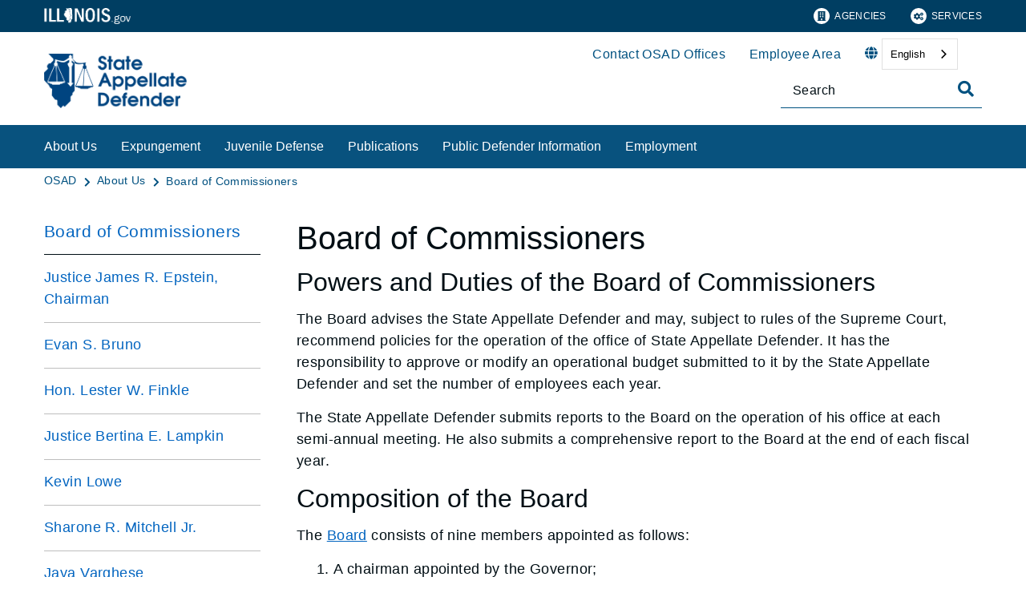

--- FILE ---
content_type: text/css;charset=utf-8
request_url: https://osad.illinois.gov/etc.clientlibs/soi/clientlibs/clientlib-site.min.2451f6d09bef140b983959475731d579.css
body_size: 54628
content:

.ok-image-mig-xs,.ok-image-mig-sm,.ok-image-mig-md,.ok-image-mig-lg{float:left !important;clear:none !important}.ok-image-mig-xxs{width:8.33333% !important}.ok-image-mig-xs{width:16.66667% !important}.ok-image-mig-sm{width:25% !important}.ok-image-mig-md{width:33.33333% !important}.ok-image-mig-lg{width:50% !important}.extra-large{font-size:2.5rem;line-height:3rem;letter-spacing:0}@media (min-width: 769px){.extra-large{font-size:4rem;line-height:4.375rem}}h1,.h1,.audio-player .cmp-audio-player h1,.audio-player .cmp-audio-player .h1{color:#000E14;font-size:2rem;line-height:2.5rem;letter-spacing:0;font-weight:normal}@media (min-width: 769px){h1,.h1,.audio-player .cmp-audio-player h1,.audio-player .cmp-audio-player .h1{font-size:3rem;line-height:3.375rem}}h2,.h2,.title .cmp-title h2,.title .cmp-title .h2,.audio-player .cmp-audio-player h2,.audio-player .cmp-audio-player .h2{color:#000E14;font-size:1.5rem;line-height:1.875rem;letter-spacing:0;font-weight:normal}@media (min-width: 769px){h2,.h2,.title .cmp-title h2,.title .cmp-title .h2,.audio-player .cmp-audio-player h2,.audio-player .cmp-audio-player .h2{font-size:2.5rem;line-height:2.75rem}}h3,.h3,.title .cmp-title h3,.title .cmp-title .h3,.audio-player .cmp-audio-player h3,.audio-player .cmp-audio-player .h3{font-weight:normal;color:#000E14;font-size:1.25rem;line-height:1.6875rem;letter-spacing:0}@media (min-width: 769px){h3,.h3,.title .cmp-title h3,.title .cmp-title .h3,.audio-player .cmp-audio-player h3,.audio-player .cmp-audio-player .h3{font-size:2rem;line-height:2.25rem}}.h4,h4,.title .cmp-title h4,.title .cmp-title .h4,.audio-player .cmp-audio-player h4,.audio-player .cmp-audio-player .h4{color:#000E14;font-size:1.125rem;line-height:1.5rem;letter-spacing:0;font-weight:normal}@media (min-width: 769px){.h4,h4,.title .cmp-title h4,.title .cmp-title .h4,.audio-player .cmp-audio-player h4,.audio-player .cmp-audio-player .h4{font-size:1.75rem;line-height:2rem}}.h5,h5,.title .cmp-title h5,.title .cmp-title .h5,.audio-player .cmp-audio-player h5,.audio-player .cmp-audio-player .h5{color:#000E14;font-size:1rem;line-height:1.375rem;letter-spacing:0;font-weight:normal}@media (min-width: 769px){.h5,h5,.title .cmp-title h5,.title .cmp-title .h5,.audio-player .cmp-audio-player h5,.audio-player .cmp-audio-player .h5{font-size:1.5rem;line-height:1.75rem}}.h6,h6,.title .cmp-title h6,.title .cmp-title .h6,.audio-player .cmp-audio-player h6,.audio-player .cmp-audio-player .h6{color:#000E14;font-size:.875rem;line-height:1.25rem;letter-spacing:0;font-weight:normal}@media (min-width: 769px){.h6,h6,.title .cmp-title h6,.title .cmp-title .h6,.audio-player .cmp-audio-player h6,.audio-player .cmp-audio-player .h6{font-size:1.25rem;line-height:1.5rem}}.button .cmp-button,.cmp-agency-header__back-to-top:focus,.cmp-agency-header__back-to-top:active,.cmp-illinois-header__back-to-top:focus,.cmp-illinois-header__back-to-top:active,.related-news .cmp-related-news__back-button,.cmp-news-feed ul li p:first-child,.skip-to-main:focus,.skip-to-main:active,.leaflet-popup-content__site-name,.text-style-1{font-weight:bold;color:#000E14;font-size:1rem;line-height:1.5rem;letter-spacing:0}@media (min-width: 769px){.button .cmp-button,.cmp-agency-header__back-to-top:focus,.cmp-agency-header__back-to-top:active,.cmp-illinois-header__back-to-top:focus,.cmp-illinois-header__back-to-top:active,.related-news .cmp-related-news__back-button,.cmp-news-feed ul li p:first-child,.skip-to-main:focus,.skip-to-main:active,.leaflet-popup-content__site-name,.text-style-1{font-size:1.125rem;line-height:1.6875rem}}.data-table-elastic-search .cmp-datatable .dataTable .dtrg-group td,.data-list-elastic-search .cmp-datatable .dataTable .dtrg-group td,.data-table .cmp-datatable .dataTable .dtrg-group td,.data-table-elastic-search .cmp-datatable .dataTable .dtrg-group td p,.data-list-elastic-search .cmp-datatable .dataTable .dtrg-group td p,.data-table .cmp-datatable .dataTable .dtrg-group td p,.cmp-image-card__text-title,.cmp-location-finder .data-table .cmp-accordion__header,.icon-card .cmp-icon-card__title,.round-icon-card .cmp-round-icon-card__text,.text-style-2{font-weight:bold;color:#000E14;font-size:1.125rem;line-height:1.6875rem;letter-spacing:0}@media (min-width: 769px){.data-table-elastic-search .cmp-datatable .dataTable .dtrg-group td,.data-list-elastic-search .cmp-datatable .dataTable .dtrg-group td,.data-table .cmp-datatable .dataTable .dtrg-group td,.data-table-elastic-search .cmp-datatable .dataTable .dtrg-group td p,.data-list-elastic-search .cmp-datatable .dataTable .dtrg-group td p,.data-table .cmp-datatable .dataTable .dtrg-group td p,.cmp-image-card__text-title,.cmp-location-finder .data-table .cmp-accordion__header,.icon-card .cmp-icon-card__title,.round-icon-card .cmp-round-icon-card__text,.text-style-2{font-size:1.3125rem;line-height:1.6875rem}}.captions,.contentfragmentlist .cmp-cf-list__item .paragraph,.cmp-custom-cf .cmp-contentfragment__title.paragraph,.cmp-custom-cf .cmp-contentfragment__element .paragraph,.dynamicrelatedlist .cmp-dynamic-list__item .paragraph,.search-result-display .cmp-search-result-display__item .paragraph,.list--detail .cmp-list__item-tag,.list--detail-img-left .cmp-list__item-tag{font-size:.875rem;line-height:1.3125rem;color:#000E14;letter-spacing:.02375rem}@media (min-width: 769px){.captions,.contentfragmentlist .cmp-cf-list__item .paragraph,.cmp-custom-cf .cmp-contentfragment__title.paragraph,.cmp-custom-cf .cmp-contentfragment__element .paragraph,.dynamicrelatedlist .cmp-dynamic-list__item .paragraph,.search-result-display .cmp-search-result-display__item .paragraph,.list--detail .cmp-list__item-tag,.list--detail-img-left .cmp-list__item-tag{font-size:1rem;line-height:1.5rem;letter-spacing:.02687rem}}.legal,.contentfragmentlist .cmp-cf-list__item .legal,.cmp-custom-cf .cmp-contentfragment__title.legal,.cmp-custom-cf .cmp-contentfragment__element .legal,.dynamicrelatedlist .cmp-dynamic-list__item .legal,.search-result-display .cmp-search-result-display__item .legal,.leaflet-popup-content__website a{color:#000E14;font-size:.75rem;line-height:1.125rem;letter-spacing:.01812rem}@media (min-width: 769px){.legal,.contentfragmentlist .cmp-cf-list__item .legal,.cmp-custom-cf .cmp-contentfragment__title.legal,.cmp-custom-cf .cmp-contentfragment__element .legal,.dynamicrelatedlist .cmp-dynamic-list__item .legal,.search-result-display .cmp-search-result-display__item .legal,.leaflet-popup-content__website a{font-size:.875rem;line-height:1.3125rem;letter-spacing:.02125rem}}.cmp-form-options--radio>label span,.cmp-form-options--feedback>div,.news-feed--no-data h4,.lable-font-style{font-family:-apple-system,BlinkMacSystemFont,"Segoe UI",Roboto,"Helvetica Neue",Arial,"Noto Sans",sans-serif;font-size:1.125rem;line-height:1.6875rem;letter-spacing:.02687rem}.cmp-form-options--checkbox label>span,.lable-span-font-style{font-family:-apple-system,BlinkMacSystemFont,"Segoe UI",Roboto,"Helvetica Neue",Arial,"Noto Sans",sans-serif;font-size:1rem;line-height:1.5rem;letter-spacing:0}.cmp-back-to-top button .cmp-back-to-top__text,.leaflet-popup-content__address,.leaflet-popup-content__address p,.back-to-top{font-family:-apple-system,BlinkMacSystemFont,"Segoe UI",Roboto,"Helvetica Neue",Arial,"Noto Sans",sans-serif;font-size:.875rem;line-height:1.6875rem;letter-spacing:0}@media (min-width: 769px){.cmp-back-to-top button .cmp-back-to-top__text,.leaflet-popup-content__address,.leaflet-popup-content__address p,.back-to-top{font-size:1rem;line-height:1.6875rem;letter-spacing:0}}.header-navigation .cmp-header-navigation__item-link,.header-navigation{font-family:-apple-system,BlinkMacSystemFont,"Segoe UI",Roboto,"Helvetica Neue",Arial,"Noto Sans",sans-serif;font-size:1rem;line-height:1.5rem;letter-spacing:0}@media (min-width: 769px){.header-navigation .cmp-header-navigation__item-link,.header-navigation{font-size:1rem;line-height:1.5rem;letter-spacing:0}}.cmp-global-footer__nav-item,.global-footer-link{font-family:-apple-system,BlinkMacSystemFont,"Segoe UI",Roboto,"Helvetica Neue",Arial,"Noto Sans",sans-serif;font-size:.875rem;line-height:1.5rem;letter-spacing:.02125rem}.cmp-global-header__nav-item,.global-header-link-font-style{font-family:-apple-system,BlinkMacSystemFont,"Segoe UI",Roboto,"Helvetica Neue",Arial,"Noto Sans",sans-serif;font-size:.75rem;line-height:1.5rem;letter-spacing:.01812rem}.cmp-illinois-header__nav-item,.cmp-illinois-header__nav-item .translate .cmp-translate select,.gov-header-link-font-style{font-family:-apple-system,BlinkMacSystemFont,"Segoe UI",Roboto,"Helvetica Neue",Arial,"Noto Sans",sans-serif;font-size:1rem;line-height:1.5rem;letter-spacing:.02375rem}@media (min-width: 769px){.cmp-illinois-header__nav-item,.cmp-illinois-header__nav-item .translate .cmp-translate select,.gov-header-link-font-style{line-height:1.6875rem}}.cmp-global-footer__copyright-text,.cmp-global-footer__copyright-text p,.cmp-global-footer__copyright-text li,.copyright-font-style{font-family:-apple-system,BlinkMacSystemFont,"Segoe UI",Roboto,"Helvetica Neue",Arial,"Noto Sans",sans-serif;font-size:.75rem;line-height:1.3125rem;letter-spacing:.02125rem}@media (min-width: 769px){.cmp-global-footer__copyright-text,.cmp-global-footer__copyright-text p,.cmp-global-footer__copyright-text li,.copyright-font-style{font-size:.875rem;line-height:1.4375rem;letter-spacing:.01812rem}}.cmp-agency-header__links-desktop__item--link,.cmp-search-input__search-input,.list .cmp-list-search-input__search-input,.contentfragmentlist .cmp-cf-list-search-input__search-input,.dynamicrelatedlist .cmp-dynamic-list-search-input__search-input,.cmp-form-text__hint,.header-search-font-style{font-family:-apple-system,BlinkMacSystemFont,"Segoe UI",Roboto,"Helvetica Neue",Arial,"Noto Sans",sans-serif;font-size:1rem;line-height:1.6875rem;letter-spacing:.02375rem}.header-translate-font-style{font-family:-apple-system,BlinkMacSystemFont,"Segoe UI",Roboto,"Helvetica Neue",Arial,"Noto Sans",sans-serif;font-size:1rem;line-height:1.5rem;letter-spacing:.1rem}.cmp-agency-footer__text p,.cmp-agency-footer ul li,.image .cmp-image__title,.faq .cmp-faq__title--level-1 li,.audio-player .cmp-audio-player__player p,.agency-footet-links-font-style{font-size:.875rem;line-height:1.3125rem;letter-spacing:.02125rem}@media (min-width: 769px){.cmp-agency-footer__text p,.cmp-agency-footer ul li,.image .cmp-image__title,.faq .cmp-faq__title--level-1 li,.audio-player .cmp-audio-player__player p,.agency-footet-links-font-style{font-size:1rem;line-height:1.5rem;letter-spacing:.02375rem}}.breadcrumb .cmp-breadcrumb__item,.breadcrumb-font-style{font-size:.875rem;line-height:1.1875rem;letter-spacing:.02125rem}.alert-bar .cmp-alert-bar__text p,.cmp-image-card__text p,.audio-player .cmp-audio-player__list-item::before,.alert-bar-font-style{font-family:-apple-system,BlinkMacSystemFont,"Segoe UI",Roboto,"Helvetica Neue",Arial,"Noto Sans",sans-serif;color:#000E14;font-size:1rem;line-height:1.5rem;letter-spacing:.02375rem}@media (min-width: 769px){.alert-bar .cmp-alert-bar__text p,.cmp-image-card__text p,.audio-player .cmp-audio-player__list-item::before,.alert-bar-font-style{font-size:1.125rem;line-height:1.6875rem;letter-spacing:.02687rem}}.cmp-global-alert__accordion-header__title p,.global-alert-font-style{font-family:-apple-system,BlinkMacSystemFont,"Segoe UI",Roboto,"Helvetica Neue",Arial,"Noto Sans",sans-serif;color:#000E14;font-size:.875rem;line-height:1.5rem;letter-spacing:.02125rem}@media (min-width: 769px){.cmp-global-alert__accordion-header__title p,.global-alert-font-style{font-size:1rem;line-height:1.5rem;letter-spacing:.02375rem}}.cmp-global-alert__accordion-header .cmp-global-alert__handler .cmp-global-alert__text,.global-alert-handle-font-style{font-family:-apple-system,BlinkMacSystemFont,"Segoe UI",Roboto,"Helvetica Neue",Arial,"Noto Sans",sans-serif;color:#000E14;font-size:.75rem;line-height:1.3125rem;letter-spacing:.01812rem}@media (min-width: 769px){.cmp-global-alert__accordion-header .cmp-global-alert__handler .cmp-global-alert__text,.global-alert-handle-font-style{font-size:.875rem;line-height:1.3125rem;letter-spacing:.02125rem}}.email-sharing .cmp-email-sharing__text,.download .cmp-download__text,.print .cmp-print__text,.email-sharing-font-style{font-family:-apple-system,BlinkMacSystemFont,"Segoe UI",Roboto,"Helvetica Neue",Arial,"Noto Sans",sans-serif;font-size:1rem;line-height:1.3125rem;letter-spacing:.1rem}@media (min-width: 769px){.email-sharing .cmp-email-sharing__text,.download .cmp-download__text,.print .cmp-print__text,.email-sharing-font-style{font-size:1.125rem;line-height:1.5rem;letter-spacing:.1125rem}}.related-news .cmp-related-news__article-title,.related-videos .cmp-related-videos__item-title,.dynamicmedia__title,.related-news-article-title-font-style{font-family:-apple-system,BlinkMacSystemFont,"Segoe UI",Roboto,"Helvetica Neue",Arial,"Noto Sans",sans-serif;font-size:1rem;line-height:1.3125rem;letter-spacing:.02375rem}@media (min-width: 769px){.related-news .cmp-related-news__article-title,.related-videos .cmp-related-videos__item-title,.dynamicmedia__title,.related-news-article-title-font-style{font-size:1.125rem;line-height:1.6875rem;letter-spacing:.02687rem}}.related-news .cmp-related-news__article-date,.audio-player .cmp-audio-player__date,.related-videos .cmp-related-videos__item-date,.dynamicmedia__date,.related-news-article-description-font-style{font-family:-apple-system,BlinkMacSystemFont,"Segoe UI",Roboto,"Helvetica Neue",Arial,"Noto Sans",sans-serif;font-size:.875rem;line-height:1.3125rem;letter-spacing:.02125rem}@media (min-width: 769px){.related-news .cmp-related-news__article-date,.audio-player .cmp-audio-player__date,.related-videos .cmp-related-videos__item-date,.dynamicmedia__date,.related-news-article-description-font-style{font-size:1rem;line-height:1.6875rem;letter-spacing:.02375rem}}.anchor-link .cmp-anchor-link__item:not(:last-of-type)::after,.anchor-link .cmp-anchor-link__item-link,.anchor-link-font-style{font-family:-apple-system,BlinkMacSystemFont,"Segoe UI",Roboto,"Helvetica Neue",Arial,"Noto Sans",sans-serif;font-size:1rem;line-height:2.125rem;letter-spacing:0}@media (min-width: 769px){.anchor-link .cmp-anchor-link__item:not(:last-of-type)::after,.anchor-link .cmp-anchor-link__item-link,.anchor-link-font-style{font-size:1.125rem;line-height:1.6875rem;letter-spacing:.02687rem}}.tabs .cmp-tabs__tab,.tabs-font-style{font-family:-apple-system,BlinkMacSystemFont,"Segoe UI",Roboto,"Helvetica Neue",Arial,"Noto Sans",sans-serif;font-size:1rem;line-height:1.5rem;letter-spacing:.02687rem}@media (min-width: 769px){.tabs .cmp-tabs__tab,.tabs-font-style{font-size:1.125rem;line-height:1.6875rem;letter-spacing:.02687rem}}.cmp-form-options--feedback .status,.feedback-sucess-font{font-size:3rem;line-height:3.375rem;letter-spacing:.015rem}@media (min-width: 769px){.cmp-form-options--feedback .status,.feedback-sucess-font{font-size:2.0625rem;line-height:2.3125rem;letter-spacing:.01063rem}}.cmp-news-feed__event-date__month,.cmp-news-feed__event-date__day,.cmp-news-feed__event-date__year,.event-date-font-style{font-family:-apple-system,BlinkMacSystemFont,"Segoe UI",Roboto,"Helvetica Neue",Arial,"Noto Sans",sans-serif;font-size:.8125rem;line-height:1.25rem;letter-spacing:0}@media (min-width: 769px){.cmp-news-feed__event-date__month,.cmp-news-feed__event-date__day,.cmp-news-feed__event-date__year,.event-date-font-style{font-size:1.125rem;line-height:1.6875rem;letter-spacing:0}}.cmp-news-feed--search .cmp-news-feed__image::after,.search-result-sub-font-style{font-family:-apple-system,BlinkMacSystemFont,"Segoe UI",Roboto,"Helvetica Neue",Arial,"Noto Sans",sans-serif;font-size:.75rem;line-height:1.6875rem;letter-spacing:0}@media (min-width: 769px){.cmp-news-feed--search .cmp-news-feed__image::after,.search-result-sub-font-style{font-size:.875rem;line-height:1.6875rem;letter-spacing:0}}.data-table-elastic-search .cmp-datatable .data-table__filter .cmp-accordion__button,.data-list-elastic-search .cmp-datatable .data-table__filter .cmp-accordion__button,.data-table .cmp-datatable .data-table__filter .cmp-accordion__button,.data-table-elastic-search .cmp-datatable .dataTables_info,.data-list-elastic-search .cmp-datatable .dataTables_info,.data-table .cmp-datatable .dataTables_info,.data-table-elastic-search .cmp-datatable .dataTables_paginate .previous,.data-table-elastic-search .cmp-datatable .dataTables_paginate .next,.data-list-elastic-search .cmp-datatable .dataTables_paginate .previous,.data-list-elastic-search .cmp-datatable .dataTables_paginate .next,.data-table .cmp-datatable .dataTables_paginate .previous,.data-table .cmp-datatable .dataTables_paginate .next,.cmp-news-feed--search ul li p:first-child a,.cmp-news-feed--search ul li p:last-child,.search-result-title-font-style{font-family:-apple-system,BlinkMacSystemFont,"Segoe UI",Roboto,"Helvetica Neue",Arial,"Noto Sans",sans-serif;font-size:1rem;line-height:1.375rem;letter-spacing:.02375rem}@media (min-width: 769px){.data-table-elastic-search .cmp-datatable .data-table__filter .cmp-accordion__button,.data-list-elastic-search .cmp-datatable .data-table__filter .cmp-accordion__button,.data-table .cmp-datatable .data-table__filter .cmp-accordion__button,.data-table-elastic-search .cmp-datatable .dataTables_info,.data-list-elastic-search .cmp-datatable .dataTables_info,.data-table .cmp-datatable .dataTables_info,.data-table-elastic-search .cmp-datatable .dataTables_paginate .previous,.data-table-elastic-search .cmp-datatable .dataTables_paginate .next,.data-list-elastic-search .cmp-datatable .dataTables_paginate .previous,.data-list-elastic-search .cmp-datatable .dataTables_paginate .next,.data-table .cmp-datatable .dataTables_paginate .previous,.data-table .cmp-datatable .dataTables_paginate .next,.cmp-news-feed--search ul li p:first-child a,.cmp-news-feed--search ul li p:last-child,.search-result-title-font-style{font-size:1.125rem;line-height:1.6875rem;letter-spacing:.02687rem}}.search-result-date-font-style{font-family:-apple-system,BlinkMacSystemFont,"Segoe UI",Roboto,"Helvetica Neue",Arial,"Noto Sans",sans-serif;font-size:.875rem;line-height:1.375rem;letter-spacing:.02125rem}@media (min-width: 769px){.search-result-date-font-style{font-size:1rem;line-height:1.6875rem;letter-spacing:.02375rem}}.select2-container.select2-container--default .select2-selection--multiple .select2-selection__choice__remove,.multiselect-close-font-style{font-family:-apple-system,BlinkMacSystemFont,"Segoe UI",Roboto,"Helvetica Neue",Arial,"Noto Sans",sans-serif;font-size:1rem;line-height:1.8125rem;letter-spacing:.1rem}.round-icon-card .cmp-round-icon-card__text,.round-icon-card-font-style{font-family:-apple-system,BlinkMacSystemFont,"Segoe UI",Roboto,"Helvetica Neue",Arial,"Noto Sans",sans-serif;font-size:.875rem;line-height:1.0625rem;letter-spacing:0}@media (min-width: 769px){.round-icon-card .cmp-round-icon-card__text,.round-icon-card-font-style{font-size:.875rem;line-height:1.125rem;letter-spacing:0}}.round-icon-card--large .cmp-round-icon-card__text,.round-icon-card-large-font-style{font-family:-apple-system,BlinkMacSystemFont,"Segoe UI",Roboto,"Helvetica Neue",Arial,"Noto Sans",sans-serif;font-size:1.125rem;line-height:1.5rem;letter-spacing:0}.related-videos-title-font-style{font-family:-apple-system,BlinkMacSystemFont,"Segoe UI",Roboto,"Helvetica Neue",Arial,"Noto Sans",sans-serif;font-size:1.3125rem;line-height:1.6875rem;letter-spacing:0}*{-webkit-box-sizing:border-box;-moz-box-sizing:border-box;box-sizing:border-box}input,textarea,select{border-radius:0}.sr-only:not(:focus):not(:active){clip:rect(0 0 0 0);-webkit-clip-path:inset(50%);clip-path:inset(50%);height:1px;overflow:hidden;position:absolute;white-space:nowrap;width:1px}html,body,div,span,object,iframe,h1,h2,h3,h4,h5,h6,p,blockquote,pre,abbr,address,cite,code,del,dfn,em,img,ins,kbd,q,samp,small,strong,sub,sup,var,b,i,dl,dt,dd,ol,ul,li,fieldset,form,label,legend,table,caption,tbody,tfoot,thead,tr,th,td,article,aside,canvas,details,figcaption,figure,footer,header,hgroup,menu,nav,section,summary,time,mark,audio,video{margin:0;padding:0;border:0;outline:0;vertical-align:baseline;background:transparent}body{line-height:1}article,aside,details,figcaption,figure,footer,header,hgroup,menu,nav,section{display:block}nav ul{list-style:none}blockquote,q{quotes:none}blockquote:before,blockquote:after,q:before,q:after{content:'';content:none}a{margin:0;padding:0;font-size:100%;vertical-align:baseline;background:transparent}ins{background-color:#ff9;color:#000;text-decoration:none}mark{background-color:#ff9;color:#000;font-style:italic;font-weight:bold}del{text-decoration:line-through}abbr[title],dfn[title]{border-bottom:1px dotted;cursor:help}table{border-collapse:collapse;border-spacing:0}hr{display:block;height:1px;border:0;border-top:1px solid #cccccc;margin:1em 0;padding:0}input,select{vertical-align:middle}.cmp-breadcrumb{display:inline-block;list-style:none;padding:0}.cmp-breadcrumb__item{display:inline-block;vertical-align:top}@media (max-width: 768px){.breadcrumb{display:none}}.breadcrumb .cmp-breadcrumb{padding:.375rem 0 .5rem;max-width:75rem;margin:0 auto;display:block}.breadcrumb .cmp-breadcrumb__list{margin:0 .9375rem;padding:0;display:-webkit-box;display:-webkit-flex;display:-moz-box;display:-ms-flexbox;display:flex;-webkit-box-align:center;-webkit-align-items:center;-moz-box-align:center;-ms-flex-align:center;align-items:center}.breadcrumb .cmp-breadcrumb__item{margin:0;color:#fff}.breadcrumb .cmp-breadcrumb__item span{position:relative;top:-1px;display:inline-block;max-width:170px;vertical-align:middle;white-space:nowrap;overflow:hidden;text-overflow:ellipsis}.breadcrumb .cmp-breadcrumb__item-link{text-decoration:none;font-weight:normal;vertical-align:middle;color:#fff}.breadcrumb .cmp-breadcrumb__item--active{cursor:default}.breadcrumb .cmp-breadcrumb__item:hover span{text-decoration:underline}.breadcrumb .cmp-breadcrumb__item:not(:last-of-type):after{content:"\f054";font-weight:bold;font-family:"Font Awesome 5 Pro";display:inline-block;font-size:.78125rem;margin:.125rem .5rem 0 .3125rem;vertical-align:middle}.breadcrumb--white-text .cmp-breadcrumb__item,.breadcrumb--white-text .cmp-breadcrumb__item-link{color:#fff !important}.cmp-carousel__content{position:relative}.cmp-carousel__item{display:none}.cmp-carousel__item--active{display:block}.cmp-carousel__action{-webkit-appearance:none;-moz-appearance:none;appearance:none}.cmp-carousel__indicators{display:-webkit-box;display:-webkit-flex;display:-moz-box;display:-ms-flexbox;display:flex;-webkit-flex-wrap:wrap;-ms-flex-wrap:wrap;flex-wrap:wrap;-webkit-box-pack:center;-webkit-justify-content:center;-moz-box-pack:center;-ms-flex-pack:center;justify-content:center;margin:0;padding:0;list-style:none}.cmp-carousel__indicator{position:relative;-webkit-box-flex:0;-webkit-flex:0 1 auto;-moz-box-flex:0;-ms-flex:0 1 auto;flex:0 1 auto;width:10px;height:10px;margin:0 7px;border-radius:50%;font-size:0;text-indent:-3000px;background-color:rgba(0,0,0,0.5)}.cmp-carousel__indicator--active{background-color:rgba(0,0,0,0.8)}.cmp-accordion__header{margin:0}.cmp-accordion__button{display:block;width:100%;text-align:left}.cmp-accordion__panel--hidden{display:none}.cmp-accordion__panel--expanded{display:block}.cmp-tabs__tablist{display:-webkit-box;display:-webkit-flex;display:-moz-box;display:-ms-flexbox;display:flex;-webkit-flex-wrap:wrap;-ms-flex-wrap:wrap;flex-wrap:wrap;padding-left:0;list-style:none}.cmp-tabs__tab{-webkit-box-sizing:border-box;-moz-box-sizing:border-box;box-sizing:border-box;border-bottom:1px solid transparent;padding:.5rem 1rem;cursor:pointer}.cmp-tabs__tab--active{border-color:inherit}.cmp-tabs__tabpanel{display:none}.cmp-tabs__tabpanel--active{display:block}.tabs{padding:0 15px}.tabs .cmp-tabs__tablist{display:-webkit-box;display:-webkit-flex;display:-moz-box;display:-ms-flexbox;display:flex;-webkit-box-orient:vertical;-webkit-box-direction:normal;-webkit-flex-direction:column;-moz-box-orient:vertical;-moz-box-direction:normal;-ms-flex-direction:column;flex-direction:column;border-top-width:1px;border-top-style:solid;border-bottom-width:1px;border-bottom-style:solid;-webkit-margin-after:0;margin-block-end:0;margin-bottom:30px}@media (min-width: 769px){.tabs .cmp-tabs__tablist{display:block;border-top:none}}.tabs .cmp-tabs__tab{margin-bottom:0;padding:.5rem .9375rem;color:#0365C0;display:-webkit-box;display:-webkit-flex;display:-moz-box;display:-ms-flexbox;display:flex;-webkit-box-pack:justify;-webkit-justify-content:space-between;-moz-box-pack:justify;-ms-flex-pack:justify;justify-content:space-between;-webkit-box-align:center;-webkit-align-items:center;-moz-box-align:center;-ms-flex-align:center;align-items:center;position:relative}@media (min-width: 769px){.tabs .cmp-tabs__tab{display:inline-block}}.tabs .cmp-tabs__tab--active{color:#fff}.tabs .cmp-tabs__tab--active::after{-webkit-transform:rotateX(180deg);transform:rotateX(180deg)}.tabs .cmp-tabs__tab::after{font-family:"Font Awesome 5 Pro";font-weight:900;content:'\f0dd';line-height:1.875rem;font-size:1.5rem;position:absolute;right:.625rem;bottom:.8125rem}@media (min-width: 769px){.tabs .cmp-tabs__tab::after{display:none}}.tabs .cmp-tabs:not(.cmp-tabs--edit-mode) .cmp-tabs__tabpanel{height:0;overflow:hidden;display:block;visibility:hidden}.tabs .cmp-tabs:not(.cmp-tabs--edit-mode) .cmp-tabs__tabpanel--active{height:auto;overflow:visible;visibility:visible}@media (max-width: 768px){.tabs .cmp-tabs .cmp-tabs__tablist{-webkit-box-orient:vertical;-webkit-box-direction:normal;-webkit-flex-direction:column;-moz-box-orient:vertical;-moz-box-direction:normal;-ms-flex-direction:column;flex-direction:column}.tabs .cmp-tabs .cmp-tabs__tablist .cmp-tabs__tab{position:relative;height:0;overflow:hidden;padding:.5rem .9375rem;padding-top:0;padding-bottom:0;border-bottom:0;opacity:0;-webkit-transition:padding 0.5s, height 0.5s, opacity 0.5s;transition:padding 0.5s, height 0.5s, opacity 0.5s}.tabs .cmp-tabs .cmp-tabs__tablist .cmp-tabs__tab::after{position:absolute;bottom:0;left:0;z-index:5;height:100%;width:100%;content:''}.tabs .cmp-tabs .cmp-tabs__tablist .cmp-tabs__tab--active{position:relative;height:auto;padding:.5rem .9375rem;opacity:1}.tabs .cmp-tabs .cmp-tabs__tablist .cmp-tabs__tab--active::after{-webkit-box-sizing:border-box;-moz-box-sizing:border-box;box-sizing:border-box;padding-right:.875rem;font-family:"Font Awesome 5 Pro";font-weight:900;color:#fff !important;content:'\f142';font-size:1rem;line-height:2.5rem;text-align:right}.tabs .cmp-tabs .cmp-tabs__tablist.show-all-tabs .cmp-tabs__tab{height:auto;padding:.5rem .9375rem;opacity:1;-webkit-transition:padding 0.5s, height 0.5s, opacity 0.5s;transition:padding 0.5s, height 0.5s, opacity 0.5s}.tabs .cmp-tabs .cmp-tabs__tablist.show-all-tabs .cmp-tabs__tab::after{-webkit-box-sizing:border-box;-moz-box-sizing:border-box;box-sizing:border-box;padding-right:.625rem;font-family:"Font Awesome 5 Pro";font-weight:900;content:'\f0dd';font-size:1.5rem;text-align:right}.tabs .cmp-tabs .cmp-tabs__tablist.show-all-tabs .cmp-tabs__tab--active::before{background-image:none}.tabs .cmp-tabs .cmp-tabs__tablist.show-all-tabs .cmp-tabs__tab--active::after{color:#fff}}.container--max-width{max-width:75rem;margin-left:auto;margin-right:auto;float:none !important;clear:both !important}.cmp-container{background-position:center center;background-repeat:no-repeat}@media (max-width: 768px){.cmp-container{height:auto !important;background-image:none !important;background-color:transparent !important}}.cmp-container__mobile{background-position:center center;background-repeat:no-repeat}@media (min-width: 769px){.cmp-container__mobile{height:auto !important;background-image:none !important;background-color:transparent !important}}.container-padding-left-right>.cmp-container{margin-left:.9375rem;margin-right:.9375rem}.container--padding-left-right .cmp-container{padding:0 .9375rem;max-width:75rem;margin:0 auto}.cmp-text{max-width:56.25rem}.text{padding:0 .9375rem .9375rem .9375rem}.text>div>*:last-child{padding-bottom:0;margin-bottom:0}.text-highlight{color:#E21121}.text-strikethrough{text-decoration:line-through}.text-all-caps{text-transform:uppercase;letter-spacing:.1rem;font-weight:bold}@media (min-width: 769px){.text-all-caps{letter-spacing:.1125rem}}.text-medium{font-weight:bold;font-size:1.125rem;line-height:1.5rem;letter-spacing:0}@media (min-width: 769px){.text-medium{font-size:1.3125rem;line-height:1.6875rem}}.text-large{font-size:1.5rem;line-height:1.875rem;letter-spacing:0}@media (min-width: 769px){.text-large{font-size:2.5rem;line-height:2.75rem}}.text-x-large{font-size:2rem;line-height:2.5rem;letter-spacing:0}@media (min-width: 769px){.text-x-large{font-size:3rem;line-height:3.375rem}}.text-xx-large{font-size:2.5rem;line-height:3rem;letter-spacing:0}@media (min-width: 769px){.text-xx-large{font-size:4rem;line-height:4.375rem}}.text .small-font{font-size:.875rem;line-height:1.3125rem;letter-spacing:0}@media (min-width: 769px){.text .small-font{font-size:1rem;line-height:1.5rem}}.text .word-break{word-break:break-word}.text--white p,.text--white blockquote,.text--white li,.text--white pre,.text--white a,.text--white a:hover,.text--white a:visited{color:#fff}.text--white blockquote{border-top:solid .1875rem #fff;border-bottom:solid .1875rem #fff}.text ul,.text ol{margin-left:1.25rem}.text ul ul,.text ul ol,.text ol ul,.text ol ol{margin-left:0}.text img{max-width:100%}p,blockquote,pre,ul,ol{margin-bottom:.9375rem;color:#000E14}p,li,blockquote,pre,.cmp-agency-footer h3:not(.cmp-translate__text),.multi-text-cta .cmp-multi-text-cta,.para-cap,.cmp-search-filter .cmp-form-options__legend,.related-news .cmp-related-news__title,.cmp-image-card__text-title,.cmp-search-results .cmp-accordion__title,.icon-card .cmp-icon-card__title,.para-medium,.para-large,.para-x-large,.para-xx-large,.contentfragmentlist .cmp-cf-list__item .small,.cmp-custom-cf .cmp-contentfragment__title.small,.cmp-custom-cf .cmp-contentfragment__element .small,.dynamicrelatedlist .cmp-dynamic-list__item .small,.search-result-display .cmp-search-result-display__item .small,.small-font-style,.cmp-navigation__item-link,.translate .cmp-translate select,.cmp-search-input__dropdown-item-link,.cmp-search-input__dropdown-item-link:visited,.teaser .cmp-teaser__description,.teaser .cmp-teaser__action-link,.text-cta .cmp-text-cta,.cmp-search-filter__filter__more,.cmp-search-filter__filter__less,.cmp-form-text__label,.cmp-form-text__error,.cmp-form-options--drop-down select,.cmp-form-options__legend,.cmp-form-options__label,.cmp-form-options__error,.cmp-form-options--input,.cmp-form-options__selected span,.cmp-form-text--input,.cmp-table table,.cmp-text table,.cmp-faq table,.data-table-elastic-search .cmp-datatable .data-table__search button,.data-list-elastic-search .cmp-datatable .data-table__search button,.data-table .cmp-datatable .data-table__search button,.data-table-elastic-search .cmp-datatable .data-table__filter .cmp-accordion__panel .row .cmp-form-options__label,.data-table-elastic-search .cmp-datatable .data-table__filter .cmp-accordion__panel .row .cmp-form-options--input,.data-list-elastic-search .cmp-datatable .data-table__filter .cmp-accordion__panel .row .cmp-form-options__label,.data-list-elastic-search .cmp-datatable .data-table__filter .cmp-accordion__panel .row .cmp-form-options--input,.data-table .cmp-datatable .data-table__filter .cmp-accordion__panel .row .cmp-form-options__label,.data-table .cmp-datatable .data-table__filter .cmp-accordion__panel .row .cmp-form-options--input,.data-table-elastic-search .cmp-datatable .dataTable.collapsed tbody tr .child .dtr-details,.data-list-elastic-search .cmp-datatable .dataTable.collapsed tbody tr .child .dtr-details,.data-table .cmp-datatable .dataTable.collapsed tbody tr .child .dtr-details,.cmp-accordion__panel,.datepicker__input,.template__image .cmp-image__title,.cmp-proclamation-feed__date,.cmp-proclamation-feed__link a,.faq .cmp-faq__title,.event,.cmp-tooltip__popup,.list .cmp-list__items-pagination__button,.cmp-search-results__top-section .search-input .cmp-search-input__search-input,.cmp-search-results__top-section .search-input .list .cmp-list-search-input__search-input,.list .cmp-search-results__top-section .search-input .cmp-list-search-input__search-input,.cmp-search-results__top-section .search-input .contentfragmentlist .cmp-cf-list-search-input__search-input,.contentfragmentlist .cmp-search-results__top-section .search-input .cmp-cf-list-search-input__search-input,.cmp-search-results__top-section .search-input .dynamicrelatedlist .cmp-dynamic-list-search-input__search-input,.dynamicrelatedlist .cmp-search-results__top-section .search-input .cmp-dynamic-list-search-input__search-input,.cmp-search-results__results-pagination__button,.select2-container.select2-container--default .select2-selection--multiple .select2-selection__choice,.select2-container.select2-container--default .select2-search input,.select2-container--open .select2-dropdown--below .select2-results__option,.select2-container--open .select2-dropdown--above .select2-results__option,.services .cmp-services__card-image span,.audio-player .cmp-audio-player__list-item-button,.google-translate .cmp-google-translate select,.cmp-photo-gallery__photos-pagination__button,.contentfragmentlist .cmp-cf-list__items-pagination__button,.press-release .text,.dynamicrelatedlist .cmp-dynamic-list__items-pagination__button,.para{font-family:-apple-system,BlinkMacSystemFont,"Segoe UI",Roboto,"Helvetica Neue",Arial,"Noto Sans",sans-serif;color:#000E14;font-size:1rem;line-height:1.5rem;letter-spacing:.02375rem}@media (min-width: 769px){p,li,blockquote,pre,.cmp-agency-footer h3:not(.cmp-translate__text),.multi-text-cta .cmp-multi-text-cta,.para-cap,.cmp-search-filter .cmp-form-options__legend,.related-news .cmp-related-news__title,.cmp-image-card__text-title,.cmp-search-results .cmp-accordion__title,.icon-card .cmp-icon-card__title,.para-medium,.para-large,.para-x-large,.para-xx-large,.contentfragmentlist .cmp-cf-list__item .small,.cmp-custom-cf .cmp-contentfragment__title.small,.cmp-custom-cf .cmp-contentfragment__element .small,.dynamicrelatedlist .cmp-dynamic-list__item .small,.search-result-display .cmp-search-result-display__item .small,.small-font-style,.cmp-navigation__item-link,.translate .cmp-translate select,.cmp-search-input__dropdown-item-link,.cmp-search-input__dropdown-item-link:visited,.teaser .cmp-teaser__description,.teaser .cmp-teaser__action-link,.text-cta .cmp-text-cta,.cmp-search-filter__filter__more,.cmp-search-filter__filter__less,.cmp-form-text__label,.cmp-form-text__error,.cmp-form-options--drop-down select,.cmp-form-options__legend,.cmp-form-options__label,.cmp-form-options__error,.cmp-form-options--input,.cmp-form-options__selected span,.cmp-form-text--input,.cmp-table table,.cmp-text table,.cmp-faq table,.data-table-elastic-search .cmp-datatable .data-table__search button,.data-list-elastic-search .cmp-datatable .data-table__search button,.data-table .cmp-datatable .data-table__search button,.data-table-elastic-search .cmp-datatable .data-table__filter .cmp-accordion__panel .row .cmp-form-options__label,.data-table-elastic-search .cmp-datatable .data-table__filter .cmp-accordion__panel .row .cmp-form-options--input,.data-list-elastic-search .cmp-datatable .data-table__filter .cmp-accordion__panel .row .cmp-form-options__label,.data-list-elastic-search .cmp-datatable .data-table__filter .cmp-accordion__panel .row .cmp-form-options--input,.data-table .cmp-datatable .data-table__filter .cmp-accordion__panel .row .cmp-form-options__label,.data-table .cmp-datatable .data-table__filter .cmp-accordion__panel .row .cmp-form-options--input,.data-table-elastic-search .cmp-datatable .dataTable.collapsed tbody tr .child .dtr-details,.data-list-elastic-search .cmp-datatable .dataTable.collapsed tbody tr .child .dtr-details,.data-table .cmp-datatable .dataTable.collapsed tbody tr .child .dtr-details,.cmp-accordion__panel,.datepicker__input,.template__image .cmp-image__title,.cmp-proclamation-feed__date,.cmp-proclamation-feed__link a,.faq .cmp-faq__title,.event,.cmp-tooltip__popup,.list .cmp-list__items-pagination__button,.cmp-search-results__top-section .search-input .cmp-search-input__search-input,.cmp-search-results__top-section .search-input .list .cmp-list-search-input__search-input,.list .cmp-search-results__top-section .search-input .cmp-list-search-input__search-input,.cmp-search-results__top-section .search-input .contentfragmentlist .cmp-cf-list-search-input__search-input,.contentfragmentlist .cmp-search-results__top-section .search-input .cmp-cf-list-search-input__search-input,.cmp-search-results__top-section .search-input .dynamicrelatedlist .cmp-dynamic-list-search-input__search-input,.dynamicrelatedlist .cmp-search-results__top-section .search-input .cmp-dynamic-list-search-input__search-input,.cmp-search-results__results-pagination__button,.select2-container.select2-container--default .select2-selection--multiple .select2-selection__choice,.select2-container.select2-container--default .select2-search input,.select2-container--open .select2-dropdown--below .select2-results__option,.select2-container--open .select2-dropdown--above .select2-results__option,.services .cmp-services__card-image span,.audio-player .cmp-audio-player__list-item-button,.google-translate .cmp-google-translate select,.cmp-photo-gallery__photos-pagination__button,.contentfragmentlist .cmp-cf-list__items-pagination__button,.press-release .text,.dynamicrelatedlist .cmp-dynamic-list__items-pagination__button,.para{font-size:1.125rem;line-height:1.6875rem;letter-spacing:.02687rem}}sup,sub{font-size:.5625rem}sup{vertical-align:super}sub{display:inline-block;vertical-align:sub;line-height:.875rem}ul,ol{padding-left:1.25rem;position:relative}ul li p:first-child,ol li p:first-child{display:inline}ul li:not(:last-child),ol li:not(:last-child){margin-bottom:.9375rem}ul ul,ul ol,ol ul,ol ol{padding-top:.9375rem}ul ul ol,ul ol ul,ul:last-child,ol ul ol,ol ol ul,ol:last-child{margin-bottom:0}ol{padding-left:1.625rem}ul{list-style:none}ul li ol li::before{content:'';margin-left:0;padding-right:0}ul li::before{content:'● ';margin-left:-1.1875rem;padding-right:.75rem;font-size:.6875rem;position:absolute}ul ul li::before{content:'○ ';font-size:.5625rem;position:absolute}ol.o-list-decimal{list-style:decimal}ol.o-list-l-roman{list-style:lower-roman}ol.o-list-u-roman{list-style:upper-roman}ol.o-list-l-alpha{list-style:lower-alpha}ol.o-list-u-alpha{list-style:upper-alpha}ul.u-list-horizontal{list-style-type:none;margin-bottom:1.25rem;padding:0}ul.u-list-horizontal li{display:inline-block;margin-bottom:0}ul.u-list-horizontal li::before{content:''}ul.u-list-horizontal li::after{position:relative;top:2px;content:'';display:inline-block;height:16px;margin:0 3px 0 9px;border-right:1px solid #000E14}ul.u-list-horizontal li:last-child::after{border-right:none}ul.u-list-nobullets li::before{content:''}a{text-decoration:underline;color:#0365C0;font-weight:normal;word-break:break-word}a:hover{color:#0839AD}a:visited{color:#609}blockquote{font-style:italic;padding:1.875rem;border-top:solid .1875rem #787878;border-bottom:solid .1875rem #787878}@media (min-width: 769px){blockquote{padding:1.5625rem 3.75rem 1.25rem 3.75rem}}pre{letter-spacing:0;font-family:Courier;white-space:pre-wrap}.cmp-agency-footer h3:not(.cmp-translate__text),.multi-text-cta .cmp-multi-text-cta,.para-cap{text-transform:uppercase;letter-spacing:.1rem}@media (min-width: 769px){.cmp-agency-footer h3:not(.cmp-translate__text),.multi-text-cta .cmp-multi-text-cta,.para-cap{letter-spacing:.1125rem}}.cmp-search-filter .cmp-form-options__legend,.related-news .cmp-related-news__title,.cmp-image-card__text-title,.cmp-search-results .cmp-accordion__title,.icon-card .cmp-icon-card__title,.para-medium{font-weight:bold;font-size:1.125rem;line-height:1.5rem;letter-spacing:0}@media (min-width: 769px){.cmp-search-filter .cmp-form-options__legend,.related-news .cmp-related-news__title,.cmp-image-card__text-title,.cmp-search-results .cmp-accordion__title,.icon-card .cmp-icon-card__title,.para-medium{font-size:1.3125rem;line-height:1.6875rem}}.para-large{font-size:1.5rem;line-height:1.875rem;letter-spacing:0}@media (min-width: 769px){.para-large{font-size:2.5rem;line-height:2.75rem}}.para-x-large{font-size:2rem;line-height:2.5rem;letter-spacing:0}@media (min-width: 769px){.para-x-large{font-size:3rem;line-height:3.375rem}}.para-xx-large{font-size:2.5rem;line-height:3rem;letter-spacing:0}@media (min-width: 769px){.para-xx-large{font-size:4rem;line-height:4.375rem}}.contentfragmentlist .cmp-cf-list__item .small,.cmp-custom-cf .cmp-contentfragment__title.small,.cmp-custom-cf .cmp-contentfragment__element .small,.dynamicrelatedlist .cmp-dynamic-list__item .small,.search-result-display .cmp-search-result-display__item .small,.small-font-style{font-size:.875rem;line-height:1.3125rem;letter-spacing:0}@media (min-width: 769px){.contentfragmentlist .cmp-cf-list__item .small,.cmp-custom-cf .cmp-contentfragment__title.small,.cmp-custom-cf .cmp-contentfragment__element .small,.dynamicrelatedlist .cmp-dynamic-list__item .small,.search-result-display .cmp-search-result-display__item .small,.small-font-style{font-size:1rem;line-height:1.5rem}}.title{padding:0 .9375rem .9375rem}.title.semi-bold .cmp-title__text{font-weight:600}.title.font-bold .cmp-title__text{font-weight:bold}.title .cmp-title h1{position:relative;padding-top:.625rem}@media (min-width: 769px){.title .cmp-title h1{padding-top:.9375rem}}.title .cmp-title h1::before{width:5.9375rem;content:" ";height:.375rem;position:absolute;top:0;left:0}.title .cmp-title h1.extra-large{padding-top:.9375rem}@media (min-width: 769px){.title .cmp-title h1.extra-large{padding-top:1.25rem}}.title--white .cmp-title__text{color:#fff !important}.title--center{text-align:center}.title--center .cmp-title h1{padding-top:0}.title--center .cmp-title h1:before{display:none}.title--center .cmp-title h1.extra-large{padding-top:0}.button .cmp-button{padding:.9375rem;font-weight:bold;border:0;cursor:pointer;margin:0 15px 15px;text-decoration:none;display:inline-block;font-family:-apple-system,BlinkMacSystemFont,"Segoe UI",Roboto,"Helvetica Neue",Arial,"Noto Sans",sans-serif;text-align:left;color:#fff}.button .cmp-button:disabled{background:#787878;cursor:not-allowed}.button .cmp-button:hover{background:#0839AD}.button .cmp-button:disabled,.button .cmp-button:disabled:hover{background:#787878}.button .cmp-button__font-icon{margin:0 .375rem 0 0}.button .cmp-button__font-icon i{font-size:1.5rem;vertical-align:middle;margin-top:-.1875rem}@media (min-width: 769px){.button .cmp-button{padding:.84375rem .9375rem}}.button--center{display:-webkit-box !important;display:-webkit-flex !important;display:-moz-box !important;display:-ms-flexbox !important;display:flex !important;-webkit-box-pack:center;-webkit-justify-content:center;-moz-box-pack:center;-ms-flex-pack:center;justify-content:center}.button--center .cmp-button{text-align:center}.button--white .cmp-button{background:#fff !important;color:#0365C0}.button--white .cmp-button:hover{background:#F0F5FA !important}.button--white .cmp-button:disabled,.button--white .cmp-button:disabled:hover{background:#fff;color:#484A4B}.cmp-agency-footer{padding:.9375rem 0 3.4375rem 0}@media (min-width: 769px){.cmp-agency-footer .width-25{width:25%}.cmp-agency-footer .width-33{width:33%}.cmp-agency-footer .width-50{width:50%}.cmp-agency-footer .width-67{width:67%}.cmp-agency-footer .width-75{width:75%}.cmp-agency-footer .width-100{width:100%}}@media (min-width: 769px){.cmp-agency-footer{padding-bottom:3.75rem}}.cmp-agency-footer .weglot_footer .fa-globe{margin:10px 5px 0 0}.cmp-agency-footer .country-selector a:hover{color:#0077b3}.cmp-agency-footer #weglot-footer-element ul li a{color:#000 !important;font-weight:bold}.cmp-agency-footer #weglot-footer-element-select{color:#000;font-weight:bold;font-size:13px;letter-spacing:0;height:37px}.cmp-agency-footer #weglot-footer-element-select option{font-weight:bold;font-size:13px}.cmp-agency-footer #weglot-footer-element-select option:focus,.cmp-agency-footer #weglot-footer-element-select option:hover,.cmp-agency-footer #weglot-footer-element-select option:focus-visible,.cmp-agency-footer #weglot-footer-element-select option:active,.cmp-agency-footer #weglot-footer-element-select option:focus-within{outline:none !important;background-color:transparent}.cmp-agency-footer__back-to-top .cmp-back-to-top{display:-webkit-box;display:-webkit-flex;display:-moz-box;display:-ms-flexbox;display:flex;-webkit-box-pack:end;-webkit-justify-content:flex-end;-moz-box-pack:end;-ms-flex-pack:end;justify-content:flex-end}.cmp-agency-footer__back-to-top #soiBackToTop{position:fixed;right:50%;bottom:0px;cursor:pointer;z-index:999999;display:-webkit-inline-box;display:-webkit-inline-flex;display:-moz-inline-box;display:-ms-inline-flexbox;display:inline-flex;-webkit-transition:opacity 0.3s;transition:opacity 0.3s;opacity:1;pointer-events:all;-webkit-transform:translateX(50%);-ms-transform:translateX(50%);transform:translateX(50%);-webkit-box-sizing:border-box !important;-moz-box-sizing:border-box !important;box-sizing:border-box !important;outline:none !important;display:none}.cmp-agency-footer__back-to-top #soiBackToTop span{position:absolute;top:50%;left:50%;margin-left:-8px;margin-top:-12px;height:0;width:0;border:8px solid transparent;border-bottom-color:#ffffff}.cmp-agency-footer__back-to-top .soi-back-to-top{-webkit-box-sizing:border-box !important;-moz-box-sizing:border-box !important;box-sizing:border-box !important;outline:none !important}.cmp-agency-footer__back-to-top .cmp-soi-back-to-top{padding:4.66667px 25.3333px;position:relative;display:-webkit-box;display:-webkit-flex;display:-moz-box;display:-ms-flexbox;display:flex;-webkit-box-pack:center;-webkit-justify-content:center;-moz-box-pack:center;-ms-flex-pack:center;justify-content:center;-webkit-box-align:center;-webkit-align-items:center;-moz-box-align:center;-ms-flex-align:center;align-items:center;-webkit-transition:0.3s;transition:0.3s;cursor:pointer;opacity:.90;border:transparent;border-radius:50px 50px 0px 0px;top:0px;-webkit-backface-visibility:hidden;backface-visibility:hidden;color:#000;margin-bottom:0px}.cmp-agency-footer__back-to-top .cmp-soi-back-to-top::before{position:absolute;content:" ";inset:0px;background-color:#000;z-index:1;opacity:0;-webkit-transition:0.3s;transition:0.3s;border-radius:inherit;pointer-events:none}.cmp-agency-footer__back-to-top .cmp-soi-back-to-top::after{position:absolute;content:" ";inset:0px;z-index:1;border-radius:inherit;pointer-events:none}.cmp-agency-footer__back-to-top .cmp-soi-back-to-top--container{display:-webkit-box;display:-webkit-flex;display:-moz-box;display:-ms-flexbox;display:flex;-webkit-box-pack:center;-webkit-justify-content:center;-moz-box-pack:center;-ms-flex-pack:center;justify-content:center;-webkit-box-align:center;-webkit-align-items:center;-moz-box-align:center;-ms-flex-align:center;align-items:center;-webkit-box-orient:horizontal;-webkit-box-direction:normal;-webkit-flex-direction:row;-moz-box-orient:horizontal;-moz-box-direction:normal;-ms-flex-direction:row;flex-direction:row}.cmp-agency-footer__back-to-top .cmp-soi-back-to-top--icon{width:22.5px;height:31.5px;display:-webkit-box;display:-webkit-flex;display:-moz-box;display:-ms-flexbox;display:flex;-webkit-box-align:center;-webkit-align-items:center;-moz-box-align:center;-ms-flex-align:center;align-items:center;-webkit-box-pack:center;-webkit-justify-content:center;-moz-box-pack:center;-ms-flex-pack:center;justify-content:center;z-index:2;-webkit-transition:width 0.3s, height 0.3s;transition:width 0.3s, height 0.3s;fill:#000}.cmp-agency-footer__links-icons{display:-webkit-box;display:-webkit-flex;display:-moz-box;display:-ms-flexbox;display:flex;-webkit-box-pack:justify;-webkit-justify-content:space-between;-moz-box-pack:justify;-ms-flex-pack:justify;justify-content:space-between;-webkit-box-orient:vertical;-webkit-box-direction:normal;-webkit-flex-direction:column;-moz-box-orient:vertical;-moz-box-direction:normal;-ms-flex-direction:column;flex-direction:column}@media (min-width: 769px){.cmp-agency-footer__links-icons{-webkit-box-orient:horizontal;-webkit-box-direction:normal;-webkit-flex-direction:row;-moz-box-orient:horizontal;-moz-box-direction:normal;-ms-flex-direction:row;flex-direction:row}}.cmp-agency-footer__links-wrapper{margin-top:1.875rem}@media (min-width: 769px){.cmp-agency-footer__links-wrapper{width:50%;margin-top:0;margin-right:.9375rem}}.cmp-agency-footer__links-wrapper:first-child{margin-top:0}.cmp-agency-footer__links-wrapper--back-to-top{margin-top:0}.cmp-agency-footer__text p{color:#fff}.cmp-agency-footer__text p a{color:#fff}.cmp-agency-footer h3:not(.cmp-translate__text){text-transform:uppercase;color:#fff;margin-bottom:.9375rem}.cmp-agency-footer .translate,.cmp-agency-footer .google-translate{margin-top:.9375rem;color:#fff}.cmp-agency-footer .translate select,.cmp-agency-footer .google-translate select{color:#fff;letter-spacing:.1rem}@media (min-width: 769px){.cmp-agency-footer .translate select,.cmp-agency-footer .google-translate select{letter-spacing:.1125rem}}@media (max-width: 1099px){.cmp-agency-footer .google-translate{-webkit-box-align:center;-webkit-align-items:center;-moz-box-align:center;-ms-flex-align:center;align-items:center}.cmp-agency-footer .google-translate .cmp-google-translate select{padding:.25rem 0}.cmp-agency-footer .google-translate .cmp-google-translate::after{bottom:.625rem}}.cmp-agency-footer ul{padding-left:0}.cmp-agency-footer ul li a{color:#fff;text-decoration:none;font-weight:normal}.cmp-agency-footer ul li a:hover{text-decoration:underline}.cmp-agency-footer ul li::before{display:none}.cmp-agency-footer .social-media-icons svg{width:2.1875rem}button.cmp-soi-back-to-top:hover{opacity:1}.agency-footer--dark-text ul li a,.agency-footer--dark-text h3:not(.cmp-translate__text){color:#005180}.agency-footer--dark-text ul li a:hover,.agency-footer--dark-text ul li a:visited,.agency-footer--dark-text h3:not(.cmp-translate__text):hover,.agency-footer--dark-text h3:not(.cmp-translate__text):visited{color:#005180}.agency-footer--dark-text .cmp-back-to-top__text,.agency-footer--dark-text .cmp-back-to-top button{color:#005180 !important}.agency-footer--dark-text .cmp-agency-footer__text p{color:#005180}.agency-footer--dark-text .cmp-agency-footer__text p a{color:#005180}.agency-footer--dark-text .cmp-translate{color:#005180}.agency-footer--dark-text .cmp-translate select{color:#005180}.cmp-navigation{margin:0 15px 30px}.cmp-navigation__group{padding-left:0;margin-left:1.25rem}.cmp-navigation__group--hidden{display:none}.cmp-navigation__group li::before{content:none}.cmp-navigation>.cmp-navigation__group{margin-left:0;border-top:.0625rem solid #000E14;border-bottom:.0625rem solid #BEBEBE}.cmp-navigation>.cmp-navigation__group .cmp-navigation__group{position:initial;padding-top:0}.cmp-navigation>.cmp-navigation__group div.cmp-navigation__title+.cmp-navigation__group::before{content:' ';width:100%;height:1px;background-color:#BEBEBE;position:absolute;left:0}.cmp-navigation__button{display:none;border:transparent;background-color:transparent;width:50px;height:20px;font-family:"Font Awesome 5 Pro";font-weight:900;font-size:.9375rem;cursor:pointer;-webkit-box-pack:center;-webkit-justify-content:center;-moz-box-pack:center;-ms-flex-pack:center;justify-content:center;-webkit-box-align:center;-webkit-align-items:center;-moz-box-align:center;-ms-flex-align:center;align-items:center;position:relative}.cmp-navigation__button::after{content:'\f0dd';position:absolute;top:.0625rem;right:.9375rem}.cmp-navigation__button--header{display:-webkit-inline-box;display:-webkit-inline-flex;display:-moz-inline-box;display:-ms-inline-flexbox;display:inline-flex}@media (min-width: 769px){.cmp-navigation__button--header{display:none}}.cmp-navigation__title{padding:.9375rem 0;display:-webkit-box;display:-webkit-flex;display:-moz-box;display:-ms-flexbox;display:flex;-webkit-box-pack:justify;-webkit-justify-content:space-between;-moz-box-pack:justify;-ms-flex-pack:justify;justify-content:space-between;-webkit-box-align:center;-webkit-align-items:center;-moz-box-align:center;-ms-flex-align:center;align-items:center}.cmp-navigation__title--close .cmp-navigation__button::after{content:'\f0de';top:.375rem}.cmp-navigation__title--heading{padding:0 0 .9375rem}.cmp-navigation__title--heading p{font-size:1.3125rem;margin:0}.cmp-navigation__title--heading a{text-decoration:none}.cmp-navigation__item{margin-bottom:0 !important}.cmp-navigation__item::after{content:' ';width:100%;height:1px;background-color:#BEBEBE;position:absolute;left:0}.cmp-navigation__item:last-child{border-bottom:0}.cmp-navigation__item--has-child>.cmp-navigation__title .cmp-navigation__button{display:-webkit-inline-box;display:-webkit-inline-flex;display:-moz-inline-box;display:-ms-inline-flexbox;display:inline-flex;padding-right:0}.cmp-navigation__item-link{text-decoration:none;font-weight:normal;color:#0365C0}.cmp-navigation__item--bold>.cmp-navigation__title a{font-weight:bold;color:#000E14;pointer-events:none}.cmp-back-to-top button{border:0;background-color:transparent;color:#fff;display:-webkit-box;display:-webkit-flex;display:-moz-box;display:-ms-flexbox;display:flex;-webkit-box-align:center;-webkit-align-items:center;-moz-box-align:center;-ms-flex-align:center;align-items:center;-webkit-box-pack:center;-webkit-justify-content:center;-moz-box-pack:center;-ms-flex-pack:center;justify-content:center;cursor:pointer;padding:0}.cmp-back-to-top button .cmp-back-to-top__text{color:#fff;font-weight:bold}.cmp-back-to-top button i{font-size:1rem;height:.625rem;margin-left:.625rem}@media (min-width: 769px){.cmp-back-to-top button i{margin-left:.3125rem}}.cmp-back-to-top button i::before{width:.625rem;height:.3125rem}.cmp-social-media-icons{display:-webkit-box;display:-webkit-flex;display:-moz-box;display:-ms-flexbox;display:flex}.cmp-social-media-icons a{text-decoration:none;display:inline-block}.cmp-social-media-icons a svg{fill:#fff}.cmp-agency-header .cmp-social-media-icons a{margin-left:.625rem}.cmp-agency-footer .cmp-social-media-icons a{margin-right:1.5625rem;margin-bottom:1.5625rem}.cmp-agency-header .facebookIcon{content:url("../../../content/dam/soi/en/web/global/images/icons/facebook-black-icon.svg")}.cmp-agency-header .xIcon{content:url("../../../content/dam/soi/en/web/global/images/icons/x-black-icon.svg")}.cmp-agency-header .instagramIcon{content:url("../../../content/dam/soi/en/web/global/images/icons/instagram-black-icon.svg")}.cmp-agency-header .linkedinIcon{content:url("../../../content/dam/soi/en/web/global/images/icons/linkedin-black-icon.svg")}.cmp-agency-header .youtubeIcon{content:url("../../../content/dam/soi/en/web/global/images/icons/youtube-black-icon.svg")}.cmp-agency-header .tiktokIcon{content:url("../../../content/dam/soi/en/web/global/images/icons/tiktok-black-icon.svg")}.cmp-agency-header .spotifyIcon{content:url("../../../content/dam/soi/en/web/global/images/icons/spotify-black-icon.svg")}.cmp-agency-header .eventbriteIcon{content:url("../../../content/dam/soi/en/web/global/images/icons/eventbrite-black-icon.svg")}.cmp-agency-header .threadsIcon{content:url("../../../content/dam/soi/en/web/global/images/icons/threads-black-icon.svg")}.cmp-agency-footer .facebookIcon,.agency-header.white-icon .facebookIcon{content:url("../../../content/dam/soi/en/web/global/images/icons/facebook-white-icon.svg")}.cmp-agency-footer .xIcon,.agency-header.white-icon .xIcon{content:url("../../../content/dam/soi/en/web/global/images/icons/x-white-icon.svg")}.cmp-agency-footer .instagramIcon,.agency-header.white-icon .instagramIcon{content:url("../../../content/dam/soi/en/web/global/images/icons/instagram-white-icon.svg")}.cmp-agency-footer .linkedinIcon,.agency-header.white-icon .linkedinIcon{content:url("../../../content/dam/soi/en/web/global/images/icons/linkedin-white-icon.svg")}.cmp-agency-footer .youtubeIcon,.agency-header.white-icon .youtubeIcon{content:url("../../../content/dam/soi/en/web/global/images/icons/youtube-white-icon.svg")}.cmp-agency-footer .tiktokIcon,.agency-header.white-icon .tiktokIcon{content:url("../../../content/dam/soi/en/web/global/images/icons/tiktok-white-icon.svg")}.cmp-agency-footer .spotifyIcon,.agency-header.white-icon .spotifyIcon{content:url("../../../content/dam/soi/en/web/global/images/icons/spotify-white-icon.svg")}.cmp-agency-footer .eventbriteIcon,.agency-header.white-icon .eventbriteIcon{content:url("../../../content/dam/soi/en/web/global/images/icons/eventbrite-white-icon.svg")}.cmp-agency-footer .threadsIcon,.agency-header.white-icon .threadsIcon{content:url("../../../content/dam/soi/en/web/global/images/icons/threads-white-icon.svg")}.dark-icon .facebookIcon{content:url("../../../content/dam/soi/en/web/global/images/icons/facebook-black-icon.svg")}.dark-icon .xIcon{content:url("../../../content/dam/soi/en/web/global/images/icons/x-black-icon.svg")}.dark-icon .instagramIcon{content:url("../../../content/dam/soi/en/web/global/images/icons/instagram-black-icon.svg")}.dark-icon .linkedinIcon{content:url("../../../content/dam/soi/en/web/global/images/icons/linkedin-black-icon.svg")}.dark-icon .youtubeIcon{content:url("../../../content/dam/soi/en/web/global/images/icons/youtube-black-icon.svg")}.dark-icon .tiktokIcon{content:url("../../../content/dam/soi/en/web/global/images/icons/tiktok-black-icon.svg")}.dark-icon .spotifyIcon{content:url("../../../content/dam/soi/en/web/global/images/icons/spotify-black-icon.svg")}.dark-icon .eventbriteIcon{content:url("../../../content/dam/soi/en/web/global/images/icons/eventbrite-black-icon.svg")}.dark-icon .threadsIcon{content:url("../../../content/dam/soi/en/web/global/images/icons/threads-black-icon.svg")}.translate{position:relative;display:-webkit-box;display:-webkit-flex;display:-moz-box;display:-ms-flexbox;display:flex;-webkit-box-orient:horizontal;-webkit-box-direction:normal;-webkit-flex-direction:row;-moz-box-orient:horizontal;-moz-box-direction:normal;-ms-flex-direction:row;flex-direction:row}@media (max-width: 768px){.translate{padding:.9375rem}}.translate .cmp-translate{display:-webkit-box;display:-webkit-flex;display:-moz-box;display:-ms-flexbox;display:flex;-webkit-box-orient:horizontal;-webkit-box-direction:normal;-webkit-flex-direction:row;-moz-box-orient:horizontal;-moz-box-direction:normal;-ms-flex-direction:row;flex-direction:row;position:relative;-webkit-box-align:center;-webkit-align-items:center;-moz-box-align:center;-ms-flex-align:center;align-items:center}.translate .cmp-translate i,.translate .cmp-translate em{font-size:1rem;line-height:1.6875rem;margin-right:.3125rem}@media (min-width: 1101px){.translate .cmp-translate i,.translate .cmp-translate em{line-height:1.125rem}}.translate .cmp-translate select{background:none;border:0;font-family:-apple-system,BlinkMacSystemFont,"Segoe UI",Roboto,"Helvetica Neue",Arial,"Noto Sans",sans-serif;-webkit-appearance:none;-moz-appearance:none;appearance:none;padding-right:1.875rem}.translate .cmp-translate select option{color:#000 !important}.translate .cmp-translate::after{font-family:"Font Awesome 5 Pro";font-weight:900;content:'\f0dd';position:absolute;right:.625rem;bottom:.4375rem;font-size:1rem;pointer-events:none}.cmp-global-footer{width:100%;padding:1.40625rem 0 1.34375rem}.cmp-global-footer__container{max-width:1200px;margin:0 auto;padding:0 .9375rem;display:-webkit-box;display:-webkit-flex;display:-moz-box;display:-ms-flexbox;display:flex;-webkit-box-orient:vertical;-webkit-box-direction:normal;-webkit-flex-direction:column;-moz-box-orient:vertical;-moz-box-direction:normal;-ms-flex-direction:column;flex-direction:column;-webkit-box-pack:justify;-webkit-justify-content:space-between;-moz-box-pack:justify;-ms-flex-pack:justify;justify-content:space-between}@media (min-width: 769px){.cmp-global-footer__container{-webkit-box-orient:horizontal;-webkit-box-direction:normal;-webkit-flex-direction:row;-moz-box-orient:horizontal;-moz-box-direction:normal;-ms-flex-direction:row;flex-direction:row}}.cmp-global-footer__nav{margin:0;padding:0;list-style-type:none;display:grid;grid-template-columns:auto auto;grid-column-gap:2.875rem}@media (min-width: 769px){.cmp-global-footer__nav{display:-webkit-box;display:-webkit-flex;display:-moz-box;display:-ms-flexbox;display:flex;grid-column-gap:unset}}.cmp-global-footer__nav-item{display:inline-block;padding:0;margin:0 0 .96875rem !important}.cmp-global-footer__nav-item::before{display:none}.cmp-global-footer__nav-item-link,.cmp-global-footer__nav-item-link:visited{color:#fff;text-decoration:none;font-weight:normal}.cmp-global-footer__nav-item-link:hover,.cmp-global-footer__nav-item-link:visited:hover{color:#fff;text-decoration:underline}@media (min-width: 769px){.cmp-global-footer__nav-item{margin:0 !important}.cmp-global-footer__nav-item:not(:last-of-type){margin-right:2rem !important}}.cmp-global-footer__copyright-text{color:#fff;margin:.9375rem 0 0}.cmp-global-footer__copyright-text p,.cmp-global-footer__copyright-text li{color:#fff}.cmp-global-footer__copyright-text ul{padding-left:0;list-style:none}.cmp-global-footer__copyright-text li{display:inline-block}.cmp-global-footer__copyright-text li::before{content:''}.cmp-global-footer__copyright-text a{color:#fff;font-weight:normal;text-decoration:none}.cmp-global-footer__copyright-text a:hover{text-decoration:underline}@media (min-width: 769px){.cmp-global-footer__copyright-text{margin:0}}.cmp-agency-header__header{margin:.9375rem 0}@media (min-width: 1101px){.cmp-agency-header__header{margin:1.125rem 0 1.25rem 0}}.cmp-agency-header__hidden-title{position:absolute;left:-9999px}.cmp-agency-header .container--header-navigation{display:none}@media (max-width: 1100px){.cmp-agency-header .container--header-navigation .aem-Grid{padding-left:0;padding-right:0}}@media (min-width: 1101px){.cmp-agency-header .container--header-navigation{display:block}}.cmp-agency-header__wrapper{display:-webkit-box;display:-webkit-flex;display:-moz-box;display:-ms-flexbox;display:flex;-webkit-box-pack:justify;-webkit-justify-content:space-between;-moz-box-pack:justify;-ms-flex-pack:justify;justify-content:space-between;-webkit-box-orient:horizontal;-webkit-box-direction:normal;-webkit-flex-direction:row;-moz-box-orient:horizontal;-moz-box-direction:normal;-ms-flex-direction:row;flex-direction:row;position:relative;-webkit-box-align:center;-webkit-align-items:center;-moz-box-align:center;-ms-flex-align:center;align-items:center}@media (min-width: 1101px){.cmp-agency-header__wrapper{min-height:4.8125rem;-webkit-box-align:end;-webkit-align-items:flex-end;-moz-box-align:end;-ms-flex-align:end;align-items:flex-end}}.cmp-agency-header__logo{height:2.875rem;width:auto}@media (min-width: 1101px){.cmp-agency-header__logo{height:4.25rem}}.cmp-agency-header__logo-link{display:-webkit-box;display:-webkit-flex;display:-moz-box;display:-ms-flexbox;display:flex;-webkit-box-align:end;-webkit-align-items:flex-end;-moz-box-align:end;-ms-flex-align:end;align-items:flex-end}@media (min-width: 1101px){.cmp-agency-header__logo-link{position:absolute;left:0}}.cmp-agency-header__search{position:relative}.cmp-agency-header__search .cmp-search-input,.cmp-agency-header__search .list .cmp-list-search-input,.list .cmp-agency-header__search .cmp-list-search-input,.cmp-agency-header__search .contentfragmentlist .cmp-cf-list-search-input,.contentfragmentlist .cmp-agency-header__search .cmp-cf-list-search-input,.cmp-agency-header__search .dynamicrelatedlist .cmp-dynamic-list-search-input,.dynamicrelatedlist .cmp-agency-header__search .cmp-dynamic-list-search-input{margin:0}.cmp-agency-header__search .cmp-search-input__dropdown{top:2.75rem}@media (min-width: 1101px){.cmp-agency-header__search .search-input--expand .cmp-search-input__search-input,.cmp-agency-header__search .search-input--expand .list .cmp-list-search-input__search-input,.list .cmp-agency-header__search .search-input--expand .cmp-list-search-input__search-input,.cmp-agency-header__search .search-input--expand .contentfragmentlist .cmp-cf-list-search-input__search-input,.contentfragmentlist .cmp-agency-header__search .search-input--expand .cmp-cf-list-search-input__search-input,.cmp-agency-header__search .search-input--expand .dynamicrelatedlist .cmp-dynamic-list-search-input__search-input,.dynamicrelatedlist .cmp-agency-header__search .search-input--expand .cmp-dynamic-list-search-input__search-input{width:23.125rem}}.cmp-agency-header__search-input{width:16.875rem}.cmp-agency-header__links-desktop{-webkit-box-align:center;-webkit-align-items:center;-moz-box-align:center;-ms-flex-align:center;align-items:center;margin-bottom:.8125rem;max-height:1.3125rem;display:none}@media (min-width: 1101px){.cmp-agency-header__links-desktop{display:-webkit-box;display:-webkit-flex;display:-moz-box;display:-ms-flexbox;display:flex}}.cmp-agency-header__links-desktop__item:not(:last-child){margin-right:1.875rem}.cmp-agency-header__links-desktop__item--link{text-decoration:none;font-weight:normal}.cmp-agency-header__links-desktop__item--link:hover{text-decoration:underline}.cmp-agency-header__links-desktop .google-translate em{margin-top:5px}.cmp-agency-header__links-desktop .google-translate .cmp-google-translate::after{bottom:.75rem}.cmp-agency-header__links-desktop .google-translate .goog-te-gadget .goog-te-combo{padding:0}.cmp-agency-header__links-desktop .social-media-icons--dark a:not(:first-child){margin-left:.625rem}.cmp-agency-header__links-desktop .social-media-icons--dark svg{width:1.25rem}.cmp-agency-header__links-search{display:none}@media (min-width: 1101px){.cmp-agency-header__links-search{position:absolute;right:0;display:-webkit-box;display:-webkit-flex;display:-moz-box;display:-ms-flexbox;display:flex;-webkit-box-orient:vertical;-webkit-box-direction:normal;-webkit-flex-direction:column;-moz-box-orient:vertical;-moz-box-direction:normal;-ms-flex-direction:column;flex-direction:column;-webkit-box-align:end;-webkit-align-items:flex-end;-moz-box-align:end;-ms-flex-align:end;align-items:flex-end}}.cmp-agency-header__mobile-icons{display:-webkit-box;display:-webkit-flex;display:-moz-box;display:-ms-flexbox;display:flex;-webkit-box-align:center;-webkit-align-items:center;-moz-box-align:center;-ms-flex-align:center;align-items:center}@media (min-width: 1101px){.cmp-agency-header__mobile-icons{display:none}}.cmp-agency-header__mobile-search{margin-right:1.875rem}.cmp-agency-header__mobile-search i,.cmp-agency-header__mobile-search em{font-size:1.5625rem}@media (min-width: 1101px){.cmp-agency-header__mobile-search i,.cmp-agency-header__mobile-search em{font-size:1.25rem}}.cmp-agency-header__mobile-nav i,.cmp-agency-header__mobile-nav em{font-size:1.25rem}.cmp-agency-header__mobile-nav__close{display:none}.cmp-agency-header__mobile-search,.cmp-agency-header__mobile-nav{background-color:transparent;border:none}.cmp-agency-header__mobile-search svg,.cmp-agency-header__mobile-nav svg{fill:#fff}@media (min-width: 1101px){.agency-header-is-sticky .agency-header{position:fixed;top:0;width:100%;z-index:1000}.agency-header-is-sticky .agency-header .alert-bar{display:none}.agency-header-is-sticky .cmp-agency-header__header{margin:0}.agency-header-is-sticky .cmp-agency-header__wrapper{min-height:initial;-webkit-box-align:center;-webkit-align-items:center;-moz-box-align:center;-ms-flex-align:center;align-items:center}.agency-header-is-sticky .cmp-agency-header .container--header-navigation{display:none}.agency-header-is-sticky .cmp-agency-header__wrapper{margin:.5rem 0}.agency-header-is-sticky .cmp-agency-header__logo{height:2.75rem}.agency-header-is-sticky .cmp-agency-header__logo-link{position:initial}.agency-header-is-sticky .cmp-agency-header__links-search{display:none}.agency-header-is-sticky .cmp-agency-header__mobile-icons{display:-webkit-box;display:-webkit-flex;display:-moz-box;display:-ms-flexbox;display:flex}.agency-header-is-sticky .cmp-agency-header__mobile-search{margin-right:0}.agency-header-is-sticky .cmp-agency-header__mobile-search svg{width:1.25rem}.agency-header-is-sticky .cmp-agency-header__mobile-nav{display:none}}.agency-header-is-sticky .agency-header--show-search .cmp-agency-header__links-desktop{display:none}.agency-header-is-sticky .agency-header--show-search .cmp-agency-header__links-search{display:-webkit-box;display:-webkit-flex;display:-moz-box;display:-ms-flexbox;display:flex;-webkit-box-align:center;-webkit-align-items:center;-moz-box-align:center;-ms-flex-align:center;align-items:center}.agency-header-is-sticky .agency-header--show-search .cmp-agency-header__search .cmp-search-input__search-input,.agency-header-is-sticky .agency-header--show-search .cmp-agency-header__search .list .cmp-list-search-input__search-input,.list .agency-header-is-sticky .agency-header--show-search .cmp-agency-header__search .cmp-list-search-input__search-input,.agency-header-is-sticky .agency-header--show-search .cmp-agency-header__search .contentfragmentlist .cmp-cf-list-search-input__search-input,.contentfragmentlist .agency-header-is-sticky .agency-header--show-search .cmp-agency-header__search .cmp-cf-list-search-input__search-input,.agency-header-is-sticky .agency-header--show-search .cmp-agency-header__search .dynamicrelatedlist .cmp-dynamic-list-search-input__search-input,.dynamicrelatedlist .agency-header-is-sticky .agency-header--show-search .cmp-agency-header__search .cmp-dynamic-list-search-input__search-input{width:23.125rem;max-height:2.25rem;margin-top:.25rem}.agency-header-is-sticky .agency-header--show-search .cmp-agency-header__search .cmp-search-input__search-icon,.agency-header-is-sticky .agency-header--show-search .cmp-agency-header__search .list .cmp-list-search-input__search-icon,.list .agency-header-is-sticky .agency-header--show-search .cmp-agency-header__search .cmp-list-search-input__search-icon,.agency-header-is-sticky .agency-header--show-search .cmp-agency-header__search .contentfragmentlist .cmp-cf-list-search-input__search-icon,.contentfragmentlist .agency-header-is-sticky .agency-header--show-search .cmp-agency-header__search .cmp-cf-list-search-input__search-icon,.agency-header-is-sticky .agency-header--show-search .cmp-agency-header__search .dynamicrelatedlist .cmp-dynamic-list-search-input__search-icon,.dynamicrelatedlist .agency-header-is-sticky .agency-header--show-search .cmp-agency-header__search .cmp-dynamic-list-search-input__search-icon{top:.625rem}.agency-header-is-sticky .agency-header--show-search .cmp-agency-header__mobile-icons{display:none}.agency-header-show-nav .agency-header .container--header-navigation{display:block}@media (max-width: 1100px){.agency-header--show-search .cmp-agency-header__header,.agency-header--show-search .cmp-agency-header__wrapper{margin:0}.agency-header--show-search .cmp-agency-header__logo-link{display:none;width:100%}.agency-header--show-search .cmp-agency-header__links-search{display:-webkit-box;display:-webkit-flex;display:-moz-box;display:-ms-flexbox;display:flex;-webkit-box-align:center;-webkit-align-items:center;-moz-box-align:center;-ms-flex-align:center;align-items:center;width:100%}.agency-header--show-search .cmp-agency-header__search{width:100%}.agency-header--show-search .cmp-agency-header__search .cmp-search-input__search-input,.agency-header--show-search .cmp-agency-header__search .list .cmp-list-search-input__search-input,.list .agency-header--show-search .cmp-agency-header__search .cmp-list-search-input__search-input,.agency-header--show-search .cmp-agency-header__search .contentfragmentlist .cmp-cf-list-search-input__search-input,.contentfragmentlist .agency-header--show-search .cmp-agency-header__search .cmp-cf-list-search-input__search-input,.agency-header--show-search .cmp-agency-header__search .dynamicrelatedlist .cmp-dynamic-list-search-input__search-input,.dynamicrelatedlist .agency-header--show-search .cmp-agency-header__search .cmp-dynamic-list-search-input__search-input{height:4rem;max-height:initial;width:calc(100% + 30px);margin-left:-.9375rem;background-color:#F8F8F8}.agency-header--show-search .cmp-agency-header__search .cmp-search-input__search-icon,.agency-header--show-search .cmp-agency-header__search .list .cmp-list-search-input__search-icon,.list .agency-header--show-search .cmp-agency-header__search .cmp-list-search-input__search-icon,.agency-header--show-search .cmp-agency-header__search .contentfragmentlist .cmp-cf-list-search-input__search-icon,.contentfragmentlist .agency-header--show-search .cmp-agency-header__search .cmp-cf-list-search-input__search-icon,.agency-header--show-search .cmp-agency-header__search .dynamicrelatedlist .cmp-dynamic-list-search-input__search-icon,.dynamicrelatedlist .agency-header--show-search .cmp-agency-header__search .cmp-dynamic-list-search-input__search-icon{top:calc(50% - 15px);right:0;text-decoration:none}.agency-header--show-search .cmp-agency-header__search .cmp-search-input__search-icon__search{display:none}.agency-header--show-search .cmp-agency-header__search .cmp-search-input__search-icon__close{display:block;font-size:1.875rem}.agency-header--show-search .cmp-agency-header__search .cmp-search-input__suggestion{margin-left:-.9375rem}.agency-header--show-search .cmp-agency-header__search .cmp-search-input__suggestion .cmp-search-input__dropdown{padding-left:.9375rem;width:100vw}.agency-header--show-search .cmp-agency-header__mobile-icons{display:none}.agency-header--mobile-nav-active .cmp-agency-header__mobile-nav__nav{display:none}.agency-header--mobile-nav-active .cmp-agency-header__mobile-nav__close{display:block}.agency-header .cmp-translate{width:100%}.agency-header .cmp-translate select{width:100%}.agency-header .cmp-translate::after{bottom:.125rem}}.agency-header.agency-header--white-text .cmp-agency-header__search .cmp-search-input input,.agency-header.agency-header--white-text .cmp-agency-header__search .list .cmp-list-search-input input,.list .agency-header.agency-header--white-text .cmp-agency-header__search .cmp-list-search-input input,.agency-header.agency-header--white-text .cmp-agency-header__search .contentfragmentlist .cmp-cf-list-search-input input,.contentfragmentlist .agency-header.agency-header--white-text .cmp-agency-header__search .cmp-cf-list-search-input input,.agency-header.agency-header--white-text .cmp-agency-header__search .dynamicrelatedlist .cmp-dynamic-list-search-input input,.dynamicrelatedlist .agency-header.agency-header--white-text .cmp-agency-header__search .cmp-dynamic-list-search-input input,.agency-header .agency-header--white-text .cmp-agency-header__search .cmp-search-input input,.agency-header .agency-header--white-text .cmp-agency-header__search .list .cmp-list-search-input input,.list .agency-header .agency-header--white-text .cmp-agency-header__search .cmp-list-search-input input,.agency-header .agency-header--white-text .cmp-agency-header__search .contentfragmentlist .cmp-cf-list-search-input input,.contentfragmentlist .agency-header .agency-header--white-text .cmp-agency-header__search .cmp-cf-list-search-input input,.agency-header .agency-header--white-text .cmp-agency-header__search .dynamicrelatedlist .cmp-dynamic-list-search-input input,.dynamicrelatedlist .agency-header .agency-header--white-text .cmp-agency-header__search .cmp-dynamic-list-search-input input{border-bottom:1px solid #fff}.agency-header.agency-header--white-text .cmp-agency-header__links-desktop__item--link,.agency-header .agency-header--white-text .cmp-agency-header__links-desktop__item--link{color:#fff}.agency-header.agency-header--white-text .cmp-agency-header__links-desktop__item--link:hover,.agency-header .agency-header--white-text .cmp-agency-header__links-desktop__item--link:hover{color:#fff}.agency-header.agency-header--white-text .cmp-agency-header__links-desktop__item--link:visited,.agency-header .agency-header--white-text .cmp-agency-header__links-desktop__item--link:visited{color:#fff}.agency-header.agency-header--white-text .cmp-agency-header__links-desktop__item .translate,.agency-header .agency-header--white-text .cmp-agency-header__links-desktop__item .translate{color:#fff}.agency-header.agency-header--white-text .cmp-agency-header__links-desktop__item .translate select,.agency-header .agency-header--white-text .cmp-agency-header__links-desktop__item .translate select{color:#fff}.agency-header.agency-header--white-text .cmp-agency-header__links-desktop__item .google-translate,.agency-header .agency-header--white-text .cmp-agency-header__links-desktop__item .google-translate{color:#fff}.agency-header.agency-header--white-text .cmp-agency-header__links-desktop__item .google-translate .goog-te-gadget .goog-te-combo,.agency-header .agency-header--white-text .cmp-agency-header__links-desktop__item .google-translate .goog-te-gadget .goog-te-combo{color:#fff}.agency-header.agency-header--white-text .cmp-agency-header__links-desktop__item .social-media-icons svg,.agency-header .agency-header--white-text .cmp-agency-header__links-desktop__item .social-media-icons svg{fill:#fff}.agency-header.agency-header--white-text .cmp-agency-header__mobile-icons i,.agency-header.agency-header--white-text .cmp-agency-header__mobile-icons em,.agency-header .agency-header--white-text .cmp-agency-header__mobile-icons i,.agency-header .agency-header--white-text .cmp-agency-header__mobile-icons em{color:#fff}@media (min-width: 1101px){.agency-header.agency-header--navigation-white-text .cmp-agency-header .header-navigation .cmp-header-navigation__item-link,.agency-header .agency-header--navigation-white-text .cmp-agency-header .header-navigation .cmp-header-navigation__item-link{color:#fff}.agency-header.agency-header--navigation-white-text .cmp-agency-header .header-navigation .cmp-header-navigation__dropdown-arrow,.agency-header .agency-header--navigation-white-text .cmp-agency-header .header-navigation .cmp-header-navigation__dropdown-arrow{color:#fff}}.agency-header>div{position:relative}.cmp-agency-header__back-to-top{left:-999px;position:absolute;top:auto;width:1px;height:1px;overflow:hidden;z-index:-999}.cmp-agency-header__back-to-top:focus,.cmp-agency-header__back-to-top:active{color:#000;background-color:#fff;left:3.125rem;width:auto;height:auto;overflow:auto;padding:5px;text-align:center;z-index:999;white-space:nowrap;text-decoration:none;font-weight:normal}.weglot .fa-globe{margin:10px 5px 0 0}.header-navigation .cmp-header-navigation{max-width:1200px;margin:0 auto;padding:0;background:#F8F8F8;display:block}@media (min-width: 1101px){.header-navigation .cmp-header-navigation{display:-webkit-box;display:-webkit-flex;display:-moz-box;display:-ms-flexbox;display:flex;-webkit-box-pack:justify;-webkit-justify-content:space-between;-moz-box-pack:justify;-ms-flex-pack:justify;justify-content:space-between;background:none}}.header-navigation .cmp-header-navigation__group{list-style-type:none;font-size:0;padding:0;margin:0}.header-navigation .cmp-header-navigation__group--main{width:100%}@media (min-width: 1101px){.header-navigation .cmp-header-navigation__group--main .cmp-header-navigation__dropdown-wrapper{position:relative}}.header-navigation .cmp-header-navigation__group--main .cmp-header-navigation__dropdown-arrow{display:inline-block}@media (min-width: 1101px){.header-navigation .cmp-header-navigation__group--main .cmp-header-navigation__dropdown-arrow{position:absolute;z-index:-1;left:calc(100% - 15px);top:0}.header-navigation .cmp-header-navigation__group--main .cmp-header-navigation__dropdown-arrow:focus{z-index:1;background-color:#fff}.header-navigation .cmp-header-navigation__group--main .cmp-header-navigation__dropdown-arrow::after{color:#005180}}.header-navigation .cmp-header-navigation__group--main .cmp-header-navigation__item{display:block}@media (min-width: 1101px){.header-navigation .cmp-header-navigation__group--main .cmp-header-navigation__item{display:inline-block}}@media (max-width: 1100px){.header-navigation .cmp-header-navigation__group--desktop-only{display:none !important}}@media (min-width: 1101px){.header-navigation .cmp-header-navigation__group--mobile-only{display:none !important}}.header-navigation .cmp-header-navigation__item{display:inline-block;margin:0;padding:0;position:relative;width:100%;border-bottom:1px solid #BEBEBE}.header-navigation .cmp-header-navigation__item::before{display:none}.header-navigation .cmp-header-navigation__item-link{text-decoration:none;font-weight:normal;padding:.9375rem;display:block;cursor:pointer;outline-offset:-.1875rem;color:#005180}@media (min-width: 1101px){.header-navigation .cmp-header-navigation__item{width:auto;border-bottom:0}}.header-navigation .cmp-header-navigation__subnav{display:none;background:#F8F8F8;position:relative;width:100%;z-index:100;overflow-y:auto;overflow-x:hidden}@media (min-width: 1101px){.header-navigation .cmp-header-navigation__subnav{width:19.4375rem;left:0;position:absolute}}.header-navigation .cmp-header-navigation__subnav .cmp-header-navigation__item{margin:0;display:block}@media (min-width: 1101px){.header-navigation .cmp-header-navigation__subnav .cmp-header-navigation__item-link{color:#000E14}}.header-navigation .cmp-header-navigation__subnav .cmp-header-navigation__item:first-of-type{border-top:1px solid #BEBEBE}.header-navigation .cmp-header-navigation__subnav .cmp-header-navigation__item:last-of-type{border-bottom:0}@media (min-width: 1101px){.header-navigation .cmp-header-navigation__subnav .cmp-header-navigation__item:first-of-type{border-top:0}}@media (max-width: 1100px){.header-navigation .cmp-header-navigation__subnav .cmp-header-navigation__item.cmp-header-navigation__item--level-1 .cmp-header-navigation__item-link{padding-left:2.1875rem}}.header-navigation .cmp-header-navigation__subnav .cmp-header-navigation__item.cmp-header-navigation__item--level-0>.cmp-header-navigation__item-link{padding-left:2.1875rem}@media (min-width: 1101px){.header-navigation .cmp-header-navigation__subnav .cmp-header-navigation__item.cmp-header-navigation__item--level-0>.cmp-header-navigation__item-link{padding-left:.9375rem}}@media (min-width: 1101px){.header-navigation .cmp-header-navigation__subnav .cmp-header-navigation__item.cmp-header-navigation__item--level-0{border-bottom:1px solid #BEBEBE}.header-navigation .cmp-header-navigation__subnav .cmp-header-navigation__item.cmp-header-navigation__item--level-1{border-top:1px solid #BEBEBE}}.header-navigation .cmp-header-navigation__dropdown-text{display:-webkit-box;display:-webkit-flex;display:-moz-box;display:-ms-flexbox;display:flex;-webkit-box-align:center;-webkit-align-items:center;-moz-box-align:center;-ms-flex-align:center;align-items:center;-webkit-box-pack:justify;-webkit-justify-content:space-between;-moz-box-pack:justify;-ms-flex-pack:justify;justify-content:space-between}.header-navigation .cmp-header-navigation__dropdown-wrapper{display:-webkit-box;display:-webkit-flex;display:-moz-box;display:-ms-flexbox;display:flex;-webkit-box-align:center;-webkit-align-items:center;-moz-box-align:center;-ms-flex-align:center;align-items:center;-webkit-box-pack:justify;-webkit-justify-content:space-between;-moz-box-pack:justify;-ms-flex-pack:justify;justify-content:space-between}.header-navigation .cmp-header-navigation__dropdown-arrow{border:transparent;background-color:transparent;font-family:"Font Awesome 5 Pro";font-weight:900;cursor:pointer;padding:.9375rem;position:absolute;right:0;margin-bottom:.25rem;font-size:1rem;outline-offset:-.1875rem;color:#005180}.header-navigation .cmp-header-navigation__dropdown-arrow::after{content:'\f0dd'}.header-navigation .cmp-header-navigation__dropdown .cmp-header-navigation__subnav .cmp-header-navigation__subnav{position:relative}.header-navigation .cmp-header-navigation__dropdown--show{background:#F8F8F8}.header-navigation .cmp-header-navigation__dropdown--show>.cmp-header-navigation__subnav{display:block}.header-navigation .cmp-header-navigation__dropdown--show .cmp-header-navigation__item-link{background:#F8F8F8}@media (min-width: 1101px){.header-navigation .cmp-header-navigation__dropdown--show .cmp-header-navigation__item-link{color:#000E14 !important}}.header-navigation .cmp-header-navigation__dropdown--show>.cmp-header-navigation__dropdown-wrapper .cmp-header-navigation__dropdown-arrow{-webkit-transform:translateY(.3125rem) rotate(180deg);-ms-transform:translateY(.3125rem) rotate(180deg);transform:translateY(.3125rem) rotate(180deg);padding-left:.9375rem}.header-navigation .cmp-header-navigation__more-dropdown{display:none}.header-navigation .cmp-header-navigation__more-dropdown--show{display:inline-block}.header-navigation .cmp-header-navigation__more-dropdown-text{border:0;background:none}.header-navigation .cmp-header-navigation__more-dropdown-text .cmp-header-navigation__dropdown-arrow{pointer-events:none}.header-navigation .cmp-header-navigation__more-dropdown .cmp-header-navigation__item--level-1 .cmp-header-navigation__item-link{padding-left:4.375rem}@media (min-width: 1101px){.header-navigation .cmp-header-navigation__more-dropdown .cmp-header-navigation__item--level-1 .cmp-header-navigation__item-link{padding-left:2.1875rem}}.header-navigation .cmp-header-navigation__more-dropdown>.cmp-header-navigation__dropdown-wrapper .cmp-header-navigation__dropdown-text{padding-right:2.25rem}.header-navigation .cmp-header-navigation__more-dropdown.cmp-header-navigation__dropdown--show{background:#F8F8F8}.header-navigation .cmp-header-navigation__more-dropdown.cmp-header-navigation__dropdown--show .cmp-header-navigation__dropdown-text,.header-navigation .cmp-header-navigation__more-dropdown.cmp-header-navigation__dropdown--show .cmp-header-navigation__dropdown-arrow{color:#000E14 !important}.header-navigation .cmp-header-navigation__more-dropdown>.cmp-header-navigation__subnav{right:0;left:unset}.header-navigation .cmp-header-navigation__translate{color:inherit}.header-navigation .cmp-header-navigation__translate .cmp-header-navigation__item-link{padding:0}@media (max-width: 1099px){.header-navigation .cmp-header-navigation__translate .google-translate{-webkit-box-align:center;-webkit-align-items:center;-moz-box-align:center;-ms-flex-align:center;align-items:center}.header-navigation .cmp-header-navigation__translate .google-translate .cmp-google-translate{width:100%;height:1.5rem}.header-navigation .cmp-header-navigation__translate .google-translate .cmp-google-translate .goog-te-gadget{width:100%}.header-navigation .cmp-header-navigation__translate .google-translate .cmp-google-translate .goog-te-combo{padding:0}.header-navigation .cmp-header-navigation__translate .google-translate .cmp-google-translate::after{bottom:0rem}}.header-navigation .cmp-header-navigation__social-icons{display:block;padding:.9375rem;border-bottom:1px solid #BEBEBE}.header-navigation .cmp-header-navigation__social-icons .cmp-social-media-icons a{display:-webkit-box;display:-webkit-flex;display:-moz-box;display:-ms-flexbox;display:flex;-webkit-box-align:center;-webkit-align-items:center;-moz-box-align:center;-ms-flex-align:center;align-items:center}.header-navigation .cmp-header-navigation__social-icons .cmp-social-media-icons a:not(:first-child){margin-left:1.25rem}.header-navigation .cmp-header-navigation__social-icons .cmp-social-media-icons svg{width:1.28125rem;height:1.28125rem}.header-navigation .cmp-header-navigation .social-media-icons--dark .cmp-social-media-icons a svg{fill:#005180}.cmp-global-header{padding:.5rem 0}.cmp-global-header__container{max-width:1200px;margin:0 auto;display:-webkit-box;display:-webkit-flex;display:-moz-box;display:-ms-flexbox;display:flex;-webkit-box-orient:horizontal;-webkit-box-direction:normal;-webkit-flex-direction:row;-moz-box-orient:horizontal;-moz-box-direction:normal;-ms-flex-direction:row;flex-direction:row;-webkit-box-pack:justify;-webkit-justify-content:space-between;-moz-box-pack:justify;-ms-flex-pack:justify;justify-content:space-between;-webkit-box-align:center;-webkit-align-items:center;-moz-box-align:center;-ms-flex-align:center;align-items:center;padding:0 .9375rem}.cmp-global-header__logo{line-height:0}.cmp-global-header__logo img{height:17px}@media (min-width: 769px){.cmp-global-header__logo img{height:20px}}.cmp-global-header__nav{display:-webkit-box;display:-webkit-flex;display:-moz-box;display:-ms-flexbox;display:flex}.cmp-global-header__nav-item{display:inline-block;margin:0 !important}.cmp-global-header__nav-item:not(:last-of-type){margin-right:.9375rem !important}@media (min-width: 769px){.cmp-global-header__nav-item:not(:last-of-type){margin-right:1.875rem !important}}.cmp-global-header__nav-item::before{display:none}.cmp-global-header__nav-item-link,.cmp-global-header__nav-item-link:visited{color:#fff;text-decoration:none;font-weight:normal;display:-webkit-box;display:-webkit-flex;display:-moz-box;display:-ms-flexbox;display:flex;-webkit-box-align:center;-webkit-align-items:center;-moz-box-align:center;-ms-flex-align:center;align-items:center;text-transform:uppercase}.cmp-global-header__nav-item-link:hover,.cmp-global-header__nav-item-link:visited:hover{color:#fff;text-decoration:underline}.cmp-global-header__nav-item-link img,.cmp-global-header__nav-item-link:visited img{width:15px;height:15px;margin-right:.375rem}@media (min-width: 769px){.cmp-global-header__nav-item-link img,.cmp-global-header__nav-item-link:visited img{width:20px;height:20px}}.cmp-illinois-header{padding:.9375rem 0}@media (min-width: 1101px){.cmp-illinois-header{padding:1.25rem 0}}@media (min-width: 1101px){.cmp-illinois-header.sticky{padding:.9375rem 0;position:fixed;width:100%;z-index:1000;top:0;background-color:inherit;-webkit-transition:all .2s;transition:all .2s}.cmp-illinois-header.sticky .cmp-illinois-header__logo img{width:8.125rem;height:1.9375rem}.cmp-illinois-header.sticky .cmp-illinois-header__search--show .cmp-search-input,.cmp-illinois-header.sticky .cmp-illinois-header__search--show .list .cmp-list-search-input,.list .cmp-illinois-header.sticky .cmp-illinois-header__search--show .cmp-list-search-input,.cmp-illinois-header.sticky .cmp-illinois-header__search--show .contentfragmentlist .cmp-cf-list-search-input,.contentfragmentlist .cmp-illinois-header.sticky .cmp-illinois-header__search--show .cmp-cf-list-search-input,.cmp-illinois-header.sticky .cmp-illinois-header__search--show .dynamicrelatedlist .cmp-dynamic-list-search-input,.dynamicrelatedlist .cmp-illinois-header.sticky .cmp-illinois-header__search--show .cmp-dynamic-list-search-input{bottom:-.5625rem}}.cmp-illinois-header__container{max-width:1200px;margin:0 auto;position:relative;padding:0 .9375rem;display:-webkit-box;display:-webkit-flex;display:-moz-box;display:-ms-flexbox;display:flex;-webkit-box-orient:horizontal;-webkit-box-direction:normal;-webkit-flex-direction:row;-moz-box-orient:horizontal;-moz-box-direction:normal;-ms-flex-direction:row;flex-direction:row;-webkit-box-pack:justify;-webkit-justify-content:space-between;-moz-box-pack:justify;-ms-flex-pack:justify;justify-content:space-between;-webkit-box-align:center;-webkit-align-items:center;-moz-box-align:center;-ms-flex-align:center;align-items:center}.cmp-illinois-header__right{display:-webkit-box;display:-webkit-flex;display:-moz-box;display:-ms-flexbox;display:flex;-webkit-box-orient:horizontal;-webkit-box-direction:normal;-webkit-flex-direction:row;-moz-box-orient:horizontal;-moz-box-direction:normal;-ms-flex-direction:row;flex-direction:row;-webkit-box-pack:justify;-webkit-justify-content:space-between;-moz-box-pack:justify;-ms-flex-pack:justify;justify-content:space-between;-webkit-box-align:center;-webkit-align-items:center;-moz-box-align:center;-ms-flex-align:center;align-items:center}.cmp-illinois-header__logo{line-height:0}.cmp-illinois-header__logo img{width:8.125rem;height:1.9375rem}@media (min-width: 1101px){.cmp-illinois-header__logo img{width:12.75rem;height:3.0625rem}}.cmp-illinois-header__hamburger{margin-left:1.875rem;border:0;background:none;padding:0;cursor:pointer}@media (min-width: 1101px){.cmp-illinois-header__hamburger{display:none}}.cmp-illinois-header__hamburger i,.cmp-illinois-header__hamburger em{width:1.3125rem;height:1.1875rem;font-size:1.375rem}.cmp-illinois-header__nav{display:none}@media (min-width: 1101px){.cmp-illinois-header__nav{display:inline-block;margin:0}}.cmp-illinois-header__nav-item{border-bottom:1px solid #BEBEBE;margin:0 !important}@media (min-width: 1101px){.cmp-illinois-header__nav-item{display:inline-block;margin-right:1.875rem !important;border:0}}.cmp-illinois-header__nav-item:last-child{margin-right:0}.cmp-illinois-header__nav-item::before{display:none}.cmp-illinois-header__nav-item-link,.cmp-illinois-header__nav-item-link:visited{color:#005180;text-decoration:none;font-weight:normal;display:-webkit-box;display:-webkit-flex;display:-moz-box;display:-ms-flexbox;display:flex;-webkit-box-orient:horizontal;-webkit-box-direction:normal;-webkit-flex-direction:row;-moz-box-orient:horizontal;-moz-box-direction:normal;-ms-flex-direction:row;flex-direction:row;-webkit-box-pack:justify;-webkit-justify-content:space-between;-moz-box-pack:justify;-ms-flex-pack:justify;justify-content:space-between;-webkit-box-align:center;-webkit-align-items:center;-moz-box-align:center;-ms-flex-align:center;align-items:center;padding:1.25rem .9375rem}@media (min-width: 1101px){.cmp-illinois-header__nav-item-link,.cmp-illinois-header__nav-item-link:visited{padding:0}}.cmp-illinois-header__nav-item-link:hover,.cmp-illinois-header__nav-item-link:visited:hover{color:#005180;text-decoration:underline}@media (max-width: 1099px){.cmp-illinois-header__nav-item .google-translate{-webkit-box-align:center;-webkit-align-items:center;-moz-box-align:center;-ms-flex-align:center;align-items:center}}.cmp-illinois-header__nav-item .google-translate .cmp-google-translate::after{bottom:.75rem}@media (max-width: 1099px){.cmp-illinois-header__nav-item .google-translate .cmp-google-translate{width:100%;height:1.5rem}.cmp-illinois-header__nav-item .google-translate .cmp-google-translate .goog-te-gadget{width:100%}.cmp-illinois-header__nav-item .google-translate .cmp-google-translate select{width:100%;padding:0}.cmp-illinois-header__nav-item .google-translate .cmp-google-translate::after{bottom:0}}.cmp-illinois-header__nav-item .translate .cmp-translate{width:100%}.cmp-illinois-header__nav-item .translate .cmp-translate select{width:100%}.cmp-illinois-header__nav-item .translate .cmp-translate::after{bottom:.125rem}.cmp-illinois-header__nav.open{position:absolute;width:100%;background-color:#F8F8F8;display:block;top:2.8125rem;padding:0;left:0;-webkit-transition:width 0.25s ease;transition:width 0.25s ease;z-index:2}.cmp-illinois-header__search .cmp-search-input,.cmp-illinois-header__search .list .cmp-list-search-input,.list .cmp-illinois-header__search .cmp-list-search-input,.cmp-illinois-header__search .contentfragmentlist .cmp-cf-list-search-input,.contentfragmentlist .cmp-illinois-header__search .cmp-cf-list-search-input,.cmp-illinois-header__search .dynamicrelatedlist .cmp-dynamic-list-search-input,.dynamicrelatedlist .cmp-illinois-header__search .cmp-dynamic-list-search-input{display:none;margin:0;border-bottom-width:1px}.cmp-illinois-header__search .cmp-search-input__search-icon svg,.cmp-illinois-header__search .list .cmp-list-search-input__search-icon svg,.list .cmp-illinois-header__search .cmp-list-search-input__search-icon svg,.cmp-illinois-header__search .contentfragmentlist .cmp-cf-list-search-input__search-icon svg,.contentfragmentlist .cmp-illinois-header__search .cmp-cf-list-search-input__search-icon svg,.cmp-illinois-header__search .dynamicrelatedlist .cmp-dynamic-list-search-input__search-icon svg,.dynamicrelatedlist .cmp-illinois-header__search .cmp-dynamic-list-search-input__search-icon svg{width:1.375rem;height:1.375rem}.cmp-illinois-header__search__icon{border:0;background:none;font-size:1.375rem;padding:0;cursor:pointer}.cmp-illinois-header__search.cmp-illinois-header__search-edit .cmp-search-input,.cmp-illinois-header__search.cmp-illinois-header__search-edit .list .cmp-list-search-input,.list .cmp-illinois-header__search.cmp-illinois-header__search-edit .cmp-list-search-input,.cmp-illinois-header__search.cmp-illinois-header__search-edit .contentfragmentlist .cmp-cf-list-search-input,.contentfragmentlist .cmp-illinois-header__search.cmp-illinois-header__search-edit .cmp-cf-list-search-input,.cmp-illinois-header__search.cmp-illinois-header__search-edit .dynamicrelatedlist .cmp-dynamic-list-search-input,.dynamicrelatedlist .cmp-illinois-header__search.cmp-illinois-header__search-edit .cmp-dynamic-list-search-input{display:block;bottom:0}.cmp-illinois-header__search.cmp-illinois-header__search-edit+.cmp-illinois-header__search__icon{display:none}.cmp-illinois-header__search--show .cmp-search-input,.cmp-illinois-header__search--show .list .cmp-list-search-input,.list .cmp-illinois-header__search--show .cmp-list-search-input,.cmp-illinois-header__search--show .contentfragmentlist .cmp-cf-list-search-input,.contentfragmentlist .cmp-illinois-header__search--show .cmp-cf-list-search-input,.cmp-illinois-header__search--show .dynamicrelatedlist .cmp-dynamic-list-search-input,.dynamicrelatedlist .cmp-illinois-header__search--show .cmp-dynamic-list-search-input{display:block;position:absolute;right:.625rem;bottom:0;width:23.125rem;height:2.8125rem;-webkit-transition:width 25s ease;transition:width 25s ease}.cmp-illinois-header__search__mobile--show .cmp-search-input,.cmp-illinois-header__search__mobile--show .list .cmp-list-search-input,.list .cmp-illinois-header__search__mobile--show .cmp-list-search-input,.cmp-illinois-header__search__mobile--show .contentfragmentlist .cmp-cf-list-search-input,.contentfragmentlist .cmp-illinois-header__search__mobile--show .cmp-cf-list-search-input,.cmp-illinois-header__search__mobile--show .dynamicrelatedlist .cmp-dynamic-list-search-input,.dynamicrelatedlist .cmp-illinois-header__search__mobile--show .cmp-dynamic-list-search-input{display:block;position:absolute;right:0;top:-.9375rem;width:100%;height:3.75rem;-webkit-transition:width 0.25s ease;transition:width 0.25s ease;background-color:#F8F8F8}.cmp-illinois-header__search__mobile--show .cmp-search-input input,.cmp-illinois-header__search__mobile--show .list .cmp-list-search-input input,.list .cmp-illinois-header__search__mobile--show .cmp-list-search-input input,.cmp-illinois-header__search__mobile--show .contentfragmentlist .cmp-cf-list-search-input input,.contentfragmentlist .cmp-illinois-header__search__mobile--show .cmp-cf-list-search-input input,.cmp-illinois-header__search__mobile--show .dynamicrelatedlist .cmp-dynamic-list-search-input input,.dynamicrelatedlist .cmp-illinois-header__search__mobile--show .cmp-dynamic-list-search-input input{height:inherit;background-color:inherit;padding:1.25rem .9375rem}.cmp-illinois-header__search__mobile--show .cmp-search-input__search-icon,.cmp-illinois-header__search__mobile--show .list .cmp-list-search-input__search-icon,.list .cmp-illinois-header__search__mobile--show .cmp-list-search-input__search-icon,.cmp-illinois-header__search__mobile--show .contentfragmentlist .cmp-cf-list-search-input__search-icon,.contentfragmentlist .cmp-illinois-header__search__mobile--show .cmp-cf-list-search-input__search-icon,.cmp-illinois-header__search__mobile--show .dynamicrelatedlist .cmp-dynamic-list-search-input__search-icon,.dynamicrelatedlist .cmp-illinois-header__search__mobile--show .cmp-dynamic-list-search-input__search-icon{right:.9375rem;top:1.25rem}.cmp-illinois-header__search__mobile--show .cmp-search-input__search-icon__search{display:none}.cmp-illinois-header__search__mobile--show .cmp-search-input__search-icon__close{display:inline-block}.cmp-illinois-header__search__mobile--show .cmp-search-input__search-icon svg,.cmp-illinois-header__search__mobile--show .list .cmp-list-search-input__search-icon svg,.list .cmp-illinois-header__search__mobile--show .cmp-list-search-input__search-icon svg,.cmp-illinois-header__search__mobile--show .contentfragmentlist .cmp-cf-list-search-input__search-icon svg,.contentfragmentlist .cmp-illinois-header__search__mobile--show .cmp-cf-list-search-input__search-icon svg,.cmp-illinois-header__search__mobile--show .dynamicrelatedlist .cmp-dynamic-list-search-input__search-icon svg,.dynamicrelatedlist .cmp-illinois-header__search__mobile--show .cmp-dynamic-list-search-input__search-icon svg{width:1.25rem;height:1.25rem}header.illinois-header{position:relative}.cmp-illinois-header__back-to-top{left:-999px;position:absolute;top:auto;width:1px;height:1px;overflow:hidden;z-index:-999}.cmp-illinois-header__back-to-top:focus,.cmp-illinois-header__back-to-top:active{color:#000;background-color:#fff;left:3.125rem;width:auto;height:auto;overflow:auto;padding:5px;text-align:center;z-index:999;white-space:nowrap;text-decoration:none;font-weight:normal}.image .cmp-image{padding:0 .9375rem .9375rem}.image .cmp-image__image{width:100%;height:auto}.image .cmp-image__title{display:block;padding-top:.9375rem;font-family:-apple-system,BlinkMacSystemFont,"Segoe UI",Roboto,"Helvetica Neue",Arial,"Noto Sans",sans-serif;color:#000E14}.image--original-size .cmp-image__image{width:auto}.cmp-image__file-source:not(:focus):not(:active){clip:rect(0 0 0 0);-webkit-clip-path:inset(50%);clip-path:inset(50%);height:1px;overflow:hidden;position:absolute;white-space:nowrap;width:1px}.cmp-search-input,.list .cmp-list-search-input,.contentfragmentlist .cmp-cf-list-search-input,.dynamicrelatedlist .cmp-dynamic-list-search-input{position:relative;margin:0 .9375rem 1.875rem}.cmp-search-input__search-input,.list .cmp-list-search-input__search-input,.contentfragmentlist .cmp-cf-list-search-input__search-input,.dynamicrelatedlist .cmp-dynamic-list-search-input__search-input{width:100%;border:0;padding:.5rem 2.8125rem .5rem .9375rem;color:#000E14}.cmp-search-input__search-input::-webkit-input-placeholder, .list .cmp-list-search-input__search-input::-webkit-input-placeholder, .contentfragmentlist .cmp-cf-list-search-input__search-input::-webkit-input-placeholder, .dynamicrelatedlist .cmp-dynamic-list-search-input__search-input::-webkit-input-placeholder{color:#000E14;opacity:1}.cmp-search-input__search-input::-moz-placeholder, .list .cmp-list-search-input__search-input::-moz-placeholder, .contentfragmentlist .cmp-cf-list-search-input__search-input::-moz-placeholder, .dynamicrelatedlist .cmp-dynamic-list-search-input__search-input::-moz-placeholder{color:#000E14;opacity:1}.cmp-search-input__search-input:-ms-input-placeholder, .list .cmp-list-search-input__search-input:-ms-input-placeholder, .contentfragmentlist .cmp-cf-list-search-input__search-input:-ms-input-placeholder, .dynamicrelatedlist .cmp-dynamic-list-search-input__search-input:-ms-input-placeholder{color:#000E14;opacity:1}.cmp-search-input__search-input::-ms-input-placeholder, .list .cmp-list-search-input__search-input::-ms-input-placeholder, .contentfragmentlist .cmp-cf-list-search-input__search-input::-ms-input-placeholder, .dynamicrelatedlist .cmp-dynamic-list-search-input__search-input::-ms-input-placeholder{color:#000E14;opacity:1}.cmp-search-input__search-input::placeholder,.list .cmp-list-search-input__search-input::placeholder,.contentfragmentlist .cmp-cf-list-search-input__search-input::placeholder,.dynamicrelatedlist .cmp-dynamic-list-search-input__search-input::placeholder{color:#000E14;opacity:1}.cmp-search-input__search-icon,.list .cmp-list-search-input__search-icon,.contentfragmentlist .cmp-cf-list-search-input__search-icon,.dynamicrelatedlist .cmp-dynamic-list-search-input__search-icon{position:absolute;right:.625rem;top:.625rem}.cmp-search-input__search-icon .fa-search,.list .cmp-list-search-input__search-icon .fa-search,.contentfragmentlist .cmp-cf-list-search-input__search-icon .fa-search,.dynamicrelatedlist .cmp-dynamic-list-search-input__search-icon .fa-search{font-size:1.5625rem}@media (min-width: 769px){.cmp-search-input__search-icon .fa-search,.list .cmp-list-search-input__search-icon .fa-search,.contentfragmentlist .cmp-cf-list-search-input__search-icon .fa-search,.dynamicrelatedlist .cmp-dynamic-list-search-input__search-icon .fa-search{font-size:1.25rem}}.cmp-search-input__search-icon__close{display:none}.cmp-search-input__dropdown{list-style-type:none;position:absolute;top:2.875rem;background:#F8F8F8;padding:.9375rem .9375rem 1.25rem .9375rem;width:100%;z-index:99}.cmp-search-input__dropdown-item:not(:last-of-type){margin-bottom:.9375rem}.cmp-search-input__dropdown-item:before{display:none}.cmp-search-input__dropdown-item-link,.cmp-search-input__dropdown-item-link:visited{color:#0365C0;text-decoration:none}.search-input-row{display:-webkit-box;display:-webkit-flex;display:-moz-box;display:-ms-flexbox;display:flex;-webkit-box-align:end;-webkit-align-items:end;-moz-box-align:end;-ms-flex-align:end;align-items:end}@media (max-width: 767px){.search-input-row{-webkit-box-orient:vertical;-webkit-box-direction:normal;-webkit-flex-direction:column;-moz-box-orient:vertical;-moz-box-direction:normal;-ms-flex-direction:column;flex-direction:column}}.search-input-row .search-input{-webkit-box-flex:1;-webkit-flex-grow:1;-moz-box-flex:1;-ms-flex-positive:1;flex-grow:1}@media (max-width: 767px){.search-input-row .search-input{width:100%}}@media (max-width: 767px){.search-input-row .cmp-options-wrap{width:100%}}.search-input-row .options{width:250px}@media (max-width: 767px){.search-input-row .options{width:100%}}.teaser .cmp-teaser{padding:0 .9375rem 1.875rem .9375rem}.teaser .cmp-teaser__image img{width:100%}.teaser .cmp-teaser__title{margin-top:.9375rem}.teaser .cmp-teaser__title-link{text-decoration:none;font-weight:normal}.teaser .cmp-teaser__title-link:hover{text-decoration:underline}.teaser .cmp-teaser__description{margin:.9375rem 0}.teaser .cmp-teaser__action-link{letter-spacing:.1rem;text-transform:uppercase;text-decoration:none;color:#0365C0;display:block}.teaser .cmp-teaser__action-link:after{content:"\f054";font-weight:bold;font-family:"Font Awesome 5 Pro";display:inline-block;margin-left:.3125rem;vertical-align:middle;font-size:.875rem}@media (min-width: 769px){.teaser .cmp-teaser__action-link{letter-spacing:.1125rem}}.teaser .cmp-teaser__action-link:hover{color:#0839AD}.teaser .cmp-teaser__action-link:visited{color:#609}.teaser .cmp-teaser__action-link:not(:last-child){margin-bottom:.9375rem}.teaser .cmp-teaser__action-link__font-icon{margin-right:.3125rem}@media (min-width: 769px){.teaser.teaser--text-right .cmp-teaser,.teaser.teaser--text-left .cmp-teaser{display:-webkit-box;display:-webkit-flex;display:-moz-box;display:-ms-flexbox;display:flex}.teaser.teaser--text-right .cmp-teaser__image,.teaser.teaser--text-left .cmp-teaser__image{width:50%}.teaser.teaser--text-right .cmp-teaser__title,.teaser.teaser--text-left .cmp-teaser__title{margin-top:0}.teaser.teaser--text-right .cmp-teaser__content,.teaser.teaser--text-left .cmp-teaser__content{width:50%;margin-left:1.875rem}}@media (min-width: 769px){.teaser.teaser--text-left .cmp-teaser{-webkit-box-orient:horizontal;-webkit-box-direction:reverse;-webkit-flex-direction:row-reverse;-moz-box-orient:horizontal;-moz-box-direction:reverse;-ms-flex-direction:row-reverse;flex-direction:row-reverse}.teaser.teaser--text-left .cmp-teaser__content{width:50%;margin-left:0;margin-right:1.875rem}}.teaser.teaser--darkbg .cmp-teaser__title{color:#fff}.teaser.teaser--darkbg .cmp-teaser__title-link{color:#fff}.teaser.teaser--darkbg .cmp-teaser__description *{color:#fff}.teaser.teaser--darkbg .cmp-teaser__action-link{color:#fff}.teaser .teaser--standard-height .cmp-image{height:200px;width:100%;background-color:#fff;background-repeat:no-repeat}@media (max-width: 768px){.teaser .teaser--standard-height .cmp-image{background-image:none !important;background-color:transparent !important}}.teaser .teaser--standard-height .cmp-image__mobile{height:200px;width:100%;background-color:#fff;background-repeat:no-repeat}@media (min-width: 769px){.teaser .teaser--standard-height .cmp-image__mobile{background-image:none !important;background-color:transparent !important}}.separator .cmp-separator{padding:0 .9375rem 1.875rem}.separator .cmp-separator__horizontal-rule{margin:0}.separator.separator--grey .cmp-separator__horizontal-rule{border-color:#BEBEBE;color:#BEBEBE}.alert-bar{border-bottom:1px solid #BEBEBE}.alert-bar .cmp-alert-bar{max-width:1200px;margin:0 auto;padding:.9375rem .9375rem;display:-webkit-box;display:-webkit-flex;display:-moz-box;display:-ms-flexbox;display:flex;-webkit-box-align:start;-webkit-align-items:flex-start;-moz-box-align:start;-ms-flex-align:start;align-items:flex-start;position:relative}.alert-bar .cmp-alert-bar__text{margin:0;padding-right:1.5rem}.alert-bar .cmp-alert-bar__text p{margin-bottom:0}.alert-bar .cmp-alert-bar__text h3{margin-bottom:.875rem}.alert-bar .cmp-alert-bar__close-button{position:absolute;right:15px;top:1.125rem;font-size:1.125rem;background:none;border:0;padding:0;cursor:pointer}.alert-bar .cmp-alert-bar__close-button em{font-size:1.375rem}.alert-bar .cmp-alert-bar__icon{font-size:1.125rem;margin-right:.6875rem;margin-top:.3125rem}@media (min-width: 769px){.alert-bar .cmp-alert-bar__icon{margin-right:1.125rem}}.alert-bar__primary{background:#FFE576}.alert-bar__secondary{background:#DCF1FA}.alert-bar__message-alert{background:#EFEFEF}.alert-bar__message-alert .cmp-alert-bar{-webkit-box-orient:vertical;-webkit-box-direction:normal;-webkit-flex-direction:column;-moz-box-orient:vertical;-moz-box-direction:normal;-ms-flex-direction:column;flex-direction:column}.alert-bar__message-alert .cmp-alert-bar__text p{max-width:64.25rem}.spacer .cmp-spacer{height:1.875rem}.spacer--large .cmp-spacer{height:3.75rem}.spacer--small .cmp-spacer{height:.9375rem}.text-cta .cmp-text-cta{letter-spacing:.1rem;font-weight:normal;border:0;cursor:pointer;margin:0 15px 15px;text-decoration:none;display:inline-block;font-family:-apple-system,BlinkMacSystemFont,"Segoe UI",Roboto,"Helvetica Neue",Arial,"Noto Sans",sans-serif;color:#0365C0;background:none;padding:0;text-transform:uppercase;text-align:left}@media (min-width: 769px){.text-cta .cmp-text-cta{letter-spacing:.1125rem}}.text-cta .cmp-text-cta:hover{color:#0839AD}.text-cta .cmp-text-cta:disabled,.text-cta .cmp-text-cta:disabled:hover{color:#484A4B;cursor:not-allowed}.text-cta .cmp-text-cta:visited{color:#609}.text-cta .cmp-text-cta:after{font-family:"Font Awesome 5 Pro";content:'\f054';font-size:.8125rem;vertical-align:middle;display:inline-block;margin:-.25rem 0 0 .0625rem}.text-cta .cmp-text-cta__text{margin:0;width:auto}.text-cta .cmp-text-cta__font-icon{margin:0 .375rem 0 0}.text-cta .cmp-text-cta__font-icon i{font-size:1.1875rem;vertical-align:middle;margin-top:-.4375rem;margin-right:-.3125rem}.text-cta--center{display:-webkit-box;display:-webkit-flex;display:-moz-box;display:-ms-flexbox;display:flex;-webkit-box-pack:center;-webkit-justify-content:center;-moz-box-pack:center;-ms-flex-pack:center;justify-content:center}.text-cta--white .cmp-text-cta{color:#fff}.text-cta--white .cmp-text-cta:hover,.text-cta--white .cmp-text-cta:visited{color:#F0F5FA}.text-cta--white .cmp-text-cta:disabled,.text-cta--white .cmp-text-cta:disabled:hover{color:#BEBEBE}.text-cta--white .cmp-text-cta:hover .cmp-text-cta__text{text-decoration:underline}.text-cta--mixed-case{text-transform:none}.text-cta--mixed-case .cmp-text-cta{text-transform:none}.text-cta--upper-case{text-transform:uppercase}.cmp-global-alert{background-color:#FFE576}.cmp-global-alert__header-wrapper{-webkit-box-shadow:0 .125rem .125rem rgba(0,0,0,0.16);box-shadow:0 .125rem .125rem rgba(0,0,0,0.16)}.cmp-global-alert__accordion-header{padding:.625rem .9375rem;display:-webkit-box;display:-webkit-flex;display:-moz-box;display:-ms-flexbox;display:flex;-webkit-box-pack:justify;-webkit-justify-content:space-between;-moz-box-pack:justify;-ms-flex-pack:justify;justify-content:space-between;max-width:1200px;margin:0 auto}.cmp-global-alert__accordion-header__title{display:-webkit-box;display:-webkit-flex;display:-moz-box;display:-ms-flexbox;display:flex;-webkit-box-align:center;-webkit-align-items:center;-moz-box-align:center;-ms-flex-align:center;align-items:center}.cmp-global-alert__accordion-header__title i,.cmp-global-alert__accordion-header__title em{font-size:1.09375rem}.cmp-global-alert__accordion-header__title p{margin-left:.625rem;margin-bottom:0}.cmp-global-alert__accordion-header .cmp-global-alert__handler{text-decoration:none;display:-webkit-box;display:-webkit-flex;display:-moz-box;display:-ms-flexbox;display:flex;-webkit-box-align:center;-webkit-align-items:center;-moz-box-align:center;-ms-flex-align:center;align-items:center;vertical-align:middle;background:none;border:0;padding:0;cursor:pointer}.cmp-global-alert__accordion-header .cmp-global-alert__handler .cmp-global-alert__text{font-weight:normal;margin-bottom:0}.cmp-global-alert__accordion-header .cmp-global-alert__handler .cmp-global-alert__text--show{display:none}.cmp-global-alert__accordion-header .cmp-global-alert__handler__icon{margin-left:.625rem;color:#000E14;font-size:1.5rem;line-height:.5625rem;margin-top:.875rem;margin-bottom:0}.cmp-global-alert__accordion-header .cmp-global-alert__handler__icon::before{content:'\f0de';line-height:.5625rem}.global-alert-closed .cmp-global-alert__handler__icon{margin-bottom:.4375rem;margin-top:0}.global-alert-closed .cmp-global-alert__handler__icon::before{content:'\f0dd'}.global-alert-closed .cmp-global-alert__handler .cmp-global-alert__text--hide{display:none}.global-alert-closed .cmp-global-alert__handler .cmp-global-alert__text--show{display:block}.no-alert .cmp-global-alert{display:none}@media (min-width: 769px){.cmp-search-filter{margin-right:1.875rem}}.cmp-search-filter__filter:not(:first-child){margin-top:1.5625rem}.cmp-search-filter__filter__more,.cmp-search-filter__filter__less{text-decoration:none;font-weight:normal;color:#0365C0;display:-webkit-box;display:-webkit-flex;display:-moz-box;display:-ms-flexbox;display:flex;margin-bottom:.3125rem;margin-top:0}@media (min-width: 769px){.cmp-search-filter__filter__more,.cmp-search-filter__filter__less{margin-top:.3125rem}}.cmp-search-filter__filter__more i,.cmp-search-filter__filter__less i{color:inherit;margin-top:.1875rem;margin-left:.625rem}.cmp-search-filter__filter__less{display:none;margin-top:.9375rem}.cmp-search-filter__filter__less i{margin-top:.5625rem}.cmp-search-filter__filter--show-all .cmp-search-filter__filter__more{display:none}.cmp-search-filter__filter--show-all .cmp-search-filter__filter__less{display:-webkit-box;display:-webkit-flex;display:-moz-box;display:-ms-flexbox;display:flex}.cmp-search-filter__filter--show-all .cmp-form-options__field-label--hide{display:block !important}.cmp-search-filter__filter--date{padding-bottom:0}@media (min-width: 769px){.cmp-search-filter__filter--date{padding-bottom:.625rem}}.cmp-search-filter .row .control_error,.cmp-search-filter .row .control_error_2{color:#E21121;display:none}.cmp-search-filter .row.error input,.cmp-search-filter .row.error_2 input{border-color:#E21121}.cmp-search-filter .row.error .control_error{display:block}.cmp-search-filter .row.error_2 .control_error_2{display:block}.cmp-search-filter .button .cmp-button{margin-left:0;margin-bottom:0}.cmp-search-filter .button .cmp-button.cmp-button--apply-filter{margin-top:.9375rem}@media (min-width: 769px){.cmp-search-filter .button .cmp-button.cmp-button--apply-filter{margin-top:1.5625rem}}.cmp-search-filter .button .cmp-button.cmp-button--clear-filter{margin-top:.9375rem}@media (min-width: 769px){.cmp-search-filter .button .cmp-button.cmp-button--clear-filter{margin-top:1.875rem}}.cmp-search-filter .button--white .cmp-button{border:1px solid #BEBEBE;margin-bottom:1.875rem}@media (min-width: 769px){.cmp-search-filter .button--white .cmp-button{margin-bottom:.9375rem}}.cmp-search-filter .cmp-form-options{margin:0}.cmp-search-filter .cmp-form-options__legend{margin-bottom:.9375rem;overflow:hidden;text-overflow:ellipsis;white-space:nowrap;width:100%}@media (min-width: 769px){.cmp-search-filter .cmp-form-options__legend{width:16.875rem}}.cmp-search-filter .cmp-form-options__legend--news,.cmp-search-filter .cmp-form-options__legend--event{display:none}.cmp-search-filter .cmp-form-options--checkbox{-webkit-box-orient:vertical;-webkit-box-direction:normal;-webkit-flex-direction:column;-moz-box-orient:vertical;-moz-box-direction:normal;-ms-flex-direction:column;flex-direction:column}.cmp-search-filter .cmp-form-options>label{width:100%;margin-right:0}.cmp-search-filter .cmp-form-options>label:last-child{margin-bottom:0}.cmp-search-filter .cmp-form-options.datepicker{margin-bottom:.9375rem}@media (min-width: 769px){.cmp-search-filter .cmp-form-options.datepicker{max-width:12.25rem}}.cmp-search-filter .cmp-form-options.datepicker .cmp-form-options__label{margin-bottom:.9375rem}.cmp-search-filter .cmp-form-options__field-label--hide{display:none}.cmp-form-text__label,.cmp-form-text__error{margin-bottom:.625rem}.cmp-form-options--drop-down select{font-family:-apple-system,BlinkMacSystemFont,"Segoe UI",Roboto,"Helvetica Neue",Arial,"Noto Sans",sans-serif;color:#000E14}.cmp-form-options{position:relative;min-width:4.25rem;margin:0 .9375rem .9375rem}.cmp-form-options--checkbox,.cmp-form-options--radio{display:-webkit-box;display:-webkit-flex;display:-moz-box;display:-ms-flexbox;display:flex;-webkit-box-orient:vertical;-webkit-box-direction:normal;-webkit-flex-direction:column;-moz-box-orient:vertical;-moz-box-direction:normal;-ms-flex-direction:column;flex-direction:column}@media (min-width: 769px){.cmp-form-options--checkbox,.cmp-form-options--radio{-webkit-box-orient:horizontal;-webkit-box-direction:normal;-webkit-flex-direction:row;-moz-box-orient:horizontal;-moz-box-direction:normal;-ms-flex-direction:row;flex-direction:row;-webkit-flex-wrap:wrap;-ms-flex-wrap:wrap;flex-wrap:wrap}}.cmp-form-options--checkbox input,.cmp-form-options--radio input{display:inherit;min-width:initial;width:1.5rem;height:1.4375rem;margin-right:.625rem;vertical-align:middle;float:left;margin-left:.125rem}.cmp-form-options--checkbox input:checked+span::before,.cmp-form-options--radio input:checked+span::before{width:1.75rem;height:1.75rem;border:0}.cmp-form-options--checkbox input:checked+span::after,.cmp-form-options--radio input:checked+span::after{display:inline-block;content:'\f00c'}.cmp-form-options--checkbox input:disabled+span,.cmp-form-options--radio input:disabled+span{color:#787878}.cmp-form-options--checkbox input:disabled+span::before,.cmp-form-options--radio input:disabled+span::before{background-color:#BEBEBE}.cmp-form-options--checkbox>label,.cmp-form-options--radio>label{position:relative;margin-right:1.875rem;margin-bottom:.9375rem}@media (min-width: 769px){.cmp-form-options--checkbox>label,.cmp-form-options--radio>label{width:calc(50% - 30px)}}.cmp-form-options--checkbox>label span,.cmp-form-options--radio>label span{padding-bottom:0;letter-spacing:0;display:-webkit-box;display:-webkit-flex;display:-moz-box;display:-ms-flexbox;display:flex}.cmp-form-options--checkbox>label span::after,.cmp-form-options--radio>label span::after{font-family:"Font Awesome 5 Pro";font-weight:900;font-size:.8125rem;color:#fff;display:none;content:'';position:absolute;left:.5625rem;top:.1875rem;pointer-events:none}.cmp-form-options--checkbox>label span::before,.cmp-form-options--radio>label span::before{content:'';position:absolute;left:0;top:0;width:1.625rem;height:1.625rem;border:.0625rem solid #BEBEBE;background:#fff;pointer-events:none}.cmp-form-options--checkbox label>span{font-family:-apple-system,BlinkMacSystemFont,"Segoe UI",Roboto,"Helvetica Neue",Arial,"Noto Sans",sans-serif;color:#000E14}.cmp-form-options--radio{-webkit-box-orient:vertical;-webkit-box-direction:normal;-webkit-flex-direction:column;-moz-box-orient:vertical;-moz-box-direction:normal;-ms-flex-direction:column;flex-direction:column}.cmp-form-options--radio input{-moz-appearance:none;border:0;width:1.6875rem;height:1.6875rem;margin-left:.0625rem;margin-top:.0625rem;margin-right:.9375rem}.cmp-form-options--radio input:checked+span::before{background:transparent;width:1.5rem;height:1.5rem}.cmp-form-options--radio input:checked+span::after{content:''}.cmp-form-options--radio>label{width:100%;margin-right:0}.cmp-form-options--radio>label span{font-family:-apple-system,BlinkMacSystemFont,"Segoe UI",Roboto,"Helvetica Neue",Arial,"Noto Sans",sans-serif;letter-spacing:.02687rem}.cmp-form-options--radio>label span::after{width:1.125rem;height:1.125rem;border-radius:.5625rem;-webkit-transform:initial;-ms-transform:initial;transform:initial;left:.3125rem;top:.3125rem;border:initial}.cmp-form-options--radio>label span::before{width:1.6875rem;height:1.6875rem;border-radius:.9375rem}.cmp-form-options__field-label{width:100%}@media (min-width: 769px){.cmp-form-options__field-label{width:50%}}.cmp-form-options__legend,.cmp-form-options__label,.cmp-form-options__error{font-family:-apple-system,BlinkMacSystemFont,"Segoe UI",Roboto,"Helvetica Neue",Arial,"Noto Sans",sans-serif;margin-bottom:.625rem;color:#000E14}.cmp-form-options__label{display:block}.cmp-form-options__error,.cmp-form-options__legend{font-weight:normal}.cmp-form-options__error{color:#E21121}.cmp-form-options--drop-down{min-width:4.25rem;position:relative;margin-bottom:1.875rem}.cmp-form-options--drop-down select{display:block;width:100%;border:.0625rem solid #BEBEBE;padding:.6875rem .9375rem;font-family:-apple-system,BlinkMacSystemFont,"Segoe UI",Roboto,"Helvetica Neue",Arial,"Noto Sans",sans-serif;background-color:#fff;-webkit-appearance:none;-moz-appearance:none;appearance:none;padding-right:2.1875rem}.cmp-form-options--drop-down select:disabled{background-color:#EFEFEF;border-bottom:3px solid #BEBEBE}.cmp-form-options--drop-down::after{font-family:"Font Awesome 5 Pro";font-weight:900;content:'\f0dd';position:absolute;bottom:1.4375rem;right:.625rem;font-size:1.4375rem;pointer-events:none}.cmp-form-options--input{padding:.6875rem .9375rem;border:.0625rem solid #BEBEBE;width:100%}.cmp-form-options--feedback{display:-webkit-box;display:-webkit-flex;display:-moz-box;display:-ms-flexbox;display:flex;-webkit-box-align:center;-webkit-align-items:center;-moz-box-align:center;-ms-flex-align:center;align-items:center;-webkit-box-orient:vertical;-webkit-box-direction:normal;-webkit-flex-direction:column;-moz-box-orient:vertical;-moz-box-direction:normal;-ms-flex-direction:column;flex-direction:column;text-align:center}.cmp-form-options--feedback i{font-size:1.6875rem;line-height:27px;width:3.6875rem;height:3.6875rem;margin-bottom:.9375rem;border-radius:100%;position:relative;color:#fff}.cmp-form-options--feedback i::before{position:absolute;left:15px;top:15px}.cmp-form-options--feedback>div{padding-bottom:0;font-weight:bold}.cmp-form-options--feedback-success i{background-color:#669B41}.cmp-form-options--feedback-fail i{background-color:#E21121}.cmp-form-options--feedback-fail>div{color:#E21121}.cmp-form-options.cmp-form-options--error .cmp-form-options--input,.cmp-form-options.cmp-form-options--error select{border-color:#E21121}.cmp-form-options__selected{margin-top:1.375rem}.cmp-form-options__selected span{color:#fff;padding:.625rem .3125rem}.cmp-form-options__selected span i{color:#fff;font-size:1rem;line-height:1rem;margin-left:.625rem}.cmp-form-options__selected span+span{margin-left:.625rem}.cmp-form-text{margin:0 .9375rem 1.875rem;min-width:4.25rem;position:relative}.cmp-form-text__label{margin-bottom:.625rem;display:block;color:#000E14}.cmp-form-text--input{padding:.6875rem .9375rem;border:.0625rem solid #BEBEBE;width:100%}.cmp-form-text--input:disabled{background:#EFEFEF;color:#787878;border-bottom:3px solid #BEBEBE}.cmp-form-text__search-icon{border:none;background:transparent;position:absolute;right:1.25rem;bottom:.9375rem;padding:0;cursor:pointer}.cmp-form-text__search-icon svg{width:1.375rem;height:1.375rem}.cmp-form-text__hint{display:block;margin-top:.625rem;line-height:1.5rem}.cmp-form-text__error{color:#E21121;display:none}.cmp-form-text__error--bottom{margin-top:.625rem}.cmp-form-text--error .cmp-form-text__error{display:block}.cmp-form-text--error .cmp-form-text--input{border-color:#E21121}.cmp-form-text.cmp-form-options--error .cmp-form-text--input{border-color:#E21121}form .button+.button{margin-left:1.875rem}.carousel{margin-bottom:1.875rem}.carousel .cmp-carousel__indicators{bottom:1.875rem}.carousel .cmp-carousel__indicator{margin:0;width:.75rem;height:.75rem;border:1px solid #BEBEBE;background-color:#fff;cursor:pointer;opacity:50%;-webkit-box-shadow:0 .125rem .125rem rgba(0,0,0,0.29);box-shadow:0 .125rem .125rem rgba(0,0,0,0.29)}.carousel .cmp-carousel__indicator:not(:last-child){margin-right:1.25rem}.carousel .cmp-carousel__indicator--active{opacity:1}.carousel .cmp-carousel__actions{position:absolute;right:1.875rem;bottom:1.6875rem;z-index:1}@media (min-width: 769px){.carousel .cmp-carousel__actions{right:2.8125rem}}.carousel .cmp-carousel__action{padding:0;border:1px solid #BEBEBE;background-color:#fff;height:1.0625rem;width:1.09375rem;border-radius:100%;cursor:pointer;-webkit-box-shadow:0 .125rem .125rem rgba(0,0,0,0.29);box-shadow:0 .125rem .125rem rgba(0,0,0,0.29)}.carousel .cmp-carousel__action--previous,.carousel .cmp-carousel__action--next,.carousel .cmp-carousel__action--disabled,.carousel .cmp-carousel__action-text{display:none}.carousel .cmp-carousel__action-icon::after{font-family:"Font Awesome 5 Pro";font-size:.5rem;display:inline-block;vertical-align:middle;color:#BEBEBE;font-weight:bold}.carousel .cmp-carousel__action--play .cmp-carousel__action-icon::after{content:'\f04b';margin:0 0 .125rem .125rem}.carousel .cmp-carousel__action--pause .cmp-carousel__action-icon::after{content:'\f04c';margin:0 0 .125rem .0625rem}.cmp-table table,.cmp-text table,.cmp-faq table{width:100% !important;padding:0 .9375rem;margin-bottom:30px}.cmp-table table th,.cmp-text table th,.cmp-faq table th{padding:.375rem .5rem .4375rem;position:relative;border-right:1px solid #787878;vertical-align:middle;text-align:left;text-transform:uppercase;letter-spacing:.1rem;color:#fff}@media (min-width: 769px){.cmp-table table th,.cmp-text table th,.cmp-faq table th{word-wrap:break-word;max-width:25rem;letter-spacing:.1125rem}}.cmp-table table th:first-child,.cmp-text table th:first-child,.cmp-faq table th:first-child{padding-left:15px}.cmp-table table tbody tr:nth-child(odd),.cmp-text table tbody tr:nth-child(odd),.cmp-faq table tbody tr:nth-child(odd){background-color:#EFEFEF}.cmp-table table tbody tr td,.cmp-text table tbody tr td,.cmp-faq table tbody tr td{border-right:1px solid #787878;padding:.9375rem}@media (min-width: 769px){.cmp-table table tbody tr td,.cmp-text table tbody tr td,.cmp-faq table tbody tr td{word-wrap:break-word;max-width:25rem}}.cmp-table table tbody tr td:not(.none):last-child,.cmp-text table tbody tr td:not(.none):last-child,.cmp-faq table tbody tr td:not(.none):last-child{border:0}.data-table-elastic-search .cmp-news-feed__text,.data-list-elastic-search .cmp-news-feed__text,.data-table .cmp-news-feed__text{display:-webkit-box;display:-webkit-flex;display:-moz-box;display:-ms-flexbox;display:flex;-webkit-box-orient:vertical;-webkit-box-direction:normal;-webkit-flex-direction:column;-moz-box-orient:vertical;-moz-box-direction:normal;-ms-flex-direction:column;flex-direction:column;-webkit-box-pack:center;-webkit-justify-content:center;-moz-box-pack:center;-ms-flex-pack:center;justify-content:center}.data-table-elastic-search .cmp-news-feed__text hidden,.data-list-elastic-search .cmp-news-feed__text hidden,.data-table .cmp-news-feed__text hidden{display:none}.data-table-elastic-search .cmp-news-feed__text h1,.data-list-elastic-search .cmp-news-feed__text h1,.data-table .cmp-news-feed__text h1{display:initial}.data-table-elastic-search .spinner .vh,.data-list-elastic-search .spinner .vh,.data-table .spinner .vh{position:absolute;overflow:hidden;width:1px;height:1px;margin:-1px;padding:0;border:0;clip:rect(0 0 0 0)}.data-table-elastic-search .spinner .loading-spinner,.data-list-elastic-search .spinner .loading-spinner,.data-table .spinner .loading-spinner{-webkit-animation-play-state:running;animation-play-state:running;opacity:1;position:relative;-webkit-box-align:center;-webkit-align-items:center;-moz-box-align:center;-ms-flex-align:center;align-items:center;display:-webkit-box;display:-webkit-flex;display:-moz-box;display:-ms-flexbox;display:flex;-webkit-box-orient:vertical;-webkit-box-direction:normal;-webkit-flex-direction:column;-moz-box-orient:vertical;-moz-box-direction:normal;-ms-flex-direction:column;flex-direction:column;-webkit-box-pack:end;-webkit-justify-content:flex-end;-moz-box-pack:end;-ms-flex-pack:end;justify-content:flex-end;height:80px;padding:40px 40px 0}@-webkit-keyframes spinner{0%{-webkit-transform:translate3d(-50%, -50%, 0) rotate(0deg);transform:translate3d(-50%, -50%, 0) rotate(0deg)}100%{-webkit-transform:translate3d(-50%, -50%, 0) rotate(360deg);transform:translate3d(-50%, -50%, 0) rotate(360deg)}}@keyframes spinner{0%{-webkit-transform:translate3d(-50%, -50%, 0) rotate(0deg);transform:translate3d(-50%, -50%, 0) rotate(0deg)}100%{-webkit-transform:translate3d(-50%, -50%, 0) rotate(360deg);transform:translate3d(-50%, -50%, 0) rotate(360deg)}}.data-table-elastic-search .spinner .loading-spinner::before,.data-list-elastic-search .spinner .loading-spinner::before,.data-table .spinner .loading-spinner::before{-webkit-animation:1.5s linear infinite spinner;animation:1.5s linear infinite spinner;-webkit-animation-play-state:inherit;animation-play-state:inherit;border:solid 3px #fff;border-bottom-color:#005180;border-radius:50%;content:"";height:40px;left:50%;opacity:inherit;position:absolute;top:50%;-webkit-transform:translate3d(-50%, -50%, 0);transform:translate3d(-50%, -50%, 0);width:40px;will-change:transform}.data-table-elastic-search .spinner .loading-spinner.loaded,.data-list-elastic-search .spinner .loading-spinner.loaded,.data-table .spinner .loading-spinner.loaded{display:none}.data-table-elastic-search.loading .cmp-datatable,.data-list-elastic-search.loading .cmp-datatable,.data-table.loading .cmp-datatable{display:none}.data-table-elastic-search.loading .data-table__filter,.data-list-elastic-search.loading .data-table__filter,.data-table.loading .data-table__filter{display:none}.data-table-elastic-search .sr-only,.data-list-elastic-search .sr-only,.data-table .sr-only{position:absolute !important}.data-table-elastic-search .cmp-datatable,.data-list-elastic-search .cmp-datatable,.data-table .cmp-datatable{margin-bottom:1.875rem}.data-table-elastic-search .cmp-datatable .cmp-table,.data-list-elastic-search .cmp-datatable .cmp-table,.data-table .cmp-datatable .cmp-table{padding:0 .9375rem}.data-table-elastic-search .cmp-datatable .cmp-table .cmp-news-feed__list .cmp-news-feed__logo,.data-list-elastic-search .cmp-datatable .cmp-table .cmp-news-feed__list .cmp-news-feed__logo,.data-table .cmp-datatable .cmp-table .cmp-news-feed__list .cmp-news-feed__logo{width:30%}.data-table-elastic-search .cmp-datatable .cmp-table .cmp-news-feed__list .cmp-news-feed__text p,.data-table-elastic-search .cmp-datatable .cmp-table .cmp-news-feed__list .cmp-news-feed__text h2,.data-table-elastic-search .cmp-datatable .cmp-table .cmp-news-feed__list .cmp-news-feed__text h3,.data-table-elastic-search .cmp-datatable .cmp-table .cmp-news-feed__list .cmp-news-feed__text h4,.data-table-elastic-search .cmp-datatable .cmp-table .cmp-news-feed__list .cmp-news-feed__text h5,.data-table-elastic-search .cmp-datatable .cmp-table .cmp-news-feed__list .cmp-news-feed__text h6,.data-list-elastic-search .cmp-datatable .cmp-table .cmp-news-feed__list .cmp-news-feed__text p,.data-list-elastic-search .cmp-datatable .cmp-table .cmp-news-feed__list .cmp-news-feed__text h2,.data-list-elastic-search .cmp-datatable .cmp-table .cmp-news-feed__list .cmp-news-feed__text h3,.data-list-elastic-search .cmp-datatable .cmp-table .cmp-news-feed__list .cmp-news-feed__text h4,.data-list-elastic-search .cmp-datatable .cmp-table .cmp-news-feed__list .cmp-news-feed__text h5,.data-list-elastic-search .cmp-datatable .cmp-table .cmp-news-feed__list .cmp-news-feed__text h6,.data-table .cmp-datatable .cmp-table .cmp-news-feed__list .cmp-news-feed__text p,.data-table .cmp-datatable .cmp-table .cmp-news-feed__list .cmp-news-feed__text h2,.data-table .cmp-datatable .cmp-table .cmp-news-feed__list .cmp-news-feed__text h3,.data-table .cmp-datatable .cmp-table .cmp-news-feed__list .cmp-news-feed__text h4,.data-table .cmp-datatable .cmp-table .cmp-news-feed__list .cmp-news-feed__text h5,.data-table .cmp-datatable .cmp-table .cmp-news-feed__list .cmp-news-feed__text h6{display:inline}.data-table-elastic-search .cmp-datatable .data-table__search,.data-list-elastic-search .cmp-datatable .data-table__search,.data-table .cmp-datatable .data-table__search{display:-webkit-box;display:-webkit-flex;display:-moz-box;display:-ms-flexbox;display:flex;-webkit-box-align:start;-webkit-align-items:flex-start;-moz-box-align:start;-ms-flex-align:start;align-items:flex-start;-webkit-box-orient:vertical;-webkit-box-direction:normal;-webkit-flex-direction:column;-moz-box-orient:vertical;-moz-box-direction:normal;-ms-flex-direction:column;flex-direction:column;padding:0 .9375rem;width:100%}@media (min-width: 769px){.data-table-elastic-search .cmp-datatable .data-table__search,.data-list-elastic-search .cmp-datatable .data-table__search,.data-table .cmp-datatable .data-table__search{display:inline-block}}.data-table-elastic-search .cmp-datatable .data-table__search .search-input,.data-list-elastic-search .cmp-datatable .data-table__search .search-input,.data-table .cmp-datatable .data-table__search .search-input{display:inline-block}@media (max-width: 768px){.data-table-elastic-search .cmp-datatable .data-table__search .search-input,.data-list-elastic-search .cmp-datatable .data-table__search .search-input,.data-table .cmp-datatable .data-table__search .search-input{width:100%}}.data-table-elastic-search .cmp-datatable .data-table__search .search-input .cmp-search-input,.data-table-elastic-search .cmp-datatable .data-table__search .search-input .list .cmp-list-search-input,.list .data-table-elastic-search .cmp-datatable .data-table__search .search-input .cmp-list-search-input,.data-table-elastic-search .cmp-datatable .data-table__search .search-input .contentfragmentlist .cmp-cf-list-search-input,.contentfragmentlist .data-table-elastic-search .cmp-datatable .data-table__search .search-input .cmp-cf-list-search-input,.data-table-elastic-search .cmp-datatable .data-table__search .search-input .dynamicrelatedlist .cmp-dynamic-list-search-input,.dynamicrelatedlist .data-table-elastic-search .cmp-datatable .data-table__search .search-input .cmp-dynamic-list-search-input,.data-list-elastic-search .cmp-datatable .data-table__search .search-input .cmp-search-input,.data-list-elastic-search .cmp-datatable .data-table__search .search-input .list .cmp-list-search-input,.list .data-list-elastic-search .cmp-datatable .data-table__search .search-input .cmp-list-search-input,.data-list-elastic-search .cmp-datatable .data-table__search .search-input .contentfragmentlist .cmp-cf-list-search-input,.contentfragmentlist .data-list-elastic-search .cmp-datatable .data-table__search .search-input .cmp-cf-list-search-input,.data-list-elastic-search .cmp-datatable .data-table__search .search-input .dynamicrelatedlist .cmp-dynamic-list-search-input,.dynamicrelatedlist .data-list-elastic-search .cmp-datatable .data-table__search .search-input .cmp-dynamic-list-search-input,.data-table .cmp-datatable .data-table__search .search-input .cmp-search-input,.data-table .cmp-datatable .data-table__search .search-input .list .cmp-list-search-input,.list .data-table .cmp-datatable .data-table__search .search-input .cmp-list-search-input,.data-table .cmp-datatable .data-table__search .search-input .contentfragmentlist .cmp-cf-list-search-input,.contentfragmentlist .data-table .cmp-datatable .data-table__search .search-input .cmp-cf-list-search-input,.data-table .cmp-datatable .data-table__search .search-input .dynamicrelatedlist .cmp-dynamic-list-search-input,.dynamicrelatedlist .data-table .cmp-datatable .data-table__search .search-input .cmp-dynamic-list-search-input{width:100%;margin:0 0 .9375rem 0}@media (min-width: 769px){.data-table-elastic-search .cmp-datatable .data-table__search .search-input .cmp-search-input,.data-table-elastic-search .cmp-datatable .data-table__search .search-input .list .cmp-list-search-input,.list .data-table-elastic-search .cmp-datatable .data-table__search .search-input .cmp-list-search-input,.data-table-elastic-search .cmp-datatable .data-table__search .search-input .contentfragmentlist .cmp-cf-list-search-input,.contentfragmentlist .data-table-elastic-search .cmp-datatable .data-table__search .search-input .cmp-cf-list-search-input,.data-table-elastic-search .cmp-datatable .data-table__search .search-input .dynamicrelatedlist .cmp-dynamic-list-search-input,.dynamicrelatedlist .data-table-elastic-search .cmp-datatable .data-table__search .search-input .cmp-dynamic-list-search-input,.data-list-elastic-search .cmp-datatable .data-table__search .search-input .cmp-search-input,.data-list-elastic-search .cmp-datatable .data-table__search .search-input .list .cmp-list-search-input,.list .data-list-elastic-search .cmp-datatable .data-table__search .search-input .cmp-list-search-input,.data-list-elastic-search .cmp-datatable .data-table__search .search-input .contentfragmentlist .cmp-cf-list-search-input,.contentfragmentlist .data-list-elastic-search .cmp-datatable .data-table__search .search-input .cmp-cf-list-search-input,.data-list-elastic-search .cmp-datatable .data-table__search .search-input .dynamicrelatedlist .cmp-dynamic-list-search-input,.dynamicrelatedlist .data-list-elastic-search .cmp-datatable .data-table__search .search-input .cmp-dynamic-list-search-input,.data-table .cmp-datatable .data-table__search .search-input .cmp-search-input,.data-table .cmp-datatable .data-table__search .search-input .list .cmp-list-search-input,.list .data-table .cmp-datatable .data-table__search .search-input .cmp-list-search-input,.data-table .cmp-datatable .data-table__search .search-input .contentfragmentlist .cmp-cf-list-search-input,.contentfragmentlist .data-table .cmp-datatable .data-table__search .search-input .cmp-cf-list-search-input,.data-table .cmp-datatable .data-table__search .search-input .dynamicrelatedlist .cmp-dynamic-list-search-input,.dynamicrelatedlist .data-table .cmp-datatable .data-table__search .search-input .cmp-dynamic-list-search-input{margin:0 0 1.875rem 0;width:35.625rem}}.data-table-elastic-search .cmp-datatable .data-table__search .search-input .cmp-search-input input,.data-table-elastic-search .cmp-datatable .data-table__search .search-input .list .cmp-list-search-input input,.list .data-table-elastic-search .cmp-datatable .data-table__search .search-input .cmp-list-search-input input,.data-table-elastic-search .cmp-datatable .data-table__search .search-input .contentfragmentlist .cmp-cf-list-search-input input,.contentfragmentlist .data-table-elastic-search .cmp-datatable .data-table__search .search-input .cmp-cf-list-search-input input,.data-table-elastic-search .cmp-datatable .data-table__search .search-input .dynamicrelatedlist .cmp-dynamic-list-search-input input,.dynamicrelatedlist .data-table-elastic-search .cmp-datatable .data-table__search .search-input .cmp-dynamic-list-search-input input,.data-list-elastic-search .cmp-datatable .data-table__search .search-input .cmp-search-input input,.data-list-elastic-search .cmp-datatable .data-table__search .search-input .list .cmp-list-search-input input,.list .data-list-elastic-search .cmp-datatable .data-table__search .search-input .cmp-list-search-input input,.data-list-elastic-search .cmp-datatable .data-table__search .search-input .contentfragmentlist .cmp-cf-list-search-input input,.contentfragmentlist .data-list-elastic-search .cmp-datatable .data-table__search .search-input .cmp-cf-list-search-input input,.data-list-elastic-search .cmp-datatable .data-table__search .search-input .dynamicrelatedlist .cmp-dynamic-list-search-input input,.dynamicrelatedlist .data-list-elastic-search .cmp-datatable .data-table__search .search-input .cmp-dynamic-list-search-input input,.data-table .cmp-datatable .data-table__search .search-input .cmp-search-input input,.data-table .cmp-datatable .data-table__search .search-input .list .cmp-list-search-input input,.list .data-table .cmp-datatable .data-table__search .search-input .cmp-list-search-input input,.data-table .cmp-datatable .data-table__search .search-input .contentfragmentlist .cmp-cf-list-search-input input,.contentfragmentlist .data-table .cmp-datatable .data-table__search .search-input .cmp-cf-list-search-input input,.data-table .cmp-datatable .data-table__search .search-input .dynamicrelatedlist .cmp-dynamic-list-search-input input,.dynamicrelatedlist .data-table .cmp-datatable .data-table__search .search-input .cmp-dynamic-list-search-input input{font-size:1.125rem;line-height:1.6875rem;letter-spacing:.02687rem}.data-table-elastic-search .cmp-datatable .data-table__search button,.data-list-elastic-search .cmp-datatable .data-table__search button,.data-table .cmp-datatable .data-table__search button{background-color:transparent;border:1px solid #BEBEBE;color:#0365C0;padding:.9375rem;font-weight:bold;cursor:pointer;float:right;margin-bottom:1.25rem}@media (max-width: 767px){.data-table-elastic-search .cmp-datatable .data-table__search button,.data-list-elastic-search .cmp-datatable .data-table__search button,.data-table .cmp-datatable .data-table__search button{letter-spacing:0;margin-bottom:.9375rem}}.data-table-elastic-search .cmp-datatable .data-table__search .cmp-search-input__search-icon,.data-table-elastic-search .cmp-datatable .data-table__search .list .cmp-list-search-input__search-icon,.list .data-table-elastic-search .cmp-datatable .data-table__search .cmp-list-search-input__search-icon,.data-table-elastic-search .cmp-datatable .data-table__search .contentfragmentlist .cmp-cf-list-search-input__search-icon,.contentfragmentlist .data-table-elastic-search .cmp-datatable .data-table__search .cmp-cf-list-search-input__search-icon,.data-table-elastic-search .cmp-datatable .data-table__search .dynamicrelatedlist .cmp-dynamic-list-search-input__search-icon,.dynamicrelatedlist .data-table-elastic-search .cmp-datatable .data-table__search .cmp-dynamic-list-search-input__search-icon,.data-list-elastic-search .cmp-datatable .data-table__search .cmp-search-input__search-icon,.data-list-elastic-search .cmp-datatable .data-table__search .list .cmp-list-search-input__search-icon,.list .data-list-elastic-search .cmp-datatable .data-table__search .cmp-list-search-input__search-icon,.data-list-elastic-search .cmp-datatable .data-table__search .contentfragmentlist .cmp-cf-list-search-input__search-icon,.contentfragmentlist .data-list-elastic-search .cmp-datatable .data-table__search .cmp-cf-list-search-input__search-icon,.data-list-elastic-search .cmp-datatable .data-table__search .dynamicrelatedlist .cmp-dynamic-list-search-input__search-icon,.dynamicrelatedlist .data-list-elastic-search .cmp-datatable .data-table__search .cmp-dynamic-list-search-input__search-icon,.data-table .cmp-datatable .data-table__search .cmp-search-input__search-icon,.data-table .cmp-datatable .data-table__search .list .cmp-list-search-input__search-icon,.list .data-table .cmp-datatable .data-table__search .cmp-list-search-input__search-icon,.data-table .cmp-datatable .data-table__search .contentfragmentlist .cmp-cf-list-search-input__search-icon,.contentfragmentlist .data-table .cmp-datatable .data-table__search .cmp-cf-list-search-input__search-icon,.data-table .cmp-datatable .data-table__search .dynamicrelatedlist .cmp-dynamic-list-search-input__search-icon,.dynamicrelatedlist .data-table .cmp-datatable .data-table__search .cmp-dynamic-list-search-input__search-icon{padding:0;border:none}.data-table-elastic-search .cmp-datatable .data-table__search .export-tooltip,.data-list-elastic-search .cmp-datatable .data-table__search .export-tooltip,.data-table .cmp-datatable .data-table__search .export-tooltip{position:relative}.data-table-elastic-search .cmp-datatable .data-table__search .export-tooltip .tooltip-text,.data-list-elastic-search .cmp-datatable .data-table__search .export-tooltip .tooltip-text,.data-table .cmp-datatable .data-table__search .export-tooltip .tooltip-text{font-size:14px;font-weight:600;line-height:20px;top:27px;-webkit-transform:translateX(-90%);-ms-transform:translateX(-90%);transform:translateX(-90%);padding:4px 0px;background-color:#003E62;outline:1px solid #0365C0;color:#fff;border-radius:4px;min-width:250px;z-index:999;opacity:1;position:absolute;-webkit-transition:opacity 0.5s;transition:opacity 0.5s;-webkit-transition-delay:0.5s;transition-delay:0.5s}@media (max-width: 768px){.data-table-elastic-search .cmp-datatable .data-table__search .export-tooltip .tooltip-text,.data-list-elastic-search .cmp-datatable .data-table__search .export-tooltip .tooltip-text,.data-table .cmp-datatable .data-table__search .export-tooltip .tooltip-text{left:200px}}.data-table-elastic-search .cmp-datatable .data-table__search .export-tooltip .tooltip-text::after,.data-list-elastic-search .cmp-datatable .data-table__search .export-tooltip .tooltip-text::after,.data-table .cmp-datatable .data-table__search .export-tooltip .tooltip-text::after{content:'';position:absolute;opacity:1;top:-10px;right:24px;border-style:solid;border-width:0 10px 10px 10px;border-color:transparent transparent #003E62 transparent;-webkit-transition:opacity 0.5s;transition:opacity 0.5s;-webkit-transition-delay:0.5s;transition-delay:0.5s}@media (max-width: 768px){.data-table-elastic-search .cmp-datatable .data-table__search .export-tooltip .tooltip-text::after,.data-list-elastic-search .cmp-datatable .data-table__search .export-tooltip .tooltip-text::after,.data-table .cmp-datatable .data-table__search .export-tooltip .tooltip-text::after{right:206px}}.data-table-elastic-search .cmp-datatable .data-table__search .export-tooltip .hide-tooltip-text,.data-list-elastic-search .cmp-datatable .data-table__search .export-tooltip .hide-tooltip-text,.data-table .cmp-datatable .data-table__search .export-tooltip .hide-tooltip-text{display:none}.data-table-elastic-search .cmp-datatable .data-table__filter,.data-list-elastic-search .cmp-datatable .data-table__filter,.data-table .cmp-datatable .data-table__filter{padding:0 .9375rem}.data-table-elastic-search .cmp-datatable .data-table__filter .cmp-accordion,.data-list-elastic-search .cmp-datatable .data-table__filter .cmp-accordion,.data-table .cmp-datatable .data-table__filter .cmp-accordion{margin-bottom:30px;border-bottom:2px solid #787878;padding:0}.data-table-elastic-search .cmp-datatable .data-table__filter .cmp-accordion__button,.data-list-elastic-search .cmp-datatable .data-table__filter .cmp-accordion__button,.data-table .cmp-datatable .data-table__filter .cmp-accordion__button{border:0;letter-spacing:0}.data-table-elastic-search .cmp-datatable .data-table__filter .cmp-accordion__panel,.data-list-elastic-search .cmp-datatable .data-table__filter .cmp-accordion__panel,.data-table .cmp-datatable .data-table__filter .cmp-accordion__panel{padding:0;border:0;margin:0 -.9375rem}.data-table-elastic-search .cmp-datatable .data-table__filter .cmp-accordion__panel .row,.data-list-elastic-search .cmp-datatable .data-table__filter .cmp-accordion__panel .row,.data-table .cmp-datatable .data-table__filter .cmp-accordion__panel .row{display:-webkit-box;display:-webkit-flex;display:-moz-box;display:-ms-flexbox;display:flex;-webkit-flex-wrap:wrap;-ms-flex-wrap:wrap;flex-wrap:wrap;position:relative;-webkit-box-align:end;-webkit-align-items:flex-end;-moz-box-align:end;-ms-flex-align:end;align-items:flex-end}.data-table-elastic-search .cmp-datatable .data-table__filter .cmp-accordion__panel .row .col-4,.data-list-elastic-search .cmp-datatable .data-table__filter .cmp-accordion__panel .row .col-4,.data-table .cmp-datatable .data-table__filter .cmp-accordion__panel .row .col-4{width:100%}@media (min-width: 1101px){.data-table-elastic-search .cmp-datatable .data-table__filter .cmp-accordion__panel .row .col-4,.data-list-elastic-search .cmp-datatable .data-table__filter .cmp-accordion__panel .row .col-4,.data-table .cmp-datatable .data-table__filter .cmp-accordion__panel .row .col-4{width:25rem}}.data-table-elastic-search .cmp-datatable .data-table__filter .cmp-accordion__panel .row .col-6,.data-list-elastic-search .cmp-datatable .data-table__filter .cmp-accordion__panel .row .col-6,.data-table .cmp-datatable .data-table__filter .cmp-accordion__panel .row .col-6{width:100%}@media (min-width: 1101px){.data-table-elastic-search .cmp-datatable .data-table__filter .cmp-accordion__panel .row .col-6,.data-list-elastic-search .cmp-datatable .data-table__filter .cmp-accordion__panel .row .col-6,.data-table .cmp-datatable .data-table__filter .cmp-accordion__panel .row .col-6{width:10.625rem}}.data-table-elastic-search .cmp-datatable .data-table__filter .cmp-accordion__panel .row .control_error,.data-list-elastic-search .cmp-datatable .data-table__filter .cmp-accordion__panel .row .control_error,.data-table .cmp-datatable .data-table__filter .cmp-accordion__panel .row .control_error{display:none;position:absolute;top:68%;left:.9375rem;margin-top:.4375rem;color:#E21121}.data-table-elastic-search .cmp-datatable .data-table__filter .cmp-accordion__panel .row.error .control_error,.data-list-elastic-search .cmp-datatable .data-table__filter .cmp-accordion__panel .row.error .control_error,.data-table .cmp-datatable .data-table__filter .cmp-accordion__panel .row.error .control_error{display:block}.data-table-elastic-search .cmp-datatable .data-table__filter .cmp-accordion__panel .row.error input,.data-list-elastic-search .cmp-datatable .data-table__filter .cmp-accordion__panel .row.error input,.data-table .cmp-datatable .data-table__filter .cmp-accordion__panel .row.error input{border-color:#E21121}.data-table-elastic-search .cmp-datatable .data-table__filter__btn-wrapper,.data-list-elastic-search .cmp-datatable .data-table__filter__btn-wrapper,.data-table .cmp-datatable .data-table__filter__btn-wrapper{display:-webkit-box;display:-webkit-flex;display:-moz-box;display:-ms-flexbox;display:flex;margin:0 .9375rem}.data-table-elastic-search .cmp-datatable .data-table__filter__btn-wrapper .button:not(:last-of-type),.data-list-elastic-search .cmp-datatable .data-table__filter__btn-wrapper .button:not(:last-of-type),.data-table .cmp-datatable .data-table__filter__btn-wrapper .button:not(:last-of-type){margin-right:1.875rem}.data-table-elastic-search .cmp-datatable .data-table__filter__btn-wrapper .button .cmp-button,.data-list-elastic-search .cmp-datatable .data-table__filter__btn-wrapper .button .cmp-button,.data-table .cmp-datatable .data-table__filter__btn-wrapper .button .cmp-button{margin:0;margin-bottom:1.875rem}.data-table-elastic-search .cmp-datatable .data-table__filter__btn-wrapper .button .cmp-button.clear,.data-list-elastic-search .cmp-datatable .data-table__filter__btn-wrapper .button .cmp-button.clear,.data-table .cmp-datatable .data-table__filter__btn-wrapper .button .cmp-button.clear{border:1px solid #BEBEBE}.data-table-elastic-search .cmp-datatable .data-table__filter__btn-wrapper .button .cmp-button.clear:not(:disabled),.data-list-elastic-search .cmp-datatable .data-table__filter__btn-wrapper .button .cmp-button.clear:not(:disabled),.data-table .cmp-datatable .data-table__filter__btn-wrapper .button .cmp-button.clear:not(:disabled){color:#0365C0}.data-table-elastic-search .cmp-datatable .data-table__filter__btn-wrapper .button .cmp-button.clear:not(:disabled):hover,.data-list-elastic-search .cmp-datatable .data-table__filter__btn-wrapper .button .cmp-button.clear:not(:disabled):hover,.data-table .cmp-datatable .data-table__filter__btn-wrapper .button .cmp-button.clear:not(:disabled):hover{background-color:transparent;color:#0839AD}.data-table-elastic-search .cmp-datatable table thead th,.data-list-elastic-search .cmp-datatable table thead th,.data-table .cmp-datatable table thead th{border-right:0;border-left:1px solid #787878}.data-table-elastic-search .cmp-datatable table thead th:first-child,.data-list-elastic-search .cmp-datatable table thead th:first-child,.data-table .cmp-datatable table thead th:first-child{border-left:0}.data-table-elastic-search .cmp-datatable table tbody td,.data-list-elastic-search .cmp-datatable table tbody td,.data-table .cmp-datatable table tbody td{border-right:0;border-left:1px solid #787878;vertical-align:top}@media (max-width: 768px){.data-table-elastic-search .cmp-datatable table tbody td,.data-list-elastic-search .cmp-datatable table tbody td,.data-table .cmp-datatable table tbody td{word-break:break-word;white-space:inherit}}.data-table-elastic-search .cmp-datatable table tbody td.dtr-control,.data-list-elastic-search .cmp-datatable table tbody td.dtr-control,.data-table .cmp-datatable table tbody td.dtr-control{border-left:0}.data-table-elastic-search .cmp-datatable table tbody td:not(.none):first-child:last-child,.data-list-elastic-search .cmp-datatable table tbody td:not(.none):first-child:last-child,.data-table .cmp-datatable table tbody td:not(.none):first-child:last-child{border-left:0}.data-table-elastic-search .cmp-datatable table tbody td:first-child,.data-list-elastic-search .cmp-datatable table tbody td:first-child,.data-table .cmp-datatable table tbody td:first-child{border-left:0}.data-table-elastic-search .cmp-datatable table tbody td.sr-only,.data-list-elastic-search .cmp-datatable table tbody td.sr-only,.data-table .cmp-datatable table tbody td.sr-only{left:-10000px}.data-table-elastic-search .cmp-datatable table tbody td:not(.none):last-child,.data-list-elastic-search .cmp-datatable table tbody td:not(.none):last-child,.data-table .cmp-datatable table tbody td:not(.none):last-child{border-left:1px solid #787878}.data-table-elastic-search .cmp-datatable table tbody td:not(.none):last-child.child,.data-list-elastic-search .cmp-datatable table tbody td:not(.none):last-child.child,.data-table .cmp-datatable table tbody td:not(.none):last-child.child{border-left:0}.data-table-elastic-search .cmp-datatable table tbody td.child .dtr-data,.data-list-elastic-search .cmp-datatable table tbody td.child .dtr-data,.data-table .cmp-datatable table tbody td.child .dtr-data{min-height:24px}.data-table-elastic-search .cmp-datatable table tbody td.child .dtr-child-link,.data-list-elastic-search .cmp-datatable table tbody td.child .dtr-child-link,.data-table .cmp-datatable table tbody td.child .dtr-child-link{color:#1EA5C5;font-weight:bold;text-decoration:underline;cursor:pointer}.data-table-elastic-search .cmp-datatable table tbody td p,.data-list-elastic-search .cmp-datatable table tbody td p,.data-table .cmp-datatable table tbody td p{margin-bottom:0}.data-table-elastic-search .cmp-datatable table a,.data-list-elastic-search .cmp-datatable table a,.data-table .cmp-datatable table a{word-break:break-all}.data-table-elastic-search .cmp-datatable .dataTable th,.data-list-elastic-search .cmp-datatable .dataTable th,.data-table .cmp-datatable .dataTable th{color:#fff}.data-table-elastic-search .cmp-datatable .dataTable .sorting,.data-list-elastic-search .cmp-datatable .dataTable .sorting,.data-table .cmp-datatable .dataTable .sorting{padding-right:2.5rem}.data-table-elastic-search .cmp-datatable .dataTable .sorting::after,.data-list-elastic-search .cmp-datatable .dataTable .sorting::after,.data-table .cmp-datatable .dataTable .sorting::after{content:'\f062';right:.9375rem;display:inline-block;position:absolute;font-family:"Font Awesome 5 Pro";opacity:40%;font-size:14px;line-height:14px;top:50%;-webkit-transform:translateY(-50%);-ms-transform:translateY(-50%);transform:translateY(-50%)}.data-table-elastic-search .cmp-datatable .dataTable .sorting_desc::after,.data-list-elastic-search .cmp-datatable .dataTable .sorting_desc::after,.data-table .cmp-datatable .dataTable .sorting_desc::after{content:'\f063';opacity:1}.data-table-elastic-search .cmp-datatable .dataTable .sorting_asc::after,.data-list-elastic-search .cmp-datatable .dataTable .sorting_asc::after,.data-table .cmp-datatable .dataTable .sorting_asc::after{content:'\f062';opacity:1}.data-table-elastic-search .cmp-datatable .dataTable .sorting_disabled::after,.data-list-elastic-search .cmp-datatable .dataTable .sorting_disabled::after,.data-table .cmp-datatable .dataTable .sorting_disabled::after{display:none}.data-table-elastic-search .cmp-datatable .dataTable.collapsed tbody tr td,.data-table-elastic-search .cmp-datatable .dataTable.collapsed tbody tr th,.data-list-elastic-search .cmp-datatable .dataTable.collapsed tbody tr td,.data-list-elastic-search .cmp-datatable .dataTable.collapsed tbody tr th,.data-table .cmp-datatable .dataTable.collapsed tbody tr td,.data-table .cmp-datatable .dataTable.collapsed tbody tr th{position:relative}.data-table-elastic-search .cmp-datatable .dataTable.collapsed tbody tr td.dtr-control,.data-table-elastic-search .cmp-datatable .dataTable.collapsed tbody tr th.dtr-control,.data-list-elastic-search .cmp-datatable .dataTable.collapsed tbody tr td.dtr-control,.data-list-elastic-search .cmp-datatable .dataTable.collapsed tbody tr th.dtr-control,.data-table .cmp-datatable .dataTable.collapsed tbody tr td.dtr-control,.data-table .cmp-datatable .dataTable.collapsed tbody tr th.dtr-control{padding-left:2.1875rem}.data-table-elastic-search .cmp-datatable .dataTable.collapsed tbody tr td.dtr-control::before,.data-table-elastic-search .cmp-datatable .dataTable.collapsed tbody tr th.dtr-control::before,.data-list-elastic-search .cmp-datatable .dataTable.collapsed tbody tr td.dtr-control::before,.data-list-elastic-search .cmp-datatable .dataTable.collapsed tbody tr th.dtr-control::before,.data-table .cmp-datatable .dataTable.collapsed tbody tr td.dtr-control::before,.data-table .cmp-datatable .dataTable.collapsed tbody tr th.dtr-control::before{content:'\f067';position:absolute;font-family:"Font Awesome 5 Pro";left:.625rem;background-color:#0365C0;border-radius:100%;color:#fff;font-size:.5rem;line-height:.875rem;top:1.375rem;cursor:pointer;font-weight:bold;width:.875rem;height:.875rem;text-align:center;text-indent:1px}.data-table-elastic-search .cmp-datatable .dataTable.collapsed tbody tr th.dtr-control::before,.data-list-elastic-search .cmp-datatable .dataTable.collapsed tbody tr th.dtr-control::before,.data-table .cmp-datatable .dataTable.collapsed tbody tr th.dtr-control::before{background-color:#fff;color:#0365C0}.data-table-elastic-search .cmp-datatable .dataTable.collapsed tbody tr.parent td.dtr-control::before,.data-list-elastic-search .cmp-datatable .dataTable.collapsed tbody tr.parent td.dtr-control::before,.data-table .cmp-datatable .dataTable.collapsed tbody tr.parent td.dtr-control::before{content:'\f068'}.data-table-elastic-search .cmp-datatable .dataTable.collapsed tbody tr .child .dtr-details,.data-list-elastic-search .cmp-datatable .dataTable.collapsed tbody tr .child .dtr-details,.data-table .cmp-datatable .dataTable.collapsed tbody tr .child .dtr-details{list-style-type:none;padding-left:1.25rem}.data-table-elastic-search .cmp-datatable .dataTable.collapsed tbody tr .child .dtr-details li,.data-list-elastic-search .cmp-datatable .dataTable.collapsed tbody tr .child .dtr-details li,.data-table .cmp-datatable .dataTable.collapsed tbody tr .child .dtr-details li{display:-webkit-box;display:-webkit-flex;display:-moz-box;display:-ms-flexbox;display:flex;-webkit-box-orient:vertical;-webkit-box-direction:normal;-webkit-flex-direction:column;-moz-box-orient:vertical;-moz-box-direction:normal;-ms-flex-direction:column;flex-direction:column}.data-table-elastic-search .cmp-datatable .dataTable.collapsed tbody tr .child .dtr-details .dtr-title,.data-list-elastic-search .cmp-datatable .dataTable.collapsed tbody tr .child .dtr-details .dtr-title,.data-table .cmp-datatable .dataTable.collapsed tbody tr .child .dtr-details .dtr-title{font-weight:bold;display:block}.data-table-elastic-search .cmp-datatable .dataTable.collapsed tbody tr .child .dtr-details li::before,.data-list-elastic-search .cmp-datatable .dataTable.collapsed tbody tr .child .dtr-details li::before,.data-table .cmp-datatable .dataTable.collapsed tbody tr .child .dtr-details li::before{content:none}.data-table-elastic-search .cmp-datatable .dataTable .dtrg-group,.data-list-elastic-search .cmp-datatable .dataTable .dtrg-group,.data-table .cmp-datatable .dataTable .dtrg-group{background-color:#ddd !important}.data-table-elastic-search .cmp-datatable .dataTable .dtrg-group td,.data-list-elastic-search .cmp-datatable .dataTable .dtrg-group td,.data-table .cmp-datatable .dataTable .dtrg-group td{border-left:none !important}.data-table-elastic-search .cmp-datatable .dataTable .dtrg-group th,.data-list-elastic-search .cmp-datatable .dataTable .dtrg-group th,.data-table .cmp-datatable .dataTable .dtrg-group th{background-color:transparent;color:#000E14;text-transform:none}.data-table-elastic-search .cmp-datatable .dataTable tr.even,.data-list-elastic-search .cmp-datatable .dataTable tr.even,.data-table .cmp-datatable .dataTable tr.even{background-color:#EFEFEF}.data-table-elastic-search .cmp-datatable .dataTable tr.odd,.data-list-elastic-search .cmp-datatable .dataTable tr.odd,.data-table .cmp-datatable .dataTable tr.odd{background-color:#fff}.data-table-elastic-search .cmp-datatable .dtsb-searchBuilder,.data-list-elastic-search .cmp-datatable .dtsb-searchBuilder,.data-table .cmp-datatable .dtsb-searchBuilder{display:none}.data-table-elastic-search .cmp-datatable .dataTables_length,.data-table-elastic-search .cmp-datatable .dataTables_filter,.data-list-elastic-search .cmp-datatable .dataTables_length,.data-list-elastic-search .cmp-datatable .dataTables_filter,.data-table .cmp-datatable .dataTables_length,.data-table .cmp-datatable .dataTables_filter{display:none}.data-table-elastic-search .cmp-datatable .dataTables_info,.data-list-elastic-search .cmp-datatable .dataTables_info,.data-table .cmp-datatable .dataTables_info{display:inline-block}.data-table-elastic-search .cmp-datatable .dataTables_paginate,.data-list-elastic-search .cmp-datatable .dataTables_paginate,.data-table .cmp-datatable .dataTables_paginate{font-weight:bold;margin-top:.9375rem}@media (min-width: 769px){.data-table-elastic-search .cmp-datatable .dataTables_paginate,.data-list-elastic-search .cmp-datatable .dataTables_paginate,.data-table .cmp-datatable .dataTables_paginate{float:right;margin-top:0}}.data-table-elastic-search .cmp-datatable .dataTables_paginate .previous,.data-table-elastic-search .cmp-datatable .dataTables_paginate .next,.data-list-elastic-search .cmp-datatable .dataTables_paginate .previous,.data-list-elastic-search .cmp-datatable .dataTables_paginate .next,.data-table .cmp-datatable .dataTables_paginate .previous,.data-table .cmp-datatable .dataTables_paginate .next{text-decoration:none;cursor:pointer;display:block}@media (min-width: 769px){.data-table-elastic-search .cmp-datatable .dataTables_paginate .previous,.data-table-elastic-search .cmp-datatable .dataTables_paginate .next,.data-list-elastic-search .cmp-datatable .dataTables_paginate .previous,.data-list-elastic-search .cmp-datatable .dataTables_paginate .next,.data-table .cmp-datatable .dataTables_paginate .previous,.data-table .cmp-datatable .dataTables_paginate .next{display:inline-block}}.data-table-elastic-search .cmp-datatable .dataTables_paginate .previous.disabled,.data-table-elastic-search .cmp-datatable .dataTables_paginate .next.disabled,.data-list-elastic-search .cmp-datatable .dataTables_paginate .previous.disabled,.data-list-elastic-search .cmp-datatable .dataTables_paginate .next.disabled,.data-table .cmp-datatable .dataTables_paginate .previous.disabled,.data-table .cmp-datatable .dataTables_paginate .next.disabled{color:#BEBEBE;cursor:not-allowed;background-color:transparent;border:0}.data-table-elastic-search .cmp-datatable .dataTables_paginate .previous,.data-list-elastic-search .cmp-datatable .dataTables_paginate .previous,.data-table .cmp-datatable .dataTables_paginate .previous{margin-right:1.875rem}@media (max-width: 767px){.data-table-elastic-search .cmp-datatable .dataTables_paginate .previous,.data-list-elastic-search .cmp-datatable .dataTables_paginate .previous,.data-table .cmp-datatable .dataTables_paginate .previous{padding:0}}.data-table-elastic-search .cmp-datatable .dataTables_paginate .next,.data-list-elastic-search .cmp-datatable .dataTables_paginate .next,.data-table .cmp-datatable .dataTables_paginate .next{margin-left:0}@media (min-width: 769px){.data-table-elastic-search .cmp-datatable .dataTables_paginate .next,.data-list-elastic-search .cmp-datatable .dataTables_paginate .next,.data-table .cmp-datatable .dataTables_paginate .next{margin-left:.9375rem}}.data-table-elastic-search .cmp-datatable .dataTables_paginate span a,.data-list-elastic-search .cmp-datatable .dataTables_paginate span a,.data-table .cmp-datatable .dataTables_paginate span a{font-size:1.125rem;letter-spacing:.02562rem;line-height:1.625rem;text-decoration:none;margin-right:1.125rem;cursor:pointer}.data-table-elastic-search .cmp-datatable .dataTables_paginate span a.current,.data-list-elastic-search .cmp-datatable .dataTables_paginate span a.current,.data-table .cmp-datatable .dataTables_paginate span a.current{font-weight:normal;cursor:not-allowed}.data-table-elastic-search .cmp-datatable .dataTables_paginate span a.disabled,.data-list-elastic-search .cmp-datatable .dataTables_paginate span a.disabled,.data-table .cmp-datatable .dataTables_paginate span a.disabled{color:#BEBEBE;cursor:not-allowed}.data-table-elastic-search .cmp-datatable__display-error,.data-list-elastic-search .cmp-datatable__display-error,.data-table .cmp-datatable__display-error{padding:0 .9375rem}.data-table-elastic-search .cmp-datatable--no-paginate .dataTables_info,.data-list-elastic-search .cmp-datatable--no-paginate .dataTables_info,.data-table .cmp-datatable--no-paginate .dataTables_info{display:none}.data-table-elastic-search .cmp-datatable--no-paginate .dataTables_paginate,.data-list-elastic-search .cmp-datatable--no-paginate .dataTables_paginate,.data-table .cmp-datatable--no-paginate .dataTables_paginate{display:none}.data-table-elastic-search .hidden,.data-list-elastic-search .hidden,.data-table .hidden{display:none}.soi-base--two-column .data-table .cmp-datatable .data-table__filter .row .col-4{width:100%}@media (min-width: 1101px){.soi-base--two-column .data-table .cmp-datatable .data-table__filter .row .col-4{width:28.125rem}}.soi-base--two-column .data-table .cmp-datatable .data-table__filter .row .col-6{width:100%}@media (min-width: 1101px){.soi-base--two-column .data-table .cmp-datatable .data-table__filter .row .col-6{width:12.1875rem}}.custom-datatable_edit{overflow-x:scroll}.cmp-cf-datatable img.cf-img-col{max-width:100%}.cmp-cf-datatable .cf-icon{margin-right:.3125rem}.cmp-cf-datatable .cf-icon.hidden{display:none}.cmp-accordion{padding:0 .9375rem}.cmp-accordion__item{border-top:.0625rem solid #787878}.cmp-accordion__item[data-cmp-expanded]+.cmp-accordion__item{border-top:0}.cmp-accordion__button{font-size:inherit;line-height:inherit;letter-spacing:inherit;background-color:transparent;border:0;display:-webkit-box;display:-webkit-flex;display:-moz-box;display:-ms-flexbox;display:flex;-webkit-box-pack:justify;-webkit-justify-content:space-between;-moz-box-pack:justify;-ms-flex-pack:justify;justify-content:space-between;-webkit-box-align:center;-webkit-align-items:center;-moz-box-align:center;-ms-flex-align:center;align-items:center;cursor:pointer;font-weight:bold;position:relative;padding:.9375rem}.cmp-accordion__button--expanded .cmp-accordion__icon{-webkit-transform:rotate(180deg);-ms-transform:rotate(180deg);transform:rotate(180deg);bottom:.3125rem}.cmp-accordion__icon{width:.9375rem;height:.5rem;line-height:.5rem;position:relative}.cmp-accordion__icon::after{font-family:'Font Awesome 5 Pro';font-weight:900;content:'\f0dd';position:absolute;font-size:1.375rem;bottom:0}.cmp-accordion__panel{padding-left:.9375rem;height:0;overflow:hidden;visibility:hidden}.cmp-accordion__panel .cmp-accordion{padding:0}.cmp-accordion__panel .cmp-accordion__item{border-color:#BEBEBE}.cmp-accordion__panel .cmp-accordion:first-child{margin-top:1.875rem}.cmp-accordion__panel--expanded{border-bottom:5px solid #BEBEBE;height:auto;overflow:visible;display:block;visibility:visible;padding-bottom:1.875rem}.accordion-expand-collaspe{display:-webkit-box;display:-webkit-flex;display:-moz-box;display:-ms-flexbox;display:flex;-webkit-box-pack:end;-webkit-justify-content:flex-end;-moz-box-pack:end;-ms-flex-pack:end;justify-content:flex-end;padding:0 .9375rem .9375rem}.accordion-expand-collaspe a{font-weight:normal;line-height:1.5rem;letter-spacing:.02375rem}.accordion-expand-collaspe a:first-child{margin-right:1.875rem}.datepicker{position:relative;min-width:4.25rem;margin:0 .9375rem 1.875rem}.datepicker__input{position:relative;padding:.6875rem 2.3125rem .6875rem .9375rem;border:.0625rem solid #BEBEBE;width:100%}.datepicker::after{content:'\f073';position:absolute;right:.9375rem;font-family:"Font Awesome 5 Pro";bottom:1.0625rem;font-size:1.375rem;line-height:1.375rem;pointer-events:none}.ui-datepicker{background-color:#EFEFEF;display:-webkit-box;display:-webkit-flex;display:-moz-box;display:-ms-flexbox;display:flex;-webkit-box-orient:vertical;-webkit-box-direction:normal;-webkit-flex-direction:column;-moz-box-orient:vertical;-moz-box-direction:normal;-ms-flex-direction:column;flex-direction:column;-webkit-box-align:center;-webkit-align-items:center;-moz-box-align:center;-ms-flex-align:center;align-items:center;min-width:20rem}@media (max-width: 768px){.ui-datepicker{width:calc(100% - 30px)}}.ui-datepicker-header{margin-top:1.25rem;padding:0 2.1875rem;position:relative}.ui-datepicker-header .ui-corner-all{position:absolute;font-size:1.25rem;line-height:1.5rem;top:50%;-webkit-transform:translateY(-50%);-ms-transform:translateY(-50%);transform:translateY(-50%);height:1.5rem}.ui-datepicker-header .ui-corner-all span{display:none}.ui-datepicker-header .ui-corner-all::after{position:absolute;text-decoration:none;font-weight:bold;font-family:"Font Awesome 5 Pro"}.ui-datepicker-prev{left:.3125rem}.ui-datepicker-prev.ui-state-hover{cursor:pointer}.ui-datepicker-prev::after{left:0;content:'\f053'}.ui-datepicker-next{right:.9375rem}.ui-datepicker-next.ui-state-hover{cursor:pointer}.ui-datepicker-next::after{content:'\f054'}.ui-datepicker-title{position:relative;height:3.375rem;min-width:14rem;background-color:#fff;border:1px solid #BEBEBE}.ui-datepicker-title a{display:block;padding:.8125rem 2.5rem .8125rem .9375rem;font-weight:normal;font-size:1rem;line-height:1.5rem;letter-spacing:0.38px;color:#000E14;text-decoration:none}.ui-datepicker-title .ui-datepicker-title{height:auto;border:0;padding:0}.ui-datepicker-title .ui-datepicker-title::after{display:none}.ui-datepicker-title::after{font-family:"Font Awesome 5 Pro";font-weight:900;content:'\f0dd';position:absolute;bottom:1.4375rem;right:.9375rem;font-size:1.4375rem;top:20%;pointer-events:none}.ui-datepicker table{margin:1.0625rem 0 1.25rem}.ui-datepicker table th{text-align:center;padding:.3125rem .625rem;font-size:1rem;line-height:1.5rem;letter-spacing:.02375rem;border:0;color:#000E14;font-weight:normal}.ui-datepicker table tr td{text-align:center;border:0;padding:.375rem;font-size:1rem;line-height:1.5rem;letter-spacing:.02375rem}.ui-datepicker table tr td a{color:#000E14;font-weight:normal;text-decoration:none}.ui-datepicker table tr td span{color:#BEBEBE}.ui-datepicker table tr td.ui-datepicker-current-day,.ui-datepicker table tr td.ui-datepicker-today{text-align:center}.ui-datepicker table tr td.ui-datepicker-current-day a,.ui-datepicker table tr td.ui-datepicker-today a{color:#fff;border-radius:100%;min-width:1.875rem;min-height:1.875rem;padding:.25rem;vertical-align:middle;display:-webkit-box;display:-webkit-flex;display:-moz-box;display:-ms-flexbox;display:flex;-webkit-box-pack:center;-webkit-justify-content:center;-moz-box-pack:center;-ms-flex-pack:center;justify-content:center;-webkit-box-align:center;-webkit-align-items:center;-moz-box-align:center;-ms-flex-align:center;align-items:center}.related-news .cmp-related-news{margin:0 15px 1.875rem}.related-news .cmp-related-news__title{border-bottom:1px solid #000E14;padding-bottom:.9375rem;width:100%}.related-news .cmp-related-news__empty-text{margin:.9375rem 0 1.875rem}.related-news .cmp-related-news__articles{list-style-type:none;padding:.75rem 0 .9375rem;margin:0;border-bottom:5px solid #BEBEBE}@media (min-width: 769px){.related-news .cmp-related-news__articles{border-bottom:0;padding:.9375rem 0}}.related-news .cmp-related-news__article{margin:0;padding:.9375rem 0}.related-news .cmp-related-news__article:not(:last-of-type){border-bottom:1px solid #BEBEBE}.related-news .cmp-related-news__article:last-of-type{padding-bottom:0}@media (min-width: 769px){.related-news .cmp-related-news__article:last-of-type{border-bottom:1px solid #BEBEBE;padding-bottom:.9375rem}}.related-news .cmp-related-news__article:first-of-type{padding-top:0}.related-news .cmp-related-news__article::before{display:none}.related-news .cmp-related-news__article-link{display:block;text-decoration:none}.related-news .cmp-related-news__article-title{color:#0365C0;margin:0;display:-webkit-box;max-width:100%;-webkit-line-clamp:2;-webkit-box-orient:vertical;overflow:hidden;text-overflow:ellipsis}.related-news .cmp-related-news__article-title:hover{color:#0839AD;text-decoration:underline}.related-news .cmp-related-news__article-date{color:#484A4B;font-weight:normal}.related-news .cmp-related-news__back-button{display:none;margin-top:.9375rem;cursor:pointer;background:none;border:0;padding:0;font-family:-apple-system,BlinkMacSystemFont,"Segoe UI",Roboto,"Helvetica Neue",Arial,"Noto Sans",sans-serif;color:#0365C0}@media (min-width: 769px){.related-news .cmp-related-news__back-button{display:block}}.related-news .cmp-related-news__back-button:hover{color:#0839AD}.related-news .cmp-related-news__back-button-font-icon{font-size:.9375rem;margin-right:.25rem}.related-news .cmp-related-news__back-button-text{text-transform:uppercase}.cmp-image-card{margin:0 .9375rem 1.875rem .9375rem;display:block;text-decoration:none}.cmp-image-card__image{height:12.5rem;background-position:center center;background-repeat:no-repeat}@media (min-width: 769px){.cmp-image-card__image--mobile{display:none}}@media (max-width: 768px){.cmp-image-card__image--desktop{display:none}}.cmp-image-card__body{text-align:center;font-weight:normal;padding:.9375rem .9375rem 1.875rem .9375rem}.cmp-image-card__text-title{margin-bottom:.9375rem}.cmp-image-card__text p{margin-bottom:0}.cmp-image-card__text--no-desc .cmp-image-card__text-title{margin-bottom:0}.cmp-image-card__cta .button .cmp-button{margin-top:.9375rem;margin-bottom:0}.image-card--white-text .cmp-image-card__text .cmp-image-card__text-title,.image-card--white-text .cmp-image-card__text p{color:#fff}.soi-base--news-article>.soi-container>.aem-Grid--default--12>.container>.cmp-container>.cmp-container__mobile>.aem-Grid--default--12>.container>.cmp-container>.cmp-container__mobile>.aem-Grid--default--12{display:-webkit-box;display:-webkit-flex;display:-moz-box;display:-ms-flexbox;display:flex;-webkit-box-orient:vertical;-webkit-box-direction:normal;-webkit-flex-direction:column;-moz-box-orient:vertical;-moz-box-direction:normal;-ms-flex-direction:column;flex-direction:column}@media (min-width: 769px){.soi-base--news-article>.soi-container>.aem-Grid--default--12>.container>.cmp-container>.cmp-container__mobile>.aem-Grid--default--12>.container>.cmp-container>.cmp-container__mobile>.aem-Grid--default--12{display:block}}.template__sub-title-container{padding-bottom:0}@media (min-width: 769px){.template__sub-title-container{padding-bottom:.9375rem}}.template__sub-title{color:#000E14}.template__image .cmp-image__title{padding:1.875rem 0}.template__actions-bar{margin-top:1.125rem;margin-bottom:1.25rem}@media (min-width: 769px){.template__actions-bar{display:-webkit-box;display:-webkit-flex;display:-moz-box;display:-ms-flexbox;display:flex;-webkit-box-align:center;-webkit-align-items:center;-moz-box-align:center;-ms-flex-align:center;align-items:center;margin-top:0;margin-bottom:.9375rem}}.template__actions-bar-tools{margin-top:.9375rem;display:-webkit-box;display:-webkit-flex;display:-moz-box;display:-ms-flexbox;display:flex;-webkit-box-align:center;-webkit-align-items:center;-moz-box-align:center;-ms-flex-align:center;align-items:center;-webkit-flex-wrap:wrap;-ms-flex-wrap:wrap;flex-wrap:wrap}@media (min-width: 769px){.template__actions-bar-tools{margin-top:0}}.template__actions-bar-tools .print{margin-right:1.875rem;margin-bottom:.625rem}@media (min-width: 769px){.template__actions-bar-tools .print{margin-right:2.03125rem;margin-bottom:0}}.template__actions-bar-tools .email-sharing{margin-bottom:.625rem;margin-left:0}@media (min-width: 769px){.template__actions-bar-tools .email-sharing{margin-bottom:0}}.template__actions-bar-tools .download{margin:0 .625rem 0 .9375rem}@media (min-width: 769px){.template__actions-bar-tools .download{margin-bottom:0}}.template__actions-bar .sharing{margin-bottom:0}.statistics{color:#000E14;padding:0 15px}.statistics .cmp-statistics{display:-webkit-box;display:-webkit-flex;display:-moz-box;display:-ms-flexbox;display:flex;width:100%;-webkit-flex-wrap:wrap;-ms-flex-wrap:wrap;flex-wrap:wrap;-webkit-box-orient:vertical;-webkit-box-direction:normal;-webkit-flex-direction:column;-moz-box-orient:vertical;-moz-box-direction:normal;-ms-flex-direction:column;flex-direction:column}@media (min-width: 769px){.statistics .cmp-statistics{-webkit-box-orient:horizontal;-webkit-box-direction:normal;-webkit-flex-direction:row;-moz-box-orient:horizontal;-moz-box-direction:normal;-ms-flex-direction:row;flex-direction:row}}.statistics .cmp-statistics__item{font-size:2rem;line-height:3.125rem;padding:.9375rem 0 0 .9375rem;background-color:#F0F5FA}.statistics .cmp-statistics__item .heading-count{font-weight:bold}@media (min-width: 769px){.statistics .cmp-statistics__item{font-size:2.625rem;line-height:2.9375rem;-webkit-box-flex:1;-webkit-flex:1;-moz-box-flex:1;-ms-flex:1;flex:1;border:none;padding:1.875rem 0 0 .9375rem}}.statistics .cmp-statistics__item .heading-label{letter-spacing:0.38px;margin:0;padding-bottom:.9375rem}@media (min-width: 769px){.statistics .cmp-statistics__item .heading-label{letter-spacing:0.43px}}.statistics--white-text .heading-count,.statistics--white-text .heading-label{color:#fff !important}.statistics--white-text .cmp-statistics{border:none}.sharing{margin:0 .9375rem 1.875rem;display:inline-block;font-size:0}.sharing .embed-btn{display:inline-block;vertical-align:middle;line-height:0}.sharing .embed-btn:not(:last-of-type){margin-right:.6875rem}.cmp-proclamation-feed{margin:0 .9375rem;padding:0}.cmp-proclamation-feed__date{display:block}@media (min-width: 769px){.cmp-proclamation-feed__date{display:inline-block}}.cmp-proclamation-feed__link,.cmp-proclamation-feed__links{display:inline-block}@media (min-width: 769px){.cmp-proclamation-feed__links{margin-left:.9375rem}}.cmp-proclamation-feed__item{margin-bottom:.9375rem}.cmp-proclamation-feed__item::before{content:''}.cmp-proclamation-feed__item ul{list-style-type:none;padding:0}.cmp-proclamation-feed__item ul li{margin-bottom:0}.cmp-proclamation-feed__item ul li::before{content:''}.cmp-proclamation-feed__item ul li::after{position:relative;top:2px;content:'';display:inline-block;height:16px;margin:0 3px 0 9px;border-right:1px solid #000E14}.cmp-proclamation-feed__item ul li:first-child::after{border-right:none}.cmp-proclamation-feed__item ul li:last-child::after{border-right:none}.cmp-proclamation-feed__link{color:#0365C0}.cmp-proclamation-feed__link a{color:#0365C0}.cmp-proclamation-feed__link a:hover{color:#0839AD}.cmp-proclamation-feed__link a:visited{color:#609}.cmp-proclamation-feed .cmp-text-cta{margin-left:0}.faq .cmp-faq{padding:0 .9375rem;position:relative}.faq .cmp-faq__title{padding:0 0 1.375rem 0;border-bottom:.0625rem solid #BEBEBE}@media (min-width: 769px){.faq .cmp-faq__title{border-bottom:.0625rem solid #787878}}.faq .cmp-faq__title--level-0>li::before{content:''}.faq .cmp-faq__title--level-1{padding-top:0}.faq .cmp-faq__title--level-1 li::before{content:"●"}.faq .cmp-faq__title a{display:block;margin-bottom:.5rem;text-decoration:none}.faq .cmp-faq__title a:hover{text-decoration:underline}.faq .cmp-faq__title a::first-letter{text-transform:capitalize}.faq .cmp-faq__details{padding-top:3.1875rem;position:relative}.faq .cmp-faq__details:nth-of-type(1){padding-top:.9375rem}@media (min-width: 769px){.faq .cmp-faq__details:nth-of-type(1){padding-top:1.875rem}}.faq .cmp-faq__details:first-of-type .back-to-top{display:none}.faq .cmp-faq__details .back-to-top{position:absolute;top:.9375rem;right:0}.faq .cmp-faq__details .back-to-top .cmp-back-to-top{display:inline-block}.faq .cmp-faq__details .back-to-top .cmp-back-to-top button,.faq .cmp-faq__details .back-to-top .cmp-back-to-top__text{color:#0365C0;font-size:1rem}.faq .cmp-faq__details .back-to-top .cmp-back-to-top button:hover,.faq .cmp-faq__details .back-to-top .cmp-back-to-top__text:hover{color:#0839AD}.faq .cmp-faq__section{padding:1.875rem 0;border-bottom:.0625rem solid #BEBEBE}.faq .cmp-faq__section h2::first-letter,.faq .cmp-faq__section h3::first-letter{text-transform:capitalize}.faq .cmp-faq__section h3{margin-bottom:.9375rem}.faq .cmp-faq__section p{margin:0}.circle .cmp-circle{position:relative;margin:0 auto;display:block;z-index:1}.circle .cmp-circle__image{position:absolute;top:0;left:0;z-index:-1;height:100%;width:100%;background-repeat:no-repeat;background-size:auto 100%;background-position:center center}.circle .cmp-circle .cmp-text{max-width:100%}.cmp-exe-order-feed{margin:0 .9375rem;padding:0}.cmp-exe-order-feed__item{border-bottom:.0625rem solid #BEBEBE;margin-bottom:.9375rem}@media (min-width: 769px){.cmp-exe-order-feed__item{margin-bottom:1.25rem}}.cmp-exe-order-feed__item::before{content:''}.cmp-exe-order-feed__item ul{list-style-type:none;margin-bottom:1.25rem;padding:0}.cmp-exe-order-feed__item ul li{display:inline-block;margin-bottom:0}.cmp-exe-order-feed__item ul li::before{content:''}.cmp-exe-order-feed__item ul li::after{position:relative;top:2px;content:'';display:inline-block;height:16px;margin:0 3px 0 9px;border-right:1px solid #000E14}.cmp-exe-order-feed__item ul li:last-child::after{border-right:none}.cmp-exe-order-feed .title{padding:0 0 .625rem}@media (min-width: 769px){.cmp-exe-order-feed .title{padding-bottom:.9375rem}}.cmp-exe-order-feed p:first-of-type{margin-bottom:.625rem}@media (min-width: 769px){.cmp-exe-order-feed p:first-of-type{margin-bottom:.3125rem}}.cmp-exe-order-feed p:nth-child(3){color:#0365C0;margin-bottom:.9375rem;font-weight:bold}@media (min-width: 769px){.cmp-exe-order-feed p:nth-child(3){margin-bottom:1.25rem}}.cmp-exe-order-feed .text-cta{margin-top:-.3125rem}.cmp-exe-order-feed .text-cta .cmp-text-cta{margin-left:0}.text--exe-page-body{padding-bottom:2.8125rem}.title--exe-page{padding-bottom:1.25rem}@media (min-width: 769px){.title--exe-page{padding-bottom:.9375rem}}.cmp-news-feed{margin:0 .9375rem 1.875rem .9375rem}.cmp-news-feed ul{padding-left:0;margin-bottom:.9375rem}@media (min-width: 769px){.cmp-news-feed ul{margin-bottom:1.875rem}}.cmp-news-feed ul li{display:-webkit-box;display:-webkit-flex;display:-moz-box;display:-ms-flexbox;display:flex}.cmp-news-feed ul li:not(:last-child){margin-bottom:1.875rem}.cmp-news-feed ul li::before{display:none}.cmp-news-feed ul li .cmp-news-feed__text{width:100%}.cmp-news-feed ul li p:first-child{display:block;margin-bottom:0}.cmp-news-feed ul li p:first-child b,.cmp-news-feed ul li p:first-child strong{display:inline-block}.cmp-news-feed ul li p:first-child a{text-decoration:none;display:block;display:-webkit-box;max-width:100%;-webkit-box-orient:vertical;overflow:hidden;text-overflow:ellipsis;-webkit-line-clamp:2}@media (min-width: 769px){.cmp-news-feed ul li p:first-child a{-webkit-line-clamp:1}}.cmp-news-feed ul li p:first-child a:hover{text-decoration:underline}.cmp-news-feed ul li p:nth-child(2){margin-bottom:.4375rem}.cmp-news-feed ul li p:last-child{margin-bottom:0}.cmp-news-feed ul li p .agency-footer-links-font-style{color:#484A4B}.cmp-news-feed ul li .asset-list{margin-bottom:0;font-size:1rem;line-height:1.6875rem}.cmp-news-feed ul li .asset-list a{display:block}.cmp-news-feed img{width:11.0625rem;height:auto;margin-right:1.4375rem;display:none}@media (min-width: 769px){.cmp-news-feed img{display:block}}.cmp-news-feed .cmp-news-feed__desc{display:-webkit-box;max-width:100%;margin:0 auto;-webkit-box-orient:vertical;overflow:hidden;text-overflow:ellipsis;-webkit-line-clamp:2;max-height:3.375rem}.cmp-news-feed .cmp-text-cta{margin-left:0;margin-bottom:0}.cmp-news-feed__no-data{display:none}.cmp-news-feed__no-data h4{font-weight:normal}.cmp-news-feed__event-date{display:-webkit-box;display:-webkit-flex;display:-moz-box;display:-ms-flexbox;display:flex;-webkit-box-orient:vertical;-webkit-box-direction:normal;-webkit-flex-direction:column;-moz-box-orient:vertical;-moz-box-direction:normal;-ms-flex-direction:column;flex-direction:column;width:3.1875rem;margin-right:.9375rem}@media (min-width: 769px){.cmp-news-feed__event-date{margin-right:1.875rem;width:4.375rem}}.cmp-news-feed__event-date-container{display:-webkit-box;display:-webkit-flex;display:-moz-box;display:-ms-flexbox;display:flex;-webkit-box-orient:vertical;-webkit-box-direction:normal;-webkit-flex-direction:column;-moz-box-orient:vertical;-moz-box-direction:normal;-ms-flex-direction:column;flex-direction:column}.cmp-news-feed__event-date__month{text-transform:uppercase;font-weight:bold;color:#fff;padding:.0625rem 0;height:1.375rem;display:-webkit-box;display:-webkit-flex;display:-moz-box;display:-ms-flexbox;display:flex;-webkit-box-align:center;-webkit-align-items:center;-moz-box-align:center;-ms-flex-align:center;align-items:center;-webkit-box-pack:center;-webkit-justify-content:center;-moz-box-pack:center;-ms-flex-pack:center;justify-content:center}@media (min-width: 769px){.cmp-news-feed__event-date__month{height:1.875rem}}.cmp-news-feed__event-date__day{font-weight:bold;height:1.375rem;display:-webkit-box;display:-webkit-flex;display:-moz-box;display:-ms-flexbox;display:flex;-webkit-box-align:center;-webkit-align-items:center;-moz-box-align:center;-ms-flex-align:center;align-items:center;-webkit-box-pack:center;-webkit-justify-content:center;-moz-box-pack:center;-ms-flex-pack:center;justify-content:center}@media (min-width: 769px){.cmp-news-feed__event-date__day{height:1.875rem}}.cmp-news-feed__event-date__year{text-transform:uppercase;font-weight:bold;color:#fff;padding:.0625rem 0;height:1.375rem;display:-webkit-box;display:-webkit-flex;display:-moz-box;display:-ms-flexbox;display:flex;-webkit-box-align:center;-webkit-align-items:center;-moz-box-align:center;-ms-flex-align:center;align-items:center;-webkit-box-pack:center;-webkit-justify-content:center;-moz-box-pack:center;-ms-flex-pack:center;justify-content:center}@media (min-width: 769px){.cmp-news-feed__event-date__year{height:1.875rem}}.cmp-news-feed__text i{margin-right:.3125rem}.cmp-news-feed__text i::before{font-size:1.25rem}.cmp-news-feed--search{margin:0}.cmp-news-feed--search ul li{padding:.9375rem}.cmp-news-feed--search ul li:not(:last-child){margin-bottom:.9375rem}.cmp-news-feed--search ul li p:first-child a{margin:.125rem .125rem}.cmp-news-feed--search .cmp-news-feed__image{width:5rem;height:auto;margin-right:.9375rem;position:relative}@media (min-width: 769px){.cmp-news-feed--search .cmp-news-feed__image{width:10.625rem;margin-right:1.875rem}}.cmp-news-feed--search .cmp-news-feed__image--agency::after{display:none}.cmp-news-feed--search .cmp-news-feed__image--no-abbr::after{display:none}.cmp-news-feed--search .cmp-news-feed__image::after{font-weight:bold;content:attr(data-abbr);width:auto;padding:0 .3125rem;height:1.625rem;position:absolute;bottom:0;right:0;text-align:center;color:#fff}@media (min-width: 769px){.cmp-news-feed--search .cmp-news-feed__image::after{width:auto;height:1.875rem}}.cmp-news-feed--search .cmp-news-feed__image img{max-width:5rem;margin-right:.9375rem;display:block}@media (min-width: 769px){.cmp-news-feed--search .cmp-news-feed__image img{max-width:10.625rem;margin-right:1.875rem}}.news-feed--only-title .cmp-news-feed img{display:none}.news-feed--only-title .cmp-news-feed ul{padding-left:.9375rem}.news-feed--only-title .cmp-news-feed ul li{margin-bottom:.9375rem}.news-feed--only-title .cmp-news-feed ul li::before{display:inline-block;margin-left:-.75rem;color:#0365C0;font-size:.5rem}.news-feed--only-title .cmp-news-feed__desc,.news-feed--only-title .cmp-news-feed__type,.news-feed--only-title .cmp-news-feed__year{display:none}.news-feed--only-title .cmp-news-feed p:first-child{margin-bottom:0}.news-feed--only-title .cmp-news-feed p:nth-child(2){margin-bottom:0}.news-feed--white-text .cmp-news-feed ul li::before{color:#fff}.news-feed--white-text .cmp-news-feed ul li p{color:#fff}.news-feed--white-text .cmp-news-feed ul li p a{color:#fff}.news-feed--white-text .cmp-news-feed ul li p .agency-footer-links-font-style{color:#fff}.news-feed--white-text .cmp-news-feed .cmp-text-cta{color:#fff}.news-feed--white-text .cmp-news-feed__no-data h4{color:#fff}.news-feed--no-view-more .text-cta{display:none}.news-feed--no-data .text-cta{display:none}.news-feed--no-data .cmp-news-feed__no-data{display:block}.news-feed--separator ul li{padding-bottom:.9375rem}.news-feed--separator ul li:not(:last-of-type){margin-bottom:.9375rem;border-bottom:1px solid #BEBEBE}.news-feed--striped .cmp-news-feed{margin:0 0 1.875rem 0}.news-feed--striped .cmp-news-feed .text-cta{margin-left:15px}.news-feed--striped ul li{margin-bottom:0 !important;padding-top:.9375rem;padding-bottom:.9375rem;padding-left:15px;padding-right:15px}.news-feed--striped ul li:nth-child(even){padding-top:.9375rem;padding-bottom:.9375rem;background-color:#F8F8F8}.news-feed--no-thumbnail .cmp-news-feed img{display:none}.news-feed--only-title.news-feed--striped .cmp-news-feed ul{padding-right:.9375rem}.email-sharing{display:inline-block;margin:0 15px 15px}.email-sharing .cmp-email-sharing{display:-webkit-box;display:-webkit-flex;display:-moz-box;display:-ms-flexbox;display:flex;-webkit-box-align:center;-webkit-align-items:center;-moz-box-align:center;-ms-flex-align:center;align-items:center;text-decoration:none;color:#0365C0;width:5.34375rem}.email-sharing .cmp-email-sharing:hover{color:#0839AD}.email-sharing .cmp-email-sharing__text{font-weight:bold;text-transform:uppercase;white-space:nowrap}.email-sharing .cmp-email-sharing__font-icon{font-size:1.125rem;line-height:1.3125rem;margin-right:.34375rem;letter-spacing:.0225rem;margin-bottom:-.125rem}@media (min-width: 769px){.email-sharing .cmp-email-sharing__font-icon{margin-bottom:0;line-height:1.5rem}}.skip-to-main{left:-999px;position:absolute;top:auto;width:1px;height:1px;overflow:hidden;z-index:-999}.skip-to-main:focus,.skip-to-main:active{color:#000;background-color:#fff;left:3.125rem;top:3.125rem;width:auto;height:auto;overflow:auto;padding:5px;text-align:center;z-index:999;white-space:nowrap;text-decoration:none;font-weight:normal}.cmp-location-finder{margin-bottom:1.875rem}.cmp-location-finder #cmp-datatable-map{height:17.0625rem;margin:0 .9375rem 1.875rem;z-index:0}@media (min-width: 769px){.cmp-location-finder #cmp-datatable-map{height:41.875rem;margin-bottom:3.125rem}}.cmp-location-finder .location-csv-href{color:#1EA5C5;cursor:pointer;text-decoration:underline;font-weight:bold}.cmp-location-finder .location-csv-href a{color:#1EA5C5}.cmp-location-finder__filters{margin:0 -.9375rem;padding:0 .9375rem}.cmp-location-finder__filters .row{display:-webkit-box;display:-webkit-flex;display:-moz-box;display:-ms-flexbox;display:flex;-webkit-flex-wrap:wrap;-ms-flex-wrap:wrap;flex-wrap:wrap;position:relative;-webkit-box-align:end;-webkit-align-items:flex-end;-moz-box-align:end;-ms-flex-align:end;align-items:flex-end}.cmp-location-finder__filters .row .col-4{width:100%}@media (min-width: 1101px){.cmp-location-finder__filters .row .col-4{width:25rem}}.cmp-location-finder__filters .cmp-form-text__search-icon__search{font-size:22px}.cmp-location-finder__filters .cmp-form-text__error{position:absolute;bottom:-2.3125rem}.cmp-location-finder__filters .cmp-form-options--checkbox>label{width:auto;margin-right:0}@media (min-width: 769px){.cmp-location-finder__filters .cmp-form-options--checkbox>label{margin-right:1.875rem}}.cmp-location-finder__filters .cmp-form-options__field-label{display:-webkit-box;display:-webkit-flex;display:-moz-box;display:-ms-flexbox;display:flex}.cmp-location-finder__filters .cmp-form-options__field-label svg{width:1.25rem;height:1.75rem;display:inline;position:absolute;left:2.4375rem}.cmp-location-finder__filters .cmp-form-options__field-label .cmp-form-options__icon-text{display:-webkit-box;display:-webkit-flex;display:-moz-box;display:-ms-flexbox;display:flex;-webkit-box-align:center;-webkit-align-items:center;-moz-box-align:center;-ms-flex-align:center;align-items:center}.cmp-location-finder__filters .cmp-form-options__field-description{margin-left:1.875rem;margin-top:.125rem}.cmp-location-finder__location-type .cmp-form-options--checkbox{max-width:100%}.cmp-location-finder .data-table table tbody tr td{white-space:initial}.cmp-location-finder .data-table table tbody tr td:first-child{min-width:20rem}@media (min-width: 769px){.cmp-location-finder .data-table table tbody tr td:first-child{width:12.25rem;min-width:initial}}@media (min-width: 769px){.cmp-location-finder .data-table table tbody tr td:nth-child(2){min-width:13.75rem}}@media (min-width: 769px){.cmp-location-finder .data-table table tbody tr td:last-child{width:16.875rem}}.cmp-location-finder .data-table .dataTables_paginate{margin-bottom:1.875rem}@media (min-width: 769px){.cmp-location-finder .data-table .dataTables_paginate{margin-bottom:0}}.cmp-location-finder .data-table .cmp-accordion__header{font-weight:bold}.cmp-location-finder .data-table .cmp-accordion__header .cmp-accordion__icon{bottom:0.3125rem}.cmp-location-finder .data-table .cmp-accordion__header .cmp-accordion__button--expanded .cmp-accordion__icon{bottom:0}.soi-base--two-column .cmp-location-finder__filters .row .col-4{width:100%}@media (min-width: 1101px){.soi-base--two-column .cmp-location-finder__filters .row .col-4{width:28.125rem}}.soi-base--two-column .cmp-location-finder__filters .row .col-6{width:100%}@media (min-width: 1101px){.soi-base--two-column .cmp-location-finder__filters .row .col-6{width:12.1875rem}}.anchor-link{display:block;margin:0 .9375rem}@media (min-width: 769px){.anchor-link{margin-bottom:1.875rem}}.anchor-link .cmp-anchor-link{list-style-type:none;padding:0}.anchor-link .cmp-anchor-link__item{display:inline;margin:0;color:#0365C0;font-weight:normal;font-size:0}.anchor-link .cmp-anchor-link__item::before{display:none}.anchor-link .cmp-anchor-link__item:not(:last-of-type)::after{content:'\00a0|\00a0'}.anchor-link .cmp-anchor-link__item-link{display:inline;word-wrap:break-word;text-decoration:none}.anchor-link .cmp-anchor-link__item-link-text{text-decoration:underline}.event{padding:0 .9375rem}.event__asset-link{display:block;line-height:1.5rem;font-size:1rem}@media (min-width: 769px){.event__asset-link{line-height:1.6875rem}}.event__asset-link__first{margin-top:1.875rem}.event__section{padding-bottom:1.875rem;display:-webkit-box;display:-webkit-flex;display:-moz-box;display:-ms-flexbox;display:flex}.event__section>div{width:100%}.event__section i{margin-right:.75rem;margin-top:.3125rem;font-size:1.3125rem}@media (min-width: 769px){.event__section i{margin-right:1.5rem}}.event__section__heading{font-weight:bold;margin-bottom:.625rem}.event__section__description a{font-weight:normal;display:block}.event__section__description ul{list-style-type:none;padding:0}.event__section__description ul li{list-style-type:none;margin:0}.event__section__description ul li::before{content:''}.event__section__map .cmp-button{margin:.9375rem 0;border:1px solid #BEBEBE}.event__section__map .cmp-button i{margin-right:0;color:#0365C0}.event__section__map .button-show .button-icon-hide{display:none}.event__section__map .button-show .button-text-hide{display:none}.event__section__map .button-hide .button-icon-show{display:none}.event__section__map .button-hide .button-text-show{display:none}.event__section__map-map{display:none;height:300px;width:100%}.event__contact{border-top:.0625rem solid #BEBEBE;padding-top:1.875rem}.event__contact>div:first-child{padding-bottom:1.875rem}.event__contact a{font-weight:bold}.cmp-recaptcha{margin:0 .9375rem 1.875rem}.cmp-recaptcha__body{-webkit-transform:scale(0.96);-ms-transform:scale(0.96);transform:scale(0.96);-webkit-transform-origin:0 0;-ms-transform-origin:0 0;transform-origin:0 0}@media (min-width: 769px){.cmp-recaptcha__body{-webkit-transform:scale(1);-ms-transform:scale(1);transform:scale(1)}}.cmp-recaptcha__token{height:0;width:0;border:0;position:absolute;visibility:hidden}.cmp-recaptcha .cmp-form-options__error{display:none}.cmp-recaptcha.cmp-form-options--error .cmp-form-options__error{display:block}.cmp-embed{margin:0 .9375rem 1.875rem .9375rem}.cmp-tooltip{position:relative;text-align:right;margin-bottom:.9375rem}.cmp-tooltip__button{background:transparent;border:none;vertical-align:middle;padding:0;width:2rem;height:2rem;border-radius:100%}.cmp-tooltip__button i{font-size:.6875rem;line-height:.9375rem;color:#fff}.cmp-tooltip__button:disabled{background:#787878}.cmp-tooltip__popup{position:absolute;width:16.75rem;height:auto;-webkit-box-shadow:0 .1875rem .75rem rgba(0,0,0,0.29);box-shadow:0 .1875rem .75rem rgba(0,0,0,0.29);display:none;z-index:999;padding:1.375rem 1.25rem;border:.0625rem solid #EFEFEF}@media (min-width: 769px){.cmp-tooltip__popup{width:17.1875rem;padding:1.25rem .75rem 1.25rem 1.875rem}}.cmp-tooltip__popup:before,.cmp-tooltip__popup:after{content:'';position:absolute;width:1.875rem;height:1.875rem;-webkit-transform:rotate(45deg);-ms-transform:rotate(45deg);transform:rotate(45deg);background:#fff}.cmp-tooltip__popup:before{-webkit-box-shadow:-.125rem .1875rem 0 rgba(0,0,0,0.29);box-shadow:-.125rem .1875rem 0 rgba(0,0,0,0.29);opacity:0.1}.cmp-tooltip__popup--right-bottom{display:block;text-align:left;background-color:#fff;right:-18.75rem;top:-4.375rem}.cmp-tooltip__popup--right-bottom:before,.cmp-tooltip__popup--right-bottom:after{left:-.9375rem;top:2.5rem}@media (max-width: 768px){.cmp-tooltip__popup--right-bottom{right:1.875rem;bottom:3.125rem;top:auto}.cmp-tooltip__popup--right-bottom:before,.cmp-tooltip__popup--right-bottom:after{left:auto;top:auto;bottom:-.75rem;right:1.25rem;-webkit-box-shadow:.1875rem .1875rem .25rem rgba(0,0,0,0.29);box-shadow:.1875rem .1875rem .25rem rgba(0,0,0,0.29);width:1.5625rem;height:1.5625rem}}.list{padding:0 15px 15px 15px}.list .cmp-list{padding:0}.list .cmp-list__item{color:inherit}.list .cmp-list__item:not(:last-of-type){margin-bottom:0}.list .cmp-list__item:before{display:none}.list .cmp-list__item-link:not(:hover){text-decoration:none}.list .cmp-list__item-link_section{display:-webkit-box;display:-webkit-flex;display:-moz-box;display:-ms-flexbox;display:flex}.list .cmp-list__item-image{display:block;width:100%;height:auto}.list .cmp-list__item-bg-image{background-size:cover;background-repeat:no-repeat;background-position:center center;height:100%;width:100%;display:block}.list .cmp-list__item-tag{display:none}.list .cmp-list__item-description{-webkit-box-orient:vertical;-webkit-line-clamp:2;display:-webkit-box;overflow:hidden;text-overflow:ellipsis}.list .cmp-list__items{width:100%;overflow:hidden}.list .cmp-list__items-info-pagination{margin-top:.9375rem;display:-webkit-box;display:-webkit-flex;display:-moz-box;display:-ms-flexbox;display:flex;-webkit-box-pack:justify;-webkit-justify-content:space-between;-moz-box-pack:justify;-ms-flex-pack:justify;justify-content:space-between;-webkit-box-orient:vertical;-webkit-box-direction:normal;-webkit-flex-direction:column;-moz-box-orient:vertical;-moz-box-direction:normal;-ms-flex-direction:column;flex-direction:column}@media (min-width: 769px){.list .cmp-list__items-info-pagination{-webkit-box-orient:horizontal;-webkit-box-direction:normal;-webkit-flex-direction:row;-moz-box-orient:horizontal;-moz-box-direction:normal;-ms-flex-direction:row;flex-direction:row}}.list .cmp-list__items-pagination__button{color:#0365C0;text-decoration:none;cursor:pointer}.list .cmp-list__items-pagination__button--prev{margin-right:1.875rem}.list .cmp-list__items-pagination__button--next{margin-left:1.875rem}.list .cmp-list__items-pagination__button--disabled,.list .cmp-list__items-pagination__button--current{font-weight:normal;color:#000E14;cursor:not-allowed;pointer-events:none}.list .cmp-list__items-pagination__button--current{color:#000E14}.list .cmp-list__items-pagination__pages .cmp-list__items-pagination__button:not(:last-child){margin-right:1.25rem}.list .cmp-list-accordion .cmp-accordion{padding:0;margin-bottom:1.875rem}.list .cmp-list-accordion .cmp-accordion__panel{padding-left:0;padding-bottom:0}.list .cmp-list-accordion .cmp-accordion__button{padding-left:7px;padding-right:9px}.list .cmp-list-accordion__btn_section{display:-webkit-inline-box;display:-webkit-inline-flex;display:-moz-inline-box;display:-ms-inline-flexbox;display:inline-flex;-webkit-box-align:end;-webkit-align-items:end;-moz-box-align:end;-ms-flex-align:end;align-items:end}.list .cmp-list-accordion__btn_section .cmp-button{margin-bottom:0;margin-left:0}.list .cmp-list-accordion__btn-apply{margin-right:20px}.list .cmp-list-accordion__btn-clear{border:1px solid #bebebe}.list .cmp-list-accordion-filter{display:-webkit-inline-box;display:-webkit-inline-flex;display:-moz-inline-box;display:-ms-inline-flexbox;display:inline-flex;-webkit-flex-wrap:wrap;-ms-flex-wrap:wrap;flex-wrap:wrap;margin-top:5px;-webkit-box-align:end;-webkit-align-items:end;-moz-box-align:end;-ms-flex-align:end;align-items:end}.list .cmp-list-accordion-filter .cmp-form-options--drop-down{margin:0;width:260px}.list .cmp-list-accordion-filter-element{margin-right:25px;padding-bottom:30px;position:relative}.list .cmp-list-accordion-filter .events-search__header .events-search__header-date{width:10.9375rem;padding-right:1.5625rem;-webkit-box-sizing:content-box;-moz-box-sizing:content-box;box-sizing:content-box}.list .cmp-list-accordion-filter .events-search__header .events-search__header-date input{font-size:1rem}.list .cmp-list-accordion-filter .events-search__header .events-search__header-date:last-child{padding-right:0}.list .cmp-list-accordion-filter-range{display:-webkit-box;display:-webkit-flex;display:-moz-box;display:-ms-flexbox;display:flex}.list .cmp-list-accordion-filter-range-min{padding-right:1.5625rem}.list .cmp-list-accordion-filter-range .cmp-form-text{margin:0;width:175px;-webkit-box-sizing:content-box;-moz-box-sizing:content-box;box-sizing:content-box}.list .cmp-list-accordion-filter-error{position:absolute;top:auto;bottom:0px;color:#E21121;font-size:.875rem;display:none}.list--detail-img-top[class*="-col"] .cmp-list figure,.list--detail-img-bottom[class*="-col"] .cmp-list figure{width:100%;height:150px;overflow:hidden}.list--detail .cmp-list{padding:0;margin-bottom:1.875rem}.list--detail .cmp-list__item{display:-webkit-box;display:-webkit-flex;display:-moz-box;display:-ms-flexbox;display:flex;-webkit-box-orient:vertical;-webkit-box-direction:normal;-webkit-flex-direction:column;-moz-box-orient:vertical;-moz-box-direction:normal;-ms-flex-direction:column;flex-direction:column}.list--detail .cmp-list__item:not(:last-of-type){margin-bottom:1.875rem}@media (min-width: 769px){.list--detail .cmp-list__item{-webkit-box-orient:horizontal;-webkit-box-direction:normal;-webkit-flex-direction:row;-moz-box-orient:horizontal;-moz-box-direction:normal;-ms-flex-direction:row;flex-direction:row}}.list--detail .cmp-list__item-image{display:inline-block;width:100%;margin:0 0 .9375rem 0}@media (min-width: 769px){.list--detail .cmp-list__item-image{margin:0 1.4375rem 0 0;width:11.0625rem}}.list--detail .cmp-list__item-title,.list--detail .cmp-list__item-date{letter-spacing:0}.list--detail .cmp-list__item-tag{display:block;padding:.625rem 0 .4375rem;color:#484A4B;letter-spacing:.02125rem}@media (min-width: 769px){.list--detail .cmp-list__item-tag{letter-spacing:.02375rem}}.list--detail .cmp-list__item-description{display:-webkit-box;max-width:100%;-webkit-box-orient:vertical;overflow:hidden;text-overflow:ellipsis;-webkit-line-clamp:2}.list--detail-img-left .cmp-list__item,.list--detail-img-top .cmp-list__item,.list--detail-img-bottom .cmp-list__item{display:-webkit-box;display:-webkit-flex;display:-moz-box;display:-ms-flexbox;display:flex;-webkit-box-orient:vertical;-webkit-box-direction:normal;-webkit-flex-direction:column;-moz-box-orient:vertical;-moz-box-direction:normal;-ms-flex-direction:column;flex-direction:column}.list--detail-img-left .cmp-list__item figure,.list--detail-img-top .cmp-list__item figure,.list--detail-img-bottom .cmp-list__item figure{width:100%;height:350px;overflow:hidden}.list--detail-img-left .cmp-list__item article,.list--detail-img-top .cmp-list__item article,.list--detail-img-bottom .cmp-list__item article{width:100%}.list--detail-img-left .cmp-list{padding:0;margin-bottom:1.875rem}.list--detail-img-left .cmp-list__item:not(:last-of-type){margin-bottom:1.875rem}.list--detail-img-left .cmp-list__item figure{width:100%;height:100%;min-height:180px;margin:0 0 .9375rem 0}@media (min-width: 769px){.list--detail-img-left .cmp-list__item figure{margin:0 1.4375rem 0 0;max-width:11.0625rem}}.list--detail-img-left .cmp-list__item figure span{min-height:180px}.list--detail-img-left .cmp-list__item-title,.list--detail-img-left .cmp-list__item-date{letter-spacing:0}.list--detail-img-left .cmp-list__item-tag{display:block;padding:.625rem 0 .4375rem;color:#484A4B;letter-spacing:.02125rem}@media (min-width: 769px){.list--detail-img-left .cmp-list__item-tag{letter-spacing:.02375rem}}.list--detail-img-left .cmp-list__item-description{display:-webkit-box;max-width:100%;-webkit-box-orient:vertical;overflow:hidden;text-overflow:ellipsis;-webkit-line-clamp:2}.list--separator .cmp-list__item{padding-bottom:.9375rem}.list--separator .cmp-list__item:not(:last-of-type){margin-bottom:.9375rem;border-bottom:1px solid #BEBEBE}.list--separator .cmp-list__item.list--groupBy-wrapper{border-bottom:none}.list--striped .cmp-list__item{margin-bottom:0 !important;padding-top:.9375rem;padding-bottom:.9375rem;padding-left:15px;padding-right:15px}.list--striped .cmp-list__item:nth-child(even){padding-top:.9375rem;padding-bottom:.9375rem;background-color:#F8F8F8}@media (min-width: 769px){.list--detail-img-left .cmp-list__item{-webkit-box-orient:horizontal;-webkit-box-direction:normal;-webkit-flex-direction:row;-moz-box-orient:horizontal;-moz-box-direction:normal;-ms-flex-direction:row;flex-direction:row;width:100%}}.list--detail-img-left .list--groupBy-wrapper{-webkit-box-orient:vertical;-webkit-box-direction:normal;-webkit-flex-direction:column;-moz-box-orient:vertical;-moz-box-direction:normal;-ms-flex-direction:column;flex-direction:column}.list--detail-img-top .cmp-list__item article{padding-top:0.5rem}@media (min-width: 769px){.list--detail-img-top .cmp-list__item{-webkit-box-orient:vertical;-webkit-box-direction:normal;-webkit-flex-direction:column;-moz-box-orient:vertical;-moz-box-direction:normal;-ms-flex-direction:column;flex-direction:column}}@media (min-width: 769px){.list--detail-img-bottom .cmp-list__item{-webkit-box-orient:vertical;-webkit-box-direction:reverse;-webkit-flex-direction:column-reverse;-moz-box-orient:vertical;-moz-box-direction:reverse;-ms-flex-direction:column-reverse;flex-direction:column-reverse}}.list--grid-horizontal .cmp-list{display:grid}@media (max-width: 768px){.list--grid-horizontal .cmp-list{grid-template-columns:repeat(1, minmax(0, 1fr)) !important}}.list--grid-horizontal[class*="-col"] .cmp-list{grid-gap:1rem}.list--grid-horizontal.list--4-col .cmp-list{grid-template-columns:repeat(4, minmax(0, 1fr))}.list--grid-horizontal.list--3-col .cmp-list{grid-template-columns:repeat(3, minmax(0, 1fr))}.list--grid-horizontal.list--2-col .cmp-list{grid-template-columns:repeat(2, minmax(0, 1fr))}.list--grid-horizontal .cmp-list__item{margin-bottom:15px !important}.list--grid-horizontal .list--groupBy-wrapper>.cmp-list{display:grid;grid-template-columns:repeat(1, minmax(0, 1fr))}.list--bgColor.list--detail-img-left article{padding-left:0}.list--bgColor article{padding:15px}.list--grid-vertical>.cmp-list{-webkit-column-gap:1rem;-moz-column-gap:1rem;column-gap:1rem}.list--grid-vertical>.cmp-list .cmp-list__item{-webkit-column-break-inside:avoid;-moz-column-break-inside:avoid;break-inside:avoid-column;margin-bottom:15px !important}.list--grid-vertical.list--4-col>.cmp-list{-webkit-column-count:4;-moz-column-count:4;column-count:4}.list--grid-vertical.list--3-col>.cmp-list{-webkit-column-count:3;-moz-column-count:3;column-count:3}.list--grid-vertical.list--2-col>.cmp-list{-webkit-column-count:2;-moz-column-count:2;column-count:2}@media (max-width: 767px){.list--grid-vertical.list--2-col>.cmp-list,.list--grid-vertical.list--3-col>.cmp-list,.list--grid-vertical.list--4-col>.cmp-list{-webkit-column-count:1;-moz-column-count:1;column-count:1}}.list--groupBy-bgLight .list--groupBy-title{padding:.5rem .625rem;background-color:#ddd}.list--groupBy-bgDark .list--groupBy-title{padding:.5rem .625rem;background-color:#484A4B}.list--groupBy-text-white .list--groupBy-title{color:#fff}.list--groupBy-text-blue .list--groupBy-title{color:#0365C0}.list--groupBy-text-center .list--groupBy-title{text-align:center}.list--groupBy-text-right .list--groupBy-title{text-align:right}.list--text-white .error_message_wrapper a{color:#0365C0}.list--text-white .error_message_wrapper a:hover{color:#0839AD}.list--text-white a,.list--text-white .cmp-list__item{color:#fff}.list--text-blue .cmp-list__item{color:#0365C0}.list--text-center .cmp-list__item{text-align:center}.list--text-right .cmp-list__item{text-align:right}.list--groupBy-title{display:block;margin-bottom:1.25rem;text-align:left}.list .cmp-list__item-arrow-icon:after{font-family:"Font Awesome 5 Pro";content:'\f054';font-size:.8125rem;vertical-align:middle;display:inline-block;margin:-.25rem 0 0 .0625rem}.list .cmp-list__item-title,.list .cmp-list__item-date{display:block}.list .cmp-list__item-file-icon+span.cmp-list__item-title,.list .cmp-list__item-file-icon+span.cmp-list__item-date{display:inline}.list--title-date-block .cmp-list__item-title,.list--title-date-block .cmp-list__item-date{display:inline}.list .cmp-list-search-input{margin-left:0;margin-right:0}.list .cmp-list-search-input__search-input::-webkit-input-placeholder{color:#000E14;opacity:1}.list .cmp-list-search-input__search-input::-moz-placeholder{color:#000E14;opacity:1}.list .cmp-list-search-input__search-input:-ms-input-placeholder{color:#000E14;opacity:1}.list .cmp-list-search-input__search-input::-ms-input-placeholder{color:#000E14;opacity:1}.list .cmp-list-search-input__search-input::placeholder{color:#000E14;opacity:1}.list .cmp-list-search-input__search-icon .fa-search{font-size:1.5625rem}@media (min-width: 769px){.list .cmp-list-search-input__search-icon .fa-search{font-size:1.25rem}}.list .cmp-list-search-input__search-icon__close{display:none}.list-sort__row{display:-webkit-box;display:-webkit-flex;display:-moz-box;display:-ms-flexbox;display:flex}.list-sort__row__dropdown-section{-webkit-box-flex:1;-webkit-flex-grow:1;-moz-box-flex:1;-ms-flex-positive:1;flex-grow:1}.list-sort__row__dropdown-section fieldset{margin-left:0}@media (max-width: 767px){.list-sort__row__dropdown-section fieldset{margin-right:0}}.list-sort__row__checkbox-section .cmp-form-options__legend{height:50px}@media (max-width: 767px){.list-sort__row__checkbox-section .cmp-form-options__legend{height:0}}.list-sort__row__checkbox-section .cmp-form-options__field-label{width:100%;margin-right:0}.list-sort__row__checkbox-section fieldset{margin-right:0}@media (max-width: 767px){.list-sort__row__checkbox-section fieldset{margin-left:0}}@media (max-width: 767px){.list-sort__row{display:block}}.list--date-icon .cmp-list__item{display:-webkit-box;display:-webkit-flex;display:-moz-box;display:-ms-flexbox;display:flex}.list--date-icon .cmp-list__item article{padding-left:0}.list--date-icon .cmp-list__item.list--groupBy-wrapper{display:block}.list--date-icon.list--bgColor .cmp-news-feed__event-date-container{padding:15px 0}.cmp-search-results{margin-bottom:3.75rem}@media (min-width: 769px){.cmp-search-results{margin-bottom:5.625rem}}.cmp-search-results__max-width{max-width:1200px;margin:0 auto}.cmp-search-results[data-page-type]:not([data-page-type="global"]) .cmp-search-filter__filter--agency-tag-title{display:none}.cmp-search-results[data-page-type="global"] .cmp-search-filter__filter--content-category-title{display:none}.cmp-search-results__top-section{padding-top:1.875rem}.cmp-search-results__top-section .title{padding-bottom:1.875rem}.cmp-search-results__top-section .search-input{padding-bottom:1.875rem}@media (min-width: 769px){.cmp-search-results__top-section .search-input{padding-bottom:1.875rem}}.cmp-search-results__top-section .search-input .cmp-search-input,.cmp-search-results__top-section .search-input .list .cmp-list-search-input,.list .cmp-search-results__top-section .search-input .cmp-list-search-input,.cmp-search-results__top-section .search-input .contentfragmentlist .cmp-cf-list-search-input,.contentfragmentlist .cmp-search-results__top-section .search-input .cmp-cf-list-search-input,.cmp-search-results__top-section .search-input .dynamicrelatedlist .cmp-dynamic-list-search-input,.dynamicrelatedlist .cmp-search-results__top-section .search-input .cmp-dynamic-list-search-input{margin-bottom:0}.cmp-search-results__content-type{padding-left:0;margin-bottom:1.25rem}@media (min-width: 769px){.cmp-search-results__content-type{padding-left:.9375rem;margin-bottom:0}}.cmp-search-results__content-type .button{display:inline-block;margin-right:-.3125rem}.cmp-search-results__content-type .button .cmp-button{margin-bottom:.9375rem}@media (min-width: 769px){.cmp-search-results__content-type .button .cmp-button{margin-bottom:1.875rem}}.cmp-search-results__content-type .cmp-button{margin-left:0}.cmp-search-results__filter-results{margin-top:.9375rem;display:-webkit-box;display:-webkit-flex;display:-moz-box;display:-ms-flexbox;display:flex;-webkit-box-orient:vertical;-webkit-box-direction:reverse;-webkit-flex-direction:column-reverse;-moz-box-orient:vertical;-moz-box-direction:reverse;-ms-flex-direction:column-reverse;flex-direction:column-reverse}@media (min-width: 769px){.cmp-search-results__filter-results{-webkit-box-orient:initial;-webkit-box-direction:initial;-webkit-flex-direction:initial;-moz-box-orient:initial;-moz-box-direction:initial;-ms-flex-direction:initial;flex-direction:initial;padding:0 .9375rem}}@media (min-width: 769px){.cmp-search-results .search-filter--mobile{display:none}}.cmp-search-results .search-filter--desktop{width:20.1875rem}@media (max-width: 768px){.cmp-search-results .search-filter--desktop{display:none}}.cmp-search-results__results{width:100%;overflow:hidden}.cmp-search-results__results .cmp-news-feed__desc{display:-webkit-box;max-width:100%;max-height:4rem;margin:0 auto;-webkit-line-clamp:3;-webkit-box-orient:vertical;overflow:hidden;text-overflow:ellipsis}@media (min-width: 769px){.cmp-search-results__results .cmp-news-feed__desc{-webkit-line-clamp:2;max-height:3.375rem}}.cmp-search-results__results .search-result-date-font-style{color:#484A4B}.cmp-search-results__results .search-result-date-font-style .cmp-news-feed__type{margin-right:-.3125rem}.cmp-search-results__results-info-pagination{margin-top:.9375rem;display:-webkit-box;display:-webkit-flex;display:-moz-box;display:-ms-flexbox;display:flex;-webkit-box-pack:justify;-webkit-justify-content:space-between;-moz-box-pack:justify;-ms-flex-pack:justify;justify-content:space-between;-webkit-box-orient:vertical;-webkit-box-direction:normal;-webkit-flex-direction:column;-moz-box-orient:vertical;-moz-box-direction:normal;-ms-flex-direction:column;flex-direction:column;padding:0 .9375rem}@media (min-width: 769px){.cmp-search-results__results-info-pagination{-webkit-box-orient:horizontal;-webkit-box-direction:normal;-webkit-flex-direction:row;-moz-box-orient:horizontal;-moz-box-direction:normal;-ms-flex-direction:row;flex-direction:row}}.cmp-search-results__results-pagination__button{color:#0365C0;text-decoration:none;cursor:pointer}.cmp-search-results__results-pagination__button--prev{margin-right:1.875rem}.cmp-search-results__results-pagination__button--next{margin-left:1.875rem}.cmp-search-results__results-pagination__button--disabled,.cmp-search-results__results-pagination__button--current{font-weight:normal;color:#000E14;cursor:not-allowed;pointer-events:none}.cmp-search-results__results-pagination__button--current{color:#000E14}.cmp-search-results__results-pagination__pages .cmp-search-results__results-pagination__button:not(:last-child){margin-right:1.25rem}.cmp-search-results__results .cmp-news-feed__list ul li p{margin-bottom:0}.cmp-search-results .cmp-search-filter.hide-filter{display:none}.cmp-search-results--no-results .cmp-search-results__results__template{display:none}.cmp-search-results--no-results .cmp-search-results__no-results{display:block}.cmp-search-results--no-filters .cmp-search-filter,.cmp-search-results--no-filters .cmp-search-results__authored{display:none;width:0}.cmp-search-results--no-filters .search-filter--desktop{width:0}.cmp-search-results--news .cmp-form-options__legend--news{display:block}.cmp-search-results--event .cmp-form-options__legend--event{display:block}.cmp-search-results__no-results{display:none;padding:0 .9375rem}@media (min-width: 769px){.cmp-search-results__no-results{padding:0}}.cmp-search-results .accordion{padding-bottom:.625rem}@media (min-width: 769px){.cmp-search-results .accordion{padding-bottom:0}}.cmp-search-results .cmp-accordion{padding:0 .9375rem 0 .9375rem}@media (min-width: 769px){.cmp-search-results .cmp-accordion{padding:0}}.cmp-search-results .cmp-accordion__item{border-bottom:1px solid #787878}.cmp-search-results .cmp-accordion__item[data-cmp-expanded]{border-bottom:0}@media (min-width: 769px){.cmp-search-results .cmp-accordion__item{border:0}}@media (min-width: 769px){.cmp-search-results .cmp-accordion__header{border:0;display:none}}.cmp-search-results .cmp-accordion .hide-mobile{display:block}@media (max-width: 767px){.cmp-search-results .cmp-accordion .hide-mobile{display:none}}.cmp-search-results .cmp-accordion__icon{width:.625rem;height:.3125rem}.cmp-search-results .cmp-accordion__icon::after{font-size:1rem}.cmp-search-results .cmp-accordion__button--expanded .cmp-accordion__icon::after{bottom:.4375rem}.cmp-search-results .cmp-accordion__panel{padding:0}@media (min-width: 769px){.cmp-search-results .cmp-accordion__panel{margin-top:0;display:block;border:0;visibility:visible;height:auto;margin-top:.3125rem;margin-bottom:1.25rem;overflow:initial}}.cmp-search-results .cmp-accordion__panel--expanded{margin-bottom:1.25rem}.cmp-search-results__authored{margin-top:.9375rem}@media (min-width: 769px){.cmp-search-results__authored{margin-left:-.9375rem;width:20.1875rem}}.cmp-search-results__authored .cmp-search-results__authored-item{display:none}.cmp-search-results__authored .cmp-search-results__authored-item--show{display:block}.cmp-search-results.hide-filter-panel .cmp-search-results__filter-results--desktop>div:first-child{display:none}.cmp-search-results.hide-filter-panel .search-filter--mobile{display:none}.events-search{margin:0 15px;font-family:-apple-system,BlinkMacSystemFont,"Segoe UI",Roboto,"Helvetica Neue",Arial,"Noto Sans",sans-serif;font-size:1.125rem;color:#000E14;line-height:1.6875rem}.events-search .search-category{display:-webkit-box;display:-webkit-flex;display:-moz-box;display:-ms-flexbox;display:flex;-webkit-box-align:end;-webkit-align-items:flex-end;-moz-box-align:end;-ms-flex-align:end;align-items:flex-end;-webkit-align-content:stretch;-ms-flex-line-pack:stretch;align-content:stretch;margin-bottom:1.25rem}@media (max-width: 768px){.events-search .search-category{-webkit-flex-wrap:wrap;-ms-flex-wrap:wrap;flex-wrap:wrap}}.events-search .search-category .button-group{min-width:32%;padding-right:1.875rem}@media screen and (max-width: 1024px){.events-search .search-category .button-group{min-width:40%}}@media (max-width: 767px){.events-search .search-category .button-group{min-width:100%;padding-right:0}}.events-search .search-category .button-group label{display:block;margin-bottom:.625rem;font-size:1.125rem;line-height:1.6875rem;letter-spacing:.02687rem}.events-search .search-category .button-group select{position:relative;width:100%;height:3.375rem;padding:.5rem 1.875rem .5rem .9375rem;font-family:-apple-system,BlinkMacSystemFont,"Segoe UI",Roboto,"Helvetica Neue",Arial,"Noto Sans",sans-serif;font-size:1.125rem;line-height:1.6875rem;letter-spacing:.02375rem;border:1px solid #BEBEBE;-webkit-appearance:none;-moz-appearance:none;appearance:none;background-color:#fff;background-position:calc(100% - .9375rem) calc(50% - .25rem);background-size:.875rem 1.375rem;background-repeat:no-repeat;text-transform:capitalize}@media (max-width: 768px){.events-search .search-category .button-group select{font-size:1rem;line-height:1.5rem}}.events-search .search-category .button-group select:hover{cursor:pointer}.events-search .search-category .button-group select:focus{border:1px solid #BEBEBE;outline:3px solid #1CA6DF}.events-search .search-category .button-group.events-search__canceled{display:none}@media (max-width: 767px){.events-search .search-category .button-group.events-search__canceled{margin-top:1.875rem;padding-left:0}}.events-search .search-category .button-group.events-search__canceled label{position:relative}.events-search .search-category .button-group.events-search__canceled label input{display:inherit;min-width:initial;width:1.5rem;height:1.4375rem;margin-right:.625rem;vertical-align:middle;float:left;margin-left:.125rem}.events-search .search-category .button-group.events-search__canceled label input:checked+span::before{width:1.75rem;height:1.75rem;border:0}.events-search .search-category .button-group.events-search__canceled label input:checked+span::after{display:inline-block;content:'\f00c'}.events-search .search-category .button-group.events-search__canceled label input:disabled+span{color:#787878}.events-search .search-category .button-group.events-search__canceled label input:disabled+span::before{background-color:#BEBEBE}.events-search .search-category .button-group.events-search__canceled>label{position:relative}.events-search .search-category .button-group.events-search__canceled>label span{padding-bottom:0;letter-spacing:0;display:-webkit-box;display:-webkit-flex;display:-moz-box;display:-ms-flexbox;display:flex}.events-search .search-category .button-group.events-search__canceled>label span::after{font-family:"Font Awesome 5 Pro";font-weight:900;font-size:.8125rem;color:#fff;display:none;content:'';position:absolute;left:.5625rem;top:.1875rem;pointer-events:none}.events-search .search-category .button-group.events-search__canceled>label span::before{content:'';position:absolute;left:0;top:0;width:1.625rem;height:1.625rem;border:.0625rem solid #BEBEBE;background:#fff;pointer-events:none}@media (min-width: 769px){.events-search .search-toggle .search-toggle__header{display:none}}@media (max-width: 768px){.events-search .search-toggle .search-toggle__header{margin-top:1.875rem}.events-search .search-toggle .search-toggle__header-button{display:-webkit-box;display:-webkit-flex;display:-moz-box;display:-ms-flexbox;display:flex;-webkit-box-pack:justify;-webkit-justify-content:space-between;-moz-box-pack:justify;-ms-flex-pack:justify;justify-content:space-between;-webkit-box-align:center;-webkit-align-items:center;-moz-box-align:center;-ms-flex-align:center;align-items:center;width:100%;margin:0;padding:.625rem 0 .625rem .9375rem;font-family:-apple-system,BlinkMacSystemFont,"Segoe UI",Roboto,"Helvetica Neue",Arial,"Noto Sans",sans-serif;font-size:1.125rem;line-height:1.6875rem;background:transparent;border:0;border-top:1px solid #BEBEBE}}.events-search .search-toggle .search-toggle__header-button:focus{outline:3px solid #1CA6DF}.events-search .search-toggle .search-toggle__header-button .icon{height:1.375rem;width:.9375rem;margin:0 .96875rem;-webkit-transform:rotate(0deg);-ms-transform:rotate(0deg);transform:rotate(0deg);background-size:.875rem 1.375rem;background-repeat:no-repeat;background-position-y:-.3125rem}.events-search .search-toggle.search-toggle-closed .search-toggle__header-button .icon{-webkit-transform:rotate(180deg);-ms-transform:rotate(180deg);transform:rotate(180deg)}@media (max-width: 768px){.events-search .search-toggle.search-toggle-closed .events-search__header{display:none}}.events-search__header{display:-webkit-box;display:-webkit-flex;display:-moz-box;display:-ms-flexbox;display:flex;-webkit-box-align:end;-webkit-align-items:flex-end;-moz-box-align:end;-ms-flex-align:end;align-items:flex-end;-webkit-align-content:stretch;-ms-flex-line-pack:stretch;align-content:stretch;padding-bottom:1.875rem}@media (max-width: 1024px){.events-search__header{-webkit-flex-wrap:wrap;-ms-flex-wrap:wrap;flex-wrap:wrap}}.events-search__header .button-group{width:24%}@media screen and (max-width: 1024px){.events-search__header .button-group{width:30%}}@media (max-width: 768px){.events-search__header .button-group{width:100%}}.events-search__header .button-group label{display:block;margin-bottom:.625rem;font-size:1.125rem;line-height:1.6875rem;letter-spacing:.02687rem}@media (max-width: 768px){.events-search__header .button-group label{margin-top:1.25rem;font-size:1rem;line-height:1.5rem}.events-search__header .button-group label[for='events-search__start-date']{margin-top:1.875rem}.events-search__header .button-group label[for='events-search__end-date']{margin-top:1.875rem}}.events-search__header .button-group input{width:100%;height:3.375rem;padding:.5rem;font-family:-apple-system,BlinkMacSystemFont,"Segoe UI",Roboto,"Helvetica Neue",Arial,"Noto Sans",sans-serif;font-size:1.125rem;line-height:1.6875rem;border:1px solid #BEBEBE}@media (max-width: 768px){.events-search__header .button-group input{font-size:1rem;line-height:1.5rem}}.events-search__header .button-group input:focus{border:1px solid #BEBEBE;outline:3px solid #1CA6DF}.events-search__header .button-group button{height:3.375rem;padding:.6875rem;cursor:pointer;font-family:-apple-system,BlinkMacSystemFont,"Segoe UI",Roboto,"Helvetica Neue",Arial,"Noto Sans",sans-serif;font-weight:bold;font-size:1.125rem;line-height:1.6875rem;letter-spacing:.02687rem;color:#fff;border:0;border-radius:0}@media (max-width: 768px){.events-search__header .button-group button{font-size:1rem;line-height:1.5rem;letter-spacing:.02375rem}}.events-search__header .button-group button:hover{color:#fff;background-color:#0839AD}.events-search__header .button-group button:disabled{background-color:#787878;color:#fff;cursor:not-allowed}.events-search__header .button-group button:focus{border:0;outline:3px solid #1CA6DF}.events-search__header .button-group button.clear-btn{color:#0365C0;background-color:transparent;border:1px solid #BEBEBE}@media (max-width: 768px){.events-search__header .button-group button.clear-btn{height:3.25rem}}.events-search__header .button-group button.clear-btn:hover{color:#0839AD}.events-search__header .button-group button.clear-btn:disabled{color:#BEBEBE}.events-search__header .events-search__header-search{position:relative;width:35%;padding-right:1.875rem}@media screen and (max-width: 1024px){.events-search__header .events-search__header-search{width:40%;padding-right:0}}@media (max-width: 768px){.events-search__header .events-search__header-search{width:100%;margin-top:0;padding-right:0}}.events-search__header .events-search__header-search #events-search__keyword-search{background-position:calc(100% - .9375rem) calc(50%);background-size:1.375rem 1.375rem;background-repeat:no-repeat}.events-search__header .events-search__header-search .search-btn{position:absolute;bottom:0;right:1.875rem;width:3.125rem;margin:0;background-color:transparent}@media (max-width: 768px){.events-search__header .events-search__header-search .search-btn{right:0}}.events-search__header .events-search__header-search .search-btn:hover{background-color:transparent}.events-search__header .events-search__header-search .search-btn:disabled{background-color:transparent}.events-search__header .events-search__header-date{padding-right:1.875rem}@media screen and (max-width: 1024px){.events-search__header .events-search__header-date{padding-right:0;padding-left:1.875rem}}@media (max-width: 768px){.events-search__header .events-search__header-date{padding-right:0;padding-left:0}}.events-search__header .events-search__header-date .header-date__input{background-position:calc(100% - .9375rem) 50%;background-size:1.3125rem 1.5rem;background-repeat:no-repeat}.events-search__header .events-search__header-date .header-date__input:hover{cursor:pointer}.events-search__header .events-search__header-buttons{width:27%;text-align:right}@media (max-width: 1024px){.events-search__header .events-search__header-buttons{width:100%;margin-top:1.875rem;text-align:left}}.events-search__header .search-btn{margin-right:.9375rem}@media (max-width: 768px){.events-search__header .search-btn{height:3.25rem}}.events-search__header .warning label{color:#E21121}.events-search__header .warning input{border-bottom:3px solid #E21121}.events-search.mobile-plus-calendar .search-category{-webkit-flex-wrap:wrap;-ms-flex-wrap:wrap;flex-wrap:wrap}.events-search.mobile-plus-calendar .search-category .button-group{min-width:40%}.events-search.mobile-plus-calendar .search-category .button-group.events-search__canceled{margin-top:1.875rem}.events-search.mobile-plus-calendar .events-search__header{-webkit-flex-wrap:wrap;-ms-flex-wrap:wrap;flex-wrap:wrap}.events-search.mobile-plus-calendar .events-search__header .button-group{width:30%}.events-search.mobile-plus-calendar .events-search__header .events-search__header-search{width:40%;padding-right:0}.events-search.mobile-plus-calendar .events-search__header .events-search__header-search .search-btn{right:0}.events-search.mobile-plus-calendar .events-search__header .events-search__header-date{padding-right:0;padding-left:1.875rem}.events-search.mobile-plus-calendar .events-search__header .events-search__header-buttons{width:100%;margin-top:1.875rem;text-align:left}.events-search.mobile-calendar .search-category{-webkit-flex-wrap:wrap;-ms-flex-wrap:wrap;flex-wrap:wrap;-webkit-box-orient:vertical;-webkit-box-direction:normal;-webkit-flex-direction:column;-moz-box-orient:vertical;-moz-box-direction:normal;-ms-flex-direction:column;flex-direction:column}.events-search.mobile-calendar .search-category .button-group{min-width:100%;padding-right:0}.events-search.mobile-calendar .search-category .button-group select{font-size:1rem;line-height:1.5rem}.events-search.mobile-calendar .search-category .button-group.events-search__canceled{margin-top:1.875rem;padding-left:0}.events-search.mobile-calendar .search-toggle .search-toggle__header{display:block;margin-top:1.875rem}.events-search.mobile-calendar .search-toggle .search-toggle__header-button{display:-webkit-box;display:-webkit-flex;display:-moz-box;display:-ms-flexbox;display:flex;-webkit-box-pack:justify;-webkit-justify-content:space-between;-moz-box-pack:justify;-ms-flex-pack:justify;justify-content:space-between;-webkit-box-align:center;-webkit-align-items:center;-moz-box-align:center;-ms-flex-align:center;align-items:center;width:100%;margin:0;padding:.625rem 0 .625rem .9375rem;font-family:-apple-system,BlinkMacSystemFont,"Segoe UI",Roboto,"Helvetica Neue",Arial,"Noto Sans",sans-serif;font-size:1.125rem;line-height:1.6875rem;background:transparent;border:0;border-top:1px solid #BEBEBE}.events-search.mobile-calendar .search-toggle.search-toggle-closed .events-search__header{display:none}.events-search.mobile-calendar .events-search__header{-webkit-flex-wrap:wrap;-ms-flex-wrap:wrap;flex-wrap:wrap}.events-search.mobile-calendar .events-search__header .button-group{width:100%}.events-search.mobile-calendar .events-search__header .button-group label{margin-top:1.25rem;font-size:1rem;line-height:1.5rem}.events-search.mobile-calendar .events-search__header .button-group label[for='events-search__start-date']{margin-top:1.875rem}.events-search.mobile-calendar .events-search__header .button-group label[for='events-search__end-date']{margin-top:1.875rem}.events-search.mobile-calendar .events-search__header .button-group input{font-size:1rem;line-height:1.5rem}.events-search.mobile-calendar .events-search__header .button-group button{font-size:1rem;line-height:1.5rem;letter-spacing:.02375rem}.events-search.mobile-calendar .events-search__header .button-group button.clear-btn{height:3.25rem}.events-search.mobile-calendar .events-search__header .events-search__header-search{width:100%;margin-top:0;padding-right:0}.events-search.mobile-calendar .events-search__header .events-search__header-date{padding-right:0;padding-left:0}.events-search.mobile-calendar .events-search__header .events-search__header-buttons{width:100%;margin-top:1.875rem;text-align:left}.events-search.mobile-calendar .events-search__header .search-btn{height:3.25rem}.calendar-search-results{margin:0 15px;margin-top:1.875rem;font-family:-apple-system,BlinkMacSystemFont,"Segoe UI",Roboto,"Helvetica Neue",Arial,"Noto Sans",sans-serif;color:#000E14}@media (max-width: 768px){.calendar-search-results{margin-top:1.625rem}}.calendar-search-results .result{display:-webkit-box;display:-webkit-flex;display:-moz-box;display:-ms-flexbox;display:flex;-webkit-box-align:start;-webkit-align-items:flex-start;-moz-box-align:start;-ms-flex-align:start;align-items:flex-start;-webkit-align-content:stretch;-ms-flex-line-pack:stretch;align-content:stretch;margin-bottom:1.875rem}@media (max-width: 768px){.calendar-search-results .result{margin-bottom:1.52812rem}}.calendar-search-results .result__date{min-width:4.375rem;margin-right:1.875rem;display:-webkit-box;display:-webkit-flex;display:-moz-box;display:-ms-flexbox;display:flex;-webkit-box-orient:vertical;-webkit-box-direction:normal;-webkit-flex-direction:column;-moz-box-orient:vertical;-moz-box-direction:normal;-ms-flex-direction:column;flex-direction:column;text-align:center}@media (max-width: 768px){.calendar-search-results .result__date{min-width:3.125rem;margin-right:.9375rem}}.calendar-search-results .result__date-month{width:100%;height:1.875rem;font-size:1.125rem;line-height:1.875rem;font-weight:bold;color:#fff;text-transform:uppercase}@media (max-width: 768px){.calendar-search-results .result__date-month{height:1.375rem;font-size:.8125rem;line-height:1.375rem}}.calendar-search-results .result__date-day{width:100%;height:1.875rem;font-size:1.125rem;line-height:1.875rem;font-weight:bold;color:#000E14}@media (max-width: 768px){.calendar-search-results .result__date-day{height:1.375rem;font-size:.8125rem;line-height:1.375rem}}.calendar-search-results .result__date-year{width:100%;height:1.875rem;font-size:1.125rem;line-height:1.875rem;font-weight:bold;color:#fff;text-transform:uppercase}@media (max-width: 768px){.calendar-search-results .result__date-year{height:1.375rem;font-size:.8125rem;line-height:1.375rem}}.calendar-search-results .result__content{max-width:900px}@media (max-width: 768px){.calendar-search-results .result__content{width:100%}}.calendar-search-results .result__content .result__content-title,.calendar-search-results .result__content .result__content-title a{font-family:-apple-system,BlinkMacSystemFont,"Segoe UI",Roboto,"Helvetica Neue",Arial,"Noto Sans",sans-serif;font-size:1.125rem;line-height:1.6875rem;letter-spacing:.02687rem;color:#0365C0;text-decoration:none}@media (max-width: 768px){.calendar-search-results .result__content .result__content-title,.calendar-search-results .result__content .result__content-title a{font-size:1.125rem;line-height:1.5rem;letter-spacing:.00562rem}}.calendar-search-results .result__content .result__content-title:hover,.calendar-search-results .result__content .result__content-title a:hover{text-decoration:underline;color:#0839AD}.calendar-search-results .result__content .result__content-description{margin-top:.3125rem;font-size:1.125rem;line-height:1.6875rem;letter-spacing:.02687rem;color:#000E14}@media (max-width: 768px){.calendar-search-results .result__content .result__content-description{display:none}}.calendar-search-results .result__content .result__content-assets{margin-bottom:0;font-size:1rem;line-height:1.6875rem}@media (max-width: 768px){.calendar-search-results .result__content .result__content-assets{font-size:.875rem;line-height:1.3125rem}}.calendar-search-results .result__content .result__content-assets a{display:block}.calendar-search-results .result__content .result__content-date{margin-top:.3125rem;font-size:1rem;line-height:1.6875rem;letter-spacing:.02375rem;color:#484A4B}@media (max-width: 768px){.calendar-search-results .result__content .result__content-date{font-size:.875rem;line-height:1.3125rem;letter-spacing:.02125rem}}.calendar-search-results.mobile-calendar{margin-top:1.625rem}.calendar-search-results.mobile-calendar .result{margin-bottom:1.52812rem}.calendar-search-results.mobile-calendar .result__image{width:33%;padding-right:.625rem}.calendar-search-results.mobile-calendar .result__content{width:100%}.calendar-search-results.mobile-calendar .result__content .result__content-type{font-size:.875rem;line-height:1.3125rem;letter-spacing:.02125rem}.calendar-search-results.mobile-calendar .result__content .result__content-title,.calendar-search-results.mobile-calendar .result__content .result__content-title a{font-size:1.125rem;line-height:1.5rem;letter-spacing:.00562rem}.calendar-search-results.mobile-calendar .result__content .result__content-description{display:none}.calendar-search-results.mobile-calendar .result__content .result__content-date{font-size:.875rem;line-height:1.3125rem;letter-spacing:.02125rem}#events-calendar-list{margin:0 15px;margin-top:1.875rem}@media (min-width: 769px){#events-calendar-list{display:none}}.calendar{margin:30px 15px;font-family:-apple-system,BlinkMacSystemFont,"Segoe UI",Roboto,"Helvetica Neue",Arial,"Noto Sans",sans-serif;color:#000E14}@media screen and (max-width: 370px){.calendar{height:20rem}}.calendar h2.fc-toolbar-title{margin:0;padding:0;font-family:-apple-system,BlinkMacSystemFont,"Segoe UI",Roboto,"Helvetica Neue",Arial,"Noto Sans",sans-serif;font-size:1.625rem;font-weight:bold;line-height:1.875rem;letter-spacing:.03875rem}@media (max-width: 768px){.calendar h2.fc-toolbar-title{font-size:1.125rem;line-height:1.5rem;letter-spacing:.00562rem;text-align:center}}.calendar .fc-event{font-size:.875rem;line-height:1rem}.calendar .fc-event-main{font-size:.875rem;line-height:1rem}.calendar .fc-event-main .fc-event-time{font-size:.875rem;line-height:1rem;font-weight:normal}.calendar .fc-timegrid-slot,.calendar .fc-timegrid-axis{font-size:.875rem}.calendar .fc-list-day{font-size:.875rem;font-family:-apple-system,BlinkMacSystemFont,"Segoe UI",Roboto,"Helvetica Neue",Arial,"Noto Sans",sans-serif}.calendar .fc-daygrid .fc-daygrid-day.fc-day-today{background-color:#DCF1FA}.calendar .fc-daygrid .fc-daygrid-day.fc-day-sun:not(.fc-day-disabled){background-color:#fdf0ed}.calendar .fc-daygrid .fc-daygrid-day-number{color:#000E14;text-decoration:none;font-size:1.125rem;letter-spacing:.02687rem;font-weight:normal}@media (max-width: 768px){.calendar .fc-daygrid .fc-daygrid-day-number{padding:0 .25rem;font-size:.75rem;line-height:.875rem}}@media (max-width: 768px){.calendar .fc-daygrid .fc-daygrid-day-bottom{text-align:center}}@media (max-width: 768px){.calendar .fc-daygrid .fc-daygrid-more-link .more-mobile{position:relative;top:-.625rem;display:inline-block;height:2.1875rem;width:2.1875rem;line-height:2.1875rem;text-align:center;color:#fff;border-radius:50%}}@media (max-width: 768px) and (max-width: 400px){.calendar .fc-daygrid .fc-daygrid-more-link .more-mobile{height:1.625rem;width:1.625rem;line-height:1.625rem}}@media (max-width: 768px){.calendar .fc-daygrid .fc-daygrid-more-link .more-desktop{display:none}}@media (min-width: 769px){.calendar .fc-daygrid .fc-daygrid-more-link{text-decoration:none}.calendar .fc-daygrid .fc-daygrid-more-link .more-mobile{display:none}.calendar .fc-daygrid .fc-daygrid-more-link .more-desktop{margin-left:1rem;color:#000E14;font-weight:normal}.calendar .fc-daygrid .fc-daygrid-more-link:hover .more-desktop{text-decoration:underline;color:#0839AD}}.calendar .fc-col-header-cell-cushion{color:#000E14;font-size:1.125rem;line-height:1.5rem;letter-spacing:.02687rem;font-weight:normal;text-decoration:none}@media (max-width: 768px){.calendar .fc-col-header-cell-cushion{font-size:.875rem}}.calendar .fc-timegrid .fc-timegrid-col.fc-day-today,.calendar .fc-timegrid .fc-daygrid-day.fc-day-today{background-color:#DCF1FA}.calendar .fc-timegrid .fc-timegrid-col.fc-day-sun,.calendar .fc-timegrid .fc-daygrid-day.fc-day-sun{background-color:#fdf0ed}.calendar .fc-popover{width:30.75rem;padding:.9375rem}@media (max-width: 768px){.calendar .fc-popover{max-width:95%}}.calendar .fc-popover .fc-popover-header{padding-left:.625rem;font-size:1.5rem;font-weight:bold;font-family:-apple-system,BlinkMacSystemFont,"Segoe UI",Roboto,"Helvetica Neue",Arial,"Noto Sans",sans-serif;background-color:#fff}.calendar .fc-popover .fc-event{font-size:.875rem;line-height:1.1875rem;margin-bottom:.3125rem}@media (max-width: 768px){.calendar .fc-list{font-size:.875rem;line-height:1.1875rem}.calendar .fc-list .fc-list-table td{padding:.5rem}.calendar .fc-list .fc-list-day-cushion{padding:.5rem}}.calendar .fc-list .fc-list-event{font-size:.875rem;line-height:1.1875rem}.calendar .fc-list .fc-list-event-title{font-family:-apple-system,BlinkMacSystemFont,"Segoe UI",Roboto,"Helvetica Neue",Arial,"Noto Sans",sans-serif}.calendar .fc-list .fc-list-event-title a{font-weight:normal}.calendar .fc-list .fc-list-event-title a:hover{color:#0839AD;text-decoration:underline}.calendar .fc-list .fc-list-event-time{text-transform:capitalize}.calendar .fc-daygrid-event{color:#000E14;overflow:hidden}.calendar .fc-daygrid-event .fc-event-time{font-weight:normal}.calendar .fc-daygrid-event .fc-event-title{font-weight:normal;text-overflow:ellipsis}.calendar .fc-daygrid-event:hover{color:#fff;background-color:#0839AD}.calendar .fc-daygrid-event:hover .fc-daygrid-event-dot{border-color:#fff}.calendar .fc-daygrid-event-harness-abs .fc-daygrid-event{color:#fff}.calendar .fc-daygrid-event-harness-abs .fc-daygrid-event .fc-event-time{display:none}.calendar .fc-daygrid-event-harness-abs .fc-daygrid-event .fc-event-title{text-overflow:ellipsis}.calendar .canceled-event .fc-event-time::before,.calendar .canceled-event .fc-list-event-title::before{content:'Canceled:';display:inline-block;margin-right:.1875rem}.calendar .canceled-event .fc-event-time{text-decoration:line-through}.calendar .canceled-event .fc-event-title{text-decoration:line-through}.calendar .canceled-event .fc-list-event-title{text-decoration:line-through}.calendar .fc-list-day-text{color:#000E14;font-weight:bold;text-decoration:none}.calendar .fc-list-day-side-text{color:#000E14;font-weight:bold;text-decoration:none}@media (max-width: 768px){.calendar .fc-toolbar-chunk .fc-button-group{display:-webkit-box;display:-webkit-flex;display:-moz-box;display:-ms-flexbox;display:flex;-webkit-box-orient:vertical;-webkit-box-direction:normal;-webkit-flex-direction:column;-moz-box-orient:vertical;-moz-box-direction:normal;-ms-flex-direction:column;flex-direction:column}.calendar .fc-toolbar-chunk .fc-button-group .fc-listMonth-button{display:none}}.calendar .fc-toolbar-chunk .fc-button-group .fc-button-primary{height:3.375rem;font-size:1.125rem;font-weight:bold;line-height:1.6875rem;background-color:#787878;border:0;border-radius:0}@media (max-width: 768px){.calendar .fc-toolbar-chunk .fc-button-group .fc-button-primary{height:3.25rem;width:3.25rem;margin-left:0 !important}}.calendar .fc-toolbar-chunk .fc-button-group .fc-button-primary:nth-child(n+1){margin-left:.0625rem}@media (max-width: 768px){.calendar .fc-toolbar-chunk .fc-button-group .fc-button-primary:nth-child(n+1){margin-left:0}}.calendar .fc-toolbar-chunk .fc-button-group .fc-button-primary:disabled{background-color:#BEBEBE;cursor:not-allowed}.calendar .fc-toolbar-chunk .fc-button-group .fc-button-primary:hover,.calendar .fc-toolbar-chunk .fc-button-group .fc-button-primary:not(:disabled).fc-button-active:hover,.calendar .fc-toolbar-chunk .fc-button-group .fc-customWeek-button.custom-active:hover{background-color:#0839AD}.calendar .fc-toolbar-chunk .fc-listMonth-button:not(:disabled).fc-button-active{border-radius:0}.calendar .fc-toolbar-chunk .fc-today-button{height:3.375rem;font-size:1.125rem;font-weight:bold;line-height:1.6875rem;border:0;border-radius:0}.calendar .fc-toolbar-chunk .fc-today-button:disabled{color:#fff;cursor:not-allowed;background-color:#787878}@media (max-width: 768px){.calendar .fc-toolbar-chunk .fc-today-button{display:none}}.calendar .fc-toolbar-chunk .fc-today-button:not(:disabled):hover{background-color:#0839AD}.calendar .fc-toolbar-chunk button:focus{border:0;outline:3px solid #1CA6DF}@media (max-width: 768px){.calendar .fc-toolbar-chunk:nth-child(1) .fc-customNext-button{display:none}}@media (max-width: 768px){.calendar .fc-toolbar-chunk:nth-child(3) .fc-dayGridMonth-button,.calendar .fc-toolbar-chunk:nth-child(3) .fc-customWeek-button,.calendar .fc-toolbar-chunk:nth-child(3) .fc-timeGridDay-button,.calendar .fc-toolbar-chunk:nth-child(3) .fc-listMonth-button{display:none}}@media (min-width: 769px){.calendar .fc-toolbar-chunk:nth-child(3) .fc-customNext-button{display:none}}.calendar a:focus{border:0;outline:3px solid #1CA6DF}.mobile-calendar #events-calendar-list{display:block}.mobile-calendar .calendar .fc-toolbar-title{font-size:1.125rem;line-height:1.5rem;letter-spacing:.00562rem;text-align:center}.mobile-calendar .calendar .fc-daygrid .fc-daygrid-day-number{padding:0 .25rem;font-size:.75rem;line-height:.875rem}.mobile-calendar .calendar .fc-daygrid .fc-daygrid-day-bottom{text-align:center}.mobile-calendar .calendar .fc-daygrid .fc-daygrid-more-link .more-mobile{position:relative;top:-.625rem;display:inline-block;height:2.1875rem;width:2.1875rem;line-height:2.1875rem;text-align:center;color:#fff;border-radius:50%}.mobile-calendar .calendar .fc-daygrid .fc-daygrid-more-link .more-desktop{display:none}.mobile-calendar .calendar .fc-popover{max-width:95%}.mobile-calendar .calendar .fc-list{font-size:.875rem;line-height:1.1875rem}.mobile-calendar .calendar .fc-list .fc-list-table td{padding:.5rem}.mobile-calendar .calendar .fc-list .fc-list-day-cushion{padding:.5rem}.mobile-calendar .calendar .fc-toolbar-chunk .fc-button-group{display:-webkit-box;display:-webkit-flex;display:-moz-box;display:-ms-flexbox;display:flex;-webkit-box-orient:vertical;-webkit-box-direction:normal;-webkit-flex-direction:column;-moz-box-orient:vertical;-moz-box-direction:normal;-ms-flex-direction:column;flex-direction:column}.mobile-calendar .calendar .fc-toolbar-chunk .fc-button-group .fc-listMonth-button{display:none}.mobile-calendar .calendar .fc-toolbar-chunk .fc-button-group .fc-button-primary{height:3.25rem;width:3.25rem;margin-left:0 !important}.mobile-calendar .calendar .fc-toolbar-chunk .fc-button-group .fc-button-primary:nth-child(n+1){margin-left:0}.mobile-calendar .calendar .fc-toolbar-chunk .fc-today-button{display:none}.mobile-calendar .calendar .fc-toolbar-chunk:nth-child(1) .fc-customNext-button{display:none}.mobile-calendar .calendar .fc-toolbar-chunk:nth-child(3) .fc-dayGridMonth-button,.mobile-calendar .calendar .fc-toolbar-chunk:nth-child(3) .fc-customWeek-button,.mobile-calendar .calendar .fc-toolbar-chunk:nth-child(3) .fc-timeGridDay-button,.mobile-calendar .calendar .fc-toolbar-chunk:nth-child(3) .fc-listMonth-button{display:none}.mobile-calendar .calendar .fc-toolbar-chunk:nth-child(3) .fc-customNext-button{display:block}.mobile-calendar-small .calendar{height:20rem}.mobile-calendar-small .calendar .fc-daygrid .fc-daygrid-more-link .more-mobile{height:1.625rem;width:1.625rem;line-height:1.625rem}.event-detail-modal-backdrop{display:none;position:fixed;z-index:10;top:0;left:0;height:100%;width:100%;background-color:rgba(70,70,70,0.3)}.event-detail-modal-backdrop .event-detail-modal{display:-webkit-box;display:-webkit-flex;display:-moz-box;display:-ms-flexbox;display:flex;-webkit-box-align:center;-webkit-align-items:center;-moz-box-align:center;-ms-flex-align:center;align-items:center;width:100%;height:100%;max-width:53.125rem;margin:0 auto}.event-detail-modal-backdrop .event-detail-modal__content{position:relative;width:100%;max-height:100%;overflow:scroll;padding:1.875rem;color:#000E14;background-color:#fff}@media (max-width: 768px){.event-detail-modal-backdrop .event-detail-modal__content{margin:.9375rem}}.event-detail-modal-backdrop .event-detail-modal__content .close{position:absolute;top:.3125rem;right:.3125rem;height:2.8125rem;width:2.8125rem;text-align:center;font-size:1.5rem;line-height:2.8125rem;border:0;background:transparent}.event-detail-modal-backdrop .event-detail-modal__content .close:hover{cursor:pointer}.event-detail-modal-backdrop .event-detail-modal__content .close:focus{outline:3px solid #1CA6DF}.event-detail-modal-backdrop .event-detail-modal__content-header{padding-right:1.875rem}.event-detail-modal-backdrop .event-detail-modal__content-header .event-type{display:block;font-size:1rem;font-family:-apple-system,BlinkMacSystemFont,"Segoe UI",Roboto,"Helvetica Neue",Arial,"Noto Sans",sans-serif;line-height:1.3125rem;letter-spacing:.02375rem;text-transform:capitalize;margin-bottom:.625rem}@media (max-width: 768px){.event-detail-modal-backdrop .event-detail-modal__content-header .event-type{font-size:.875rem;letter-spacing:.02125rem}}.event-detail-modal-backdrop .event-detail-modal__content-header h2{margin:0;padding:0;font-size:1.5rem;font-family:-apple-system,BlinkMacSystemFont,"Segoe UI",Roboto,"Helvetica Neue",Arial,"Noto Sans",sans-serif;font-weight:bold;line-height:1.6875rem;letter-spacing:.03625rem}.event-detail-modal-backdrop .event-detail-modal__content-header h2 a{color:#000E14;text-decoration:none}@media (max-width: 768px){.event-detail-modal-backdrop .event-detail-modal__content-header h2{font-size:1.125rem;line-height:1.5rem;letter-spacing:.02687rem}}.event-detail-modal-backdrop .event-detail-modal__content-body p{margin:0;padding-top:.75rem;padding-bottom:0;font-size:1.125rem;line-height:1.6875rem;font-family:-apple-system,BlinkMacSystemFont,"Segoe UI",Roboto,"Helvetica Neue",Arial,"Noto Sans",sans-serif;letter-spacing:.02687rem}@media (max-width: 768px){.event-detail-modal-backdrop .event-detail-modal__content-body p{font-size:1rem;line-height:1.5rem;letter-spacing:.02375rem}}.event-detail-modal-backdrop .event-detail-modal__content-body .date{padding-top:0;color:#787878;line-height:1.5rem}@media (max-width: 768px){.event-detail-modal-backdrop .event-detail-modal__content-body .date{font-size:.875rem;letter-spacing:.02125rem}}.event-detail-modal-backdrop .event-detail-modal__content-body .date .event-passed{display:block;margin-top:.3125rem;font-size:1rem;letter-spacing:.02375rem}@media (max-width: 768px){.event-detail-modal-backdrop .event-detail-modal__content-body .date .event-passed{font-size:.875rem;letter-spacing:.02125rem}}.event-detail-modal-backdrop .event-detail-modal__content-body .event-detail-modal-link{background-color:#F0F5FA;padding:5px 5px 5px 10px}.event-detail-modal-backdrop .event-detail-modal__content-body a{text-decoration:none;font-family:-apple-system,BlinkMacSystemFont,"Segoe UI",Roboto,"Helvetica Neue",Arial,"Noto Sans",sans-serif;font-size:1rem;line-height:1.6875rem}@media (max-width: 768px){.event-detail-modal-backdrop .event-detail-modal__content-body a{font-size:1rem}}.event-detail-modal-backdrop .event-detail-modal__content-body a .fc-icon::before{position:relative;top:.1875rem;left:-.125rem;font-size:1.375rem}.event-detail-modal-backdrop .event-detail-modal__content-body .asset-list li::before{content:none}.event-detail-modal-backdrop .event-detail-modal__content-body .asset-list a{line-height:1rem !important;display:block}.events-calendar--white-text .events-search{border-color:#fff}.events-calendar--white-text .events-search label{color:#fff}.events-calendar--white-text .events-search .search-category .button-group.events-search__canceled label input:checked+span::before{background-color:#fff}.events-calendar--white-text .events-search .search-category .button-group.events-search__canceled>label span::after{color:#000E14}.events-calendar--white-text .events-search.mobile-calendar .search-toggle .search-toggle__header-button{color:#fff}.events-calendar--white-text .events-search .search-toggle .search-toggle__header-button .icon{background-image:url("data:image/svg+xml;utf8,<svg id='icon-sort-down' viewBox='0 0 320 512' fill='%23FFFFFF' xmlns='http://www.w3.org/2000/svg'><path d='M41 288h238c21.4 0 32.1 25.9 17 41L177 448c-9.4 9.4-24.6 9.4-33.9 0L24 329c-15.1-15.1-4.4-41 17-41z'></path></svg>")}.events-calendar--white-text .events-search__header .button-group button{color:#0365C0;background-color:#fff}.events-calendar--white-text .events-search__header .button-group button:hover{color:#0839AD;background-color:#F0F5FA}.events-calendar--white-text .events-search__header .button-group button.clear-btn:disabled{color:#BEBEBE;background-color:transparent;border:1px solid #BEBEBE}.events-calendar--white-text .events-search__header .button-group.events-search__header-search .search-btn{background-color:transparent}.events-calendar--white-text .events-search__header .button-group.events-search__header-search .search-btn:hover{background-color:transparent}.events-calendar--white-text .calendar .fc-view-harness{background-color:#fff}.events-calendar--white-text .calendar h2.fc-toolbar-title{color:#fff}.events-calendar--white-text .calendar .fc-toolbar-chunk .fc-button-group .fc-button-primary:not(:disabled){color:#fff;background-color:#787878}.events-calendar--white-text .calendar .fc-toolbar-chunk .fc-button-group .fc-button-primary:not(:disabled).fc-button-active,.events-calendar--white-text .calendar .fc-toolbar-chunk .fc-button-group .fc-button-primary:not(:disabled).custom-active{color:#0365C0;background-color:#fff}.events-calendar--white-text .calendar .fc-toolbar-chunk .fc-button-group .fc-button-primary:not(:disabled):hover{color:#0839AD;background-color:#F0F5FA}.events-calendar--white-text .calendar .fc-toolbar-chunk .fc-button-group .fc-customPrev-button:not(:disabled),.events-calendar--white-text .calendar .fc-toolbar-chunk .fc-button-group .fc-customNext-button:not(:disabled){color:#0365C0;background-color:#fff}.events-calendar--white-text .calendar .fc-toolbar-chunk .fc-button-group .fc-customPrev-button:not(:disabled):hover,.events-calendar--white-text .calendar .fc-toolbar-chunk .fc-button-group .fc-customNext-button:not(:disabled):hover{color:#0839AD;background-color:#F0F5FA}.events-calendar--white-text .calendar .fc-toolbar-chunk .fc-today-button:not(:disabled){color:#0365C0;background-color:#fff}.events-calendar--white-text .calendar .fc-toolbar-chunk .fc-today-button:hover{color:#0839AD;background-color:#F0F5FA}.events-calendar--white-text .calendar .fc-toolbar-chunk .fc-today-button:disabled{color:#BEBEBE;background-color:transparent;border:1px solid #BEBEBE;opacity:1}.events-calendar--white-text .calendar-search-results h3{color:#fff}.events-calendar--white-text .calendar-search-results .result__date-day{color:#fff}.events-calendar--white-text .calendar-search-results .result .result__content .result__content-title a{color:#fff}.events-calendar--white-text .calendar-search-results .result .result__content .result__content-title .text-highlight{color:#fff}.events-calendar--white-text .calendar-search-results .result .result__content .result__content-date,.events-calendar--white-text .calendar-search-results .result .result__content .result__content-description{color:#fff}.cmp-form-options--multi-drop-down select:disabled+.select2-container .select2-selection--multiple{background-color:transparent;opacity:0.7}.cmp-form-options--multi-drop-down select:disabled+.select2-container .select2-selection .select2-search{background-color:#EFEFEF;border-bottom:3px solid #BEBEBE}.cmp-form-options--multi-drop-down select:disabled+.select2-container .select2-selection::after{color:#BEBEBE}.cmp-form-options--multi-drop-down.cmp-form-options--error .select2-container .select2-selection{border-color:#E21121}.cmp-form-options--multi-drop-down.cmp-form-options--error .select2-container .select2-selection::after{color:#E21121}.select2-container{min-width:4.25rem;width:100% !important}.select2-container::after{font-family:"Font Awesome 5 Pro";font-weight:900;content:'\f0dd';position:absolute;top:.8125rem;right:.625rem;font-size:1.4375rem}.select2-container.select2-container--default .select2-selection--multiple .select2-selection__choice{color:#fff;padding:.3125rem .625rem;border:0;border-radius:0;margin:.9375rem .625rem 0 0;display:-webkit-box;display:-webkit-flex;display:-moz-box;display:-ms-flexbox;display:flex;-webkit-box-orient:horizontal;-webkit-box-direction:reverse;-webkit-flex-direction:row-reverse;-moz-box-orient:horizontal;-moz-box-direction:reverse;-ms-flex-direction:row-reverse;flex-direction:row-reverse;-webkit-box-align:baseline;-webkit-align-items:baseline;-moz-box-align:baseline;-ms-flex-align:baseline;align-items:baseline}.select2-container.select2-container--default .select2-selection--multiple .select2-selection__choice__remove{margin-left:.625rem;margin-right:0;color:#F8F8F8 !important;border-radius:0}.select2-container.select2-container--default .select2-selection--multiple .select2-selection__choice__remove:hover{color:inherit}.select2-container.select2-container--default .select2-selection--multiple{border:0}.select2-container.select2-container--default .select2-selection__rendered{padding:0 !important}.select2-container.select2-container--default .select2-selection__clear{display:none}.select2-container.select2-container--default .select2-selection li::before{content:''}.select2-container.select2-container--default .select2-search{display:block;width:100%;border-radius:0;border:.0625rem solid #BEBEBE;margin-bottom:.625rem;height:3.3125rem}.select2-container.select2-container--default .select2-search input{width:100% !important;padding:.6875rem .9375rem;margin:0;height:100%;color:#000E14}.select2-container.select2-container--default .select2-search input::-webkit-input-placeholder{color:#000E14}.select2-container.select2-container--default .select2-search input::-moz-placeholder{color:#000E14}.select2-container.select2-container--default .select2-search input:-ms-input-placeholder{color:#000E14}.select2-container.select2-container--default .select2-search input::-ms-input-placeholder{color:#000E14}.select2-container.select2-container--default .select2-search input::placeholder{color:#000E14}.select2-container--open .select2-dropdown--below{top:-.75rem}.select2-container--open .select2-dropdown--below,.select2-container--open .select2-dropdown--above{border:.0625rem solid #BEBEBE;padding:.9375rem}.select2-container--open .select2-dropdown--below .select2-results__option,.select2-container--open .select2-dropdown--above .select2-results__option{position:relative;padding:0 .9375rem 0 2.75rem}.select2-container--open .select2-dropdown--below .select2-results__option::before,.select2-container--open .select2-dropdown--above .select2-results__option::before{content:'';position:absolute;left:0rem;top:.1875rem;width:1.25rem;height:1.25rem;border:.0625rem solid #BEBEBE;background:#fff;margin:0;padding:0}.select2-container--open .select2-dropdown--below .select2-results__option[aria-selected=true]::before,.select2-container--open .select2-dropdown--above .select2-results__option[aria-selected=true]::before{border:0;width:1.375rem;height:1.375rem}.select2-container--open .select2-dropdown--below .select2-results__option[aria-selected=true]::after,.select2-container--open .select2-dropdown--above .select2-results__option[aria-selected=true]::after{color:#fff;line-height:.8125rem;pointer-events:none;font-family:"Font Awesome 5 Pro";font-weight:900;content:'\f00c';position:absolute;font-size:.8125rem;left:.3125rem;top:.5rem}.select2-container--open .select2-dropdown--below .select2-results__option--highlighted[aria-selected],.select2-container--open .select2-dropdown--below .select2-results__option[aria-selected=true],.select2-container--open .select2-dropdown--above .select2-results__option--highlighted[aria-selected],.select2-container--open .select2-dropdown--above .select2-results__option[aria-selected=true]{background-color:transparent;color:inherit}.select2-container.select2-container--focus .select2-selection .select2-search input{outline:3px solid #1CA6DF !important}.select2-container.select2-container--focus .select2-selection--multiple{border:0 !important}.download{display:inline-block;margin:0 15px 15px}.download .cmp-download{display:-webkit-box;display:-webkit-flex;display:-moz-box;display:-ms-flexbox;display:flex;-webkit-box-align:center;-webkit-align-items:center;-moz-box-align:center;-ms-flex-align:center;align-items:center;text-decoration:none;color:#0365C0}.download .cmp-download:hover{color:#0839AD}.download .cmp-download__text{font-weight:bold;text-transform:uppercase;white-space:nowrap}.download .cmp-download__font-icon{font-size:1.125rem;line-height:1.3125rem;margin-right:.34375rem;letter-spacing:.0225rem}@media (min-width: 769px){.download .cmp-download__font-icon{line-height:1.5rem}}.icon-card{padding:0 15px 30px}.icon-card .cmp-icon-card{padding:.9375rem .9375rem 1.875rem;text-align:center;display:inline-block;width:100%;text-decoration:none}.icon-card .cmp-icon-card__font-icon{display:block;margin-bottom:.9375rem}.icon-card .cmp-icon-card__font-icon i{font-size:3.8125rem}.icon-card .cmp-icon-card__description{width:100%}.icon-card .cmp-icon-card__description .text{padding:0}.icon-card .cmp-icon-card__description .text .cmp-text p:last-of-type{margin-bottom:0}.icon-card .cmp-icon-card .cmp-text{max-width:100%}.icon-card .cmp-icon-card .cmp-button{margin:.9375rem 0 0}.icon-card .cmp-icon-card__font-icon,.icon-card .cmp-icon-card .cmp-button{margin-top:.9375rem}.icon-card .cmp-icon-card__title+.cmp-icon-card__description{margin-top:.9375rem}.icon-card--white-text .cmp-icon-card__font-icon,.icon-card--white-text .cmp-icon-card__title{color:#fff}.icon-card--white-text .cmp-text p,.icon-card--white-text .cmp-text a,.icon-card--white-text .cmp-text ul,.icon-card--white-text .cmp-text li{color:#fff}.icon-card--white-text .cmp-button{background:#fff !important}.icon-card--white-text .cmp-button:hover{background:#F0F5FA !important}.icon-card--white-text .cmp-button:disabled,.icon-card--white-text .cmp-button:disabled:hover{background:#fff;color:#484A4B}.cmp-modal{height:0;visibility:hidden;left:0;position:fixed;top:0;width:100%;z-index:1}.cmp-modal--open{visibility:visible;height:100vh;border:.0625rem solid #787878}.cmp-modal--open .cmp-modal__content{top:50%}.cmp-modal__dialog{background-color:rgba(0,0,0,0.5);height:100%;overflow-y:auto;padding:0 .9375rem;position:relative}.cmp-modal__content{background-color:#fff;border:.0625rem solid #787878;display:-webkit-box;display:-webkit-flex;display:-moz-box;display:-ms-flexbox;display:flex;-webkit-box-orient:vertical;-webkit-box-direction:normal;-webkit-flex-direction:column;-moz-box-orient:vertical;-moz-box-direction:normal;-ms-flex-direction:column;flex-direction:column;margin:auto;padding:1.875rem;position:absolute;top:-50%;-webkit-transform:translate(0, -50%);-ms-transform:translate(0, -50%);transform:translate(0, -50%);-webkit-transition:top 0.2s ease-out;transition:top 0.2s ease-out;width:calc(100% - 30px)}@media (min-width: 769px){.cmp-modal__content{left:50%;-webkit-transform:translate(-50%, -50%);-ms-transform:translate(-50%, -50%);transform:translate(-50%, -50%);width:100%;max-width:46.625rem}}.cmp-modal__header{display:-webkit-box;display:-webkit-flex;display:-moz-box;display:-ms-flexbox;display:flex;margin-bottom:1.875rem}.cmp-modal__header h3{width:calc(100% - 2.25rem)}.cmp-modal__header>*:not(button){word-break:break-word;margin-right:.9375rem}.cmp-modal__close{font-size:1.875rem;line-height:1.25rem;background-color:transparent;border:none;padding:0;cursor:pointer;position:absolute;right:1.9375rem}.cmp-modal__close:only-child{margin-bottom:30px}.cmp-modal__body{overflow:auto;width:100%;max-height:70vh}.cmp-modal__body .text{padding:0 0 .9375rem 0}.cmp-modal iframe{width:100%;padding:0;margin:0;overflow:hidden}.cmp-modal object{width:100%;height:70vh}.service-listing__license{margin:0 .9375rem;padding-bottom:1.875rem;border-bottom:.0625rem solid #787878}.service-listing__license-title{margin-bottom:1.875rem}.service-listing__license-content{display:-webkit-box;display:-webkit-flex;display:-moz-box;display:-ms-flexbox;display:flex;-webkit-box-orient:vertical;-webkit-box-direction:normal;-webkit-flex-direction:column;-moz-box-orient:vertical;-moz-box-direction:normal;-ms-flex-direction:column;flex-direction:column}@media (min-width: 769px){.service-listing__license-content{-webkit-box-orient:horizontal;-webkit-box-direction:normal;-webkit-flex-direction:row;-moz-box-orient:horizontal;-moz-box-direction:normal;-ms-flex-direction:row;flex-direction:row}}.service-listing__license-content img{width:100%;margin-bottom:1.875rem}@media (min-width: 769px){.service-listing__license-content img{width:23.125rem;margin-right:1.875rem;margin-bottom:0}}.service-listing__license-desc p{margin-bottom:1.875rem}.service-listing__license-desc .cmp-text-cta{margin-left:0}.service-listing__license-desc .cmp-text-cta i{font-size:1rem;line-height:1.125rem}.service-listing__contact{display:-webkit-box;display:-webkit-flex;display:-moz-box;display:-ms-flexbox;display:flex;-webkit-box-orient:vertical;-webkit-box-direction:normal;-webkit-flex-direction:column;-moz-box-orient:vertical;-moz-box-direction:normal;-ms-flex-direction:column;flex-direction:column;margin:1.875rem .9375rem .9375rem}@media (min-width: 769px){.service-listing__contact{-webkit-box-orient:horizontal;-webkit-box-direction:normal;-webkit-flex-direction:row;-moz-box-orient:horizontal;-moz-box-direction:normal;-ms-flex-direction:row;flex-direction:row}}.service-listing__contact-category-img{-webkit-box-orient:vertical;-webkit-box-direction:normal;-webkit-flex-direction:column;-moz-box-orient:vertical;-moz-box-direction:normal;-ms-flex-direction:column;flex-direction:column;margin-bottom:1.875rem}@media (min-width: 769px){.service-listing__contact-category-img{width:16.875rem}}.service-listing__contact-category-img img{width:100%}.service-listing__contact-sharing{margin:1.25rem 0 1.875rem 0;white-space:nowrap}.service-listing__contact-sharing a{display:inline-block}.service-listing__contact-sharing a img{width:1.875rem;height:1.875rem;display:inline-block;margin-right:.9375rem}@media (min-width: 769px){.service-listing__contact-content{margin:0 1.875rem}}.service-listing__contact-content p{margin-bottom:0}@media (min-width: 769px){.service-listing__contact-content p{margin-bottom:.9375rem}}.service-listing__contact-cta{display:-webkit-box;display:-webkit-flex;display:-moz-box;display:-ms-flexbox;display:flex}.service-listing__contact-cta .text-cta i{font-size:1rem;line-height:1.125rem}.service-listing__contact-cta .text-cta:first-child .cmp-text-cta{margin-left:0}@media (max-width: 768px){.service-listing__contact-cta{-webkit-box-orient:vertical;-webkit-box-direction:normal;-webkit-flex-direction:column;-moz-box-orient:vertical;-moz-box-direction:normal;-ms-flex-direction:column;flex-direction:column}.service-listing__contact-cta .text-cta .cmp-text-cta{margin:0 0 .9375rem}}.service-listing__contact-textcta .cmp-text-cta{margin-bottom:.9375rem}.service-listing__contact-textcta .cmp-text-cta:last-child{margin-left:0}@media (min-width: 769px){.service-listing__contact-textcta{margin-right:1.875rem}}.services .cmp-services{max-width:75rem;margin:auto;display:-webkit-box;display:-webkit-flex;display:-moz-box;display:-ms-flexbox;display:flex;-webkit-flex-wrap:wrap;-ms-flex-wrap:wrap;flex-wrap:wrap;padding:1.875rem 0 .9375rem}.services .cmp-services__title{width:100%;display:-webkit-box;display:-webkit-flex;display:-moz-box;display:-ms-flexbox;display:flex;-webkit-box-align:start;-webkit-align-items:flex-start;-moz-box-align:start;-ms-flex-align:start;align-items:flex-start;-webkit-box-pack:justify;-webkit-justify-content:space-between;-moz-box-pack:justify;-ms-flex-pack:justify;justify-content:space-between;margin:0 .9375rem 1.875rem;-webkit-box-orient:vertical;-webkit-box-direction:normal;-webkit-flex-direction:column;-moz-box-orient:vertical;-moz-box-direction:normal;-ms-flex-direction:column;flex-direction:column}@media (max-width: 768px){.services .cmp-services__title h2{font-size:2rem}}.services .cmp-services__title .text-cta .cmp-text-cta{margin:.9375rem 0 0}.services .cmp-services__title .text-cta .cmp-text-cta i{font-size:.9375rem;margin-top:0}@media (min-width: 769px){.services .cmp-services__title .text-cta .cmp-text-cta{margin-top:.3125rem}}@media (min-width: 769px){.services .cmp-services__title{-webkit-box-orient:horizontal;-webkit-box-direction:normal;-webkit-flex-direction:row;-moz-box-orient:horizontal;-moz-box-direction:normal;-ms-flex-direction:row;flex-direction:row;-webkit-box-align:center;-webkit-align-items:center;-moz-box-align:center;-ms-flex-align:center;align-items:center}}.services .cmp-services__card{width:100%;margin:0 .9375rem 1.875rem;text-decoration:none;font-weight:normal;display:inline-block}@media (min-width: 769px){.services .cmp-services__card{width:23.125rem}}.services .cmp-services__card-image{position:relative}.services .cmp-services__card-image img{display:block;width:100%}.services .cmp-services__card-image span{letter-spacing:0;position:absolute;color:#fff;bottom:0;right:0;padding:.625rem;font-weight:normal}.services .cmp-services__card-title{padding:.9375rem}@media (max-width: 768px){.services .cmp-services__card-title{letter-spacing:.00562rem}}.services .cmp-services__card p{padding:0 .9375rem;display:-webkit-box;-webkit-line-clamp:3;-webkit-box-orient:vertical;overflow:hidden;max-height:4.6875rem;margin-bottom:1.875rem}@media (min-width: 769px){.services .cmp-services__card p{max-height:5rem}}.services--text-center{text-align:center}.card-container .cmp-card-container{width:auto;display:-webkit-box;display:-webkit-flex;display:-moz-box;display:-ms-flexbox;display:flex;-webkit-box-orient:vertical;-webkit-box-direction:normal;-webkit-flex-direction:column;-moz-box-orient:vertical;-moz-box-direction:normal;-ms-flex-direction:column;flex-direction:column}@media (min-width: 769px){.card-container .cmp-card-container{-webkit-box-orient:horizontal;-webkit-box-direction:normal;-webkit-flex-direction:row;-moz-box-orient:horizontal;-moz-box-direction:normal;-ms-flex-direction:row;flex-direction:row}}.card-container .cmp-card-container:not(.cmp-card-container--edit-mode) .aem-GridColumn,.card-container .cmp-card-container:not(.cmp-card-container--edit-mode) .image-card,.card-container .cmp-card-container:not(.cmp-card-container--edit-mode) .icon-card,.card-container .cmp-card-container:not(.cmp-card-container--edit-mode) .cmp-image-card,.card-container .cmp-card-container:not(.cmp-card-container--edit-mode) .cmp-icon-card{height:100%}.card-container .cmp-card-container .cmp-image-card__body,.card-container .cmp-card-container .cmp-icon-card__body{display:-webkit-box;display:-webkit-flex;display:-moz-box;display:-ms-flexbox;display:flex;-webkit-box-orient:vertical;-webkit-box-direction:normal;-webkit-flex-direction:column;-moz-box-orient:vertical;-moz-box-direction:normal;-ms-flex-direction:column;flex-direction:column;-webkit-box-pack:justify;-webkit-justify-content:space-between;-moz-box-pack:justify;-ms-flex-pack:justify;justify-content:space-between}.card-container .cmp-card-container .cmp-image-card{margin-bottom:30px}@media (min-width: 769px){.card-container .cmp-card-container .cmp-image-card{margin-bottom:0}}.card-container .cmp-card-container .cmp-image-card__body{height:calc(100% - 12.5rem)}.card-container .cmp-card-container .cmp-image-card__body .cmp-image-card__text-title{margin:0}.card-container .cmp-card-container .cmp-image-card__body .cmp-image-card__text-title+p{margin-top:.9375rem}.card-container .cmp-card-container .cmp-image-card__text-title{margin-bottom:.9375rem}.card-container .cmp-card-container .cmp-icon-card{margin-bottom:0}.card-container .cmp-card-container .cmp-icon-card__body{height:calc(100% - 5.6875rem)}.agency-listing__contact{margin:0 .9375rem 1.875rem;padding-bottom:1.875rem;border-bottom:.0625rem solid #787878}.agency-listing__contact-title{display:-webkit-box;display:-webkit-flex;display:-moz-box;display:-ms-flexbox;display:flex;-webkit-box-orient:vertical;-webkit-box-direction:normal;-webkit-flex-direction:column;-moz-box-orient:vertical;-moz-box-direction:normal;-ms-flex-direction:column;flex-direction:column;margin-bottom:1.875rem}@media (min-width: 769px){.agency-listing__contact-title{-webkit-box-orient:horizontal;-webkit-box-direction:normal;-webkit-flex-direction:row;-moz-box-orient:horizontal;-moz-box-direction:normal;-ms-flex-direction:row;flex-direction:row;-webkit-box-pack:justify;-webkit-justify-content:space-between;-moz-box-pack:justify;-ms-flex-pack:justify;justify-content:space-between;-webkit-box-align:end;-webkit-align-items:flex-end;-moz-box-align:end;-ms-flex-align:end;align-items:flex-end}}.agency-listing__contact-title .title{padding-left:0}.agency-listing__contact-cta{display:-webkit-box;display:-webkit-flex;display:-moz-box;display:-ms-flexbox;display:flex;-webkit-box-orient:vertical;-webkit-box-direction:normal;-webkit-flex-direction:column;-moz-box-orient:vertical;-moz-box-direction:normal;-ms-flex-direction:column;flex-direction:column}@media (min-width: 769px){.agency-listing__contact-cta{-webkit-box-orient:horizontal;-webkit-box-direction:normal;-webkit-flex-direction:row;-moz-box-orient:horizontal;-moz-box-direction:normal;-ms-flex-direction:row;flex-direction:row}}@media (max-width: 768px){.agency-listing__contact-cta .text-cta .cmp-text-cta{margin:0 0 .9375rem}}.agency-listing__contact-cta .text-cta .cmp-text-cta i{font-size:1rem;line-height:1.125rem}.agency-listing__contact-cta .text-cta:first-child .cmp-text-cta{margin-left:0}.agency-listing__contact-cta .text-cta:last-child .cmp-text-cta{margin-bottom:0}.agency-listing__contact-textcta .cmp-text-cta{margin-bottom:.9375rem}.agency-listing__contact-textcta .cmp-text-cta:last-child{margin-left:0}@media (min-width: 769px){.agency-listing__contact-textcta{margin-right:1.875rem}}@media (max-width: 768px){.agency-listing__contact-multi-cta{margin-top:.9375rem}}.agency-listing__contact-multi-cta .cmp-multi-text-cta:last-child{margin-bottom:0}.agency-listing__contact-content{display:-webkit-box;display:-webkit-flex;display:-moz-box;display:-ms-flexbox;display:flex;-webkit-box-orient:vertical;-webkit-box-direction:normal;-webkit-flex-direction:column;-moz-box-orient:vertical;-moz-box-direction:normal;-ms-flex-direction:column;flex-direction:column}@media (min-width: 769px){.agency-listing__contact-content{-webkit-box-orient:horizontal;-webkit-box-direction:normal;-webkit-flex-direction:row;-moz-box-orient:horizontal;-moz-box-direction:normal;-ms-flex-direction:row;flex-direction:row}}.agency-listing__contact-content-img{width:100%;margin-bottom:1.875rem}@media (min-width: 769px){.agency-listing__contact-content-img{width:23.125rem;margin-bottom:0;margin-right:1.875rem}}.agency-listing__contact-sharing{white-space:nowrap}@media (max-width: 768px){.agency-listing__contact-sharing{margin-top:.9375rem}}.agency-listing__contact-sharing a{display:inline-block}.agency-listing__contact-sharing a img{width:1.875rem;height:1.875rem;display:inline-block;margin-right:.9375rem}@media (min-width: 769px){.agency-listing__contact-sharing a img{width:2.5rem;height:2.5rem}}.related-agency .cmp-related-agency{max-width:75rem;margin:auto;padding:1.875rem .9375rem .9375rem}.related-agency .cmp-related-agency__title{width:100%;display:-webkit-box;display:-webkit-flex;display:-moz-box;display:-ms-flexbox;display:flex;-webkit-box-align:start;-webkit-align-items:flex-start;-moz-box-align:start;-ms-flex-align:start;align-items:flex-start;-webkit-box-pack:justify;-webkit-justify-content:space-between;-moz-box-pack:justify;-ms-flex-pack:justify;justify-content:space-between;margin-bottom:1.875rem;-webkit-box-orient:vertical;-webkit-box-direction:normal;-webkit-flex-direction:column;-moz-box-orient:vertical;-moz-box-direction:normal;-ms-flex-direction:column;flex-direction:column}@media (min-width: 769px){.related-agency .cmp-related-agency__title{-webkit-box-orient:horizontal;-webkit-box-direction:normal;-webkit-flex-direction:row;-moz-box-orient:horizontal;-moz-box-direction:normal;-ms-flex-direction:row;flex-direction:row;-webkit-box-align:center;-webkit-align-items:center;-moz-box-align:center;-ms-flex-align:center;align-items:center}}@media (max-width: 768px){.related-agency .cmp-related-agency__title h2{font-size:2rem}}.related-agency .cmp-related-agency__title .text-cta .cmp-text-cta{text-transform:uppercase;margin:.9375rem 0 0}@media (min-width: 769px){.related-agency .cmp-related-agency__title .text-cta .cmp-text-cta{margin-top:.3125rem}}.related-agency .cmp-related-agency__card-container{display:-webkit-box;display:-webkit-flex;display:-moz-box;display:-ms-flexbox;display:flex;-webkit-box-orient:vertical;-webkit-box-direction:normal;-webkit-flex-direction:column;-moz-box-orient:vertical;-moz-box-direction:normal;-ms-flex-direction:column;flex-direction:column;-webkit-flex-wrap:wrap;-ms-flex-wrap:wrap;flex-wrap:wrap}@media (min-width: 769px){.related-agency .cmp-related-agency__card-container{-webkit-box-orient:horizontal;-webkit-box-direction:normal;-webkit-flex-direction:row;-moz-box-orient:horizontal;-moz-box-direction:normal;-ms-flex-direction:row;flex-direction:row}}.related-agency .cmp-related-agency__card{width:100%;height:7.5rem;background-color:#fff;-webkit-box-shadow:0 .125rem .1875rem rgba(0,0,0,0.29);box-shadow:0 .125rem .1875rem rgba(0,0,0,0.29);margin-bottom:1.875rem;display:-webkit-box;display:-webkit-flex;display:-moz-box;display:-ms-flexbox;display:flex;-webkit-box-align:center;-webkit-align-items:center;-moz-box-align:center;-ms-flex-align:center;align-items:center;-webkit-box-pack:center;-webkit-justify-content:center;-moz-box-pack:center;-ms-flex-pack:center;justify-content:center}@media (min-width: 769px){.related-agency .cmp-related-agency__card{margin-right:1.875rem;width:16.875rem;height:11.25rem}}.related-agency .cmp-related-agency__card img{max-width:100%;max-height:100%}@media all and (min-width: 1200px){.related-agency .cmp-related-agency__card:nth-child(4n):not(:first-child){margin-right:0}}@media all and (max-width: 1199px) and (min-width: 900px){.related-agency .cmp-related-agency__card:nth-child(3n):not(:first-child){margin-right:0}}.round-icon-card{padding:0 15px 30px}.round-icon-card .cmp-round-icon-card{text-align:center;width:8.125rem;height:8.125rem;position:relative;display:-webkit-box;display:-webkit-flex;display:-moz-box;display:-ms-flexbox;display:flex;-webkit-box-orient:vertical;-webkit-box-direction:normal;-webkit-flex-direction:column;-moz-box-orient:vertical;-moz-box-direction:normal;-ms-flex-direction:column;flex-direction:column;-webkit-box-align:center;-webkit-align-items:center;-moz-box-align:center;-ms-flex-align:center;align-items:center;text-decoration:none;padding:0 .625rem;border-radius:50%;margin:0 auto}@media (min-width: 769px){.round-icon-card .cmp-round-icon-card{width:10.625rem;height:10.625rem;padding:0 1.875rem}}.round-icon-card .cmp-round-icon-card__font-icon{font-size:2.25rem;margin-top:1.3125rem}@media (min-width: 769px){.round-icon-card .cmp-round-icon-card__font-icon{font-size:2.9375rem;margin-top:1.6875rem}}.round-icon-card .cmp-round-icon-card__separator{width:6.875rem;height:.1875rem;margin:.4375rem 0}@media (min-width: 769px){.round-icon-card .cmp-round-icon-card__separator{margin:.625rem 0}}.round-icon-card .cmp-round-icon-card__text{display:block;font-weight:bold}.round-icon-card .cmp-round-icon-card--img{-webkit-box-pack:center;-webkit-justify-content:center;-moz-box-pack:center;-ms-flex-pack:center;justify-content:center}.round-icon-card .cmp-round-icon-card--img img{width:60%}.round-icon-card--large .cmp-round-icon-card{width:18.125rem;height:18.125rem;padding:0 2.625rem}@media (min-width: 769px){.round-icon-card--large .cmp-round-icon-card{width:16.875rem;height:16.875rem;padding:0 2.5rem}}.round-icon-card--large .cmp-round-icon-card__font-icon{margin-top:3.625rem;font-size:5.0625rem}@media (min-width: 769px){.round-icon-card--large .cmp-round-icon-card__font-icon{font-size:2.25rem;font-size:4.6875rem}}.round-icon-card--large .cmp-round-icon-card__separator{width:12.5rem;margin:1.0625rem 0}@media (min-width: 769px){.round-icon-card--large .cmp-round-icon-card__separator{margin:.9375rem 0;width:11.875rem}}.round-icon-card--white-text .cmp-round-icon-card__font-icon,.round-icon-card--white-text .cmp-round-icon-card__text{color:#fff !important}df-messenger{--df-messenger-bot-message: #f0f0f0;--df-messenger-user-message: #fff;--df-messenger-button-titlebar-font-color: #fff;--df-messenger-send-icon: #005180;--df-messenger-user-message: #0365c0;--df-messenger-button-titlebar-color: #005180;--df-messenger-button-titlebar-font-color: #fff;--df-messenger-input-box-color: #fff;z-index:999;position:fixed;bottom:16px;right:16px}.chat-bot-embed .chatbot-wrapper{width:calc(100% - 30px);margin:0 15px}#df{display:block;position:fixed;bottom:20px;right:20px}.audio-player{padding:0 15px}.audio-player .cmp-audio-player__player{height:3.125rem;padding:1rem .9375rem;background-color:#787878;position:relative;display:-webkit-box;display:-webkit-flex;display:-moz-box;display:-ms-flexbox;display:flex;-webkit-box-align:center;-webkit-align-items:center;-moz-box-align:center;-ms-flex-align:center;align-items:center;margin-bottom:.9375rem}@media (min-width: 769px){.audio-player .cmp-audio-player__player{padding:.875rem 1rem .8125rem}}.audio-player .cmp-audio-player div.cmp-audio-player__title{color:#005180}.audio-player .cmp-audio-player button{background:none;border:0;margin:0;padding:0;cursor:pointer;text-align:left}.audio-player .cmp-audio-player button:focus{outline:3px solid #1CA6DF}.audio-player .cmp-audio-player button svg{pointer-events:none;width:100%;height:100%}.audio-player .cmp-audio-player__play,.audio-player .cmp-audio-player__pause{padding-top:.0625rem}.audio-player .cmp-audio-player__play-icon{width:1rem;height:1.125rem}@media (min-width: 769px){.audio-player .cmp-audio-player__play-icon{width:1.25rem;height:1.4375rem}}.audio-player .cmp-audio-player__pause-icon{width:1rem;height:1.125rem}@media (min-width: 769px){.audio-player .cmp-audio-player__pause-icon{width:1.25rem;height:1.4375rem}}.audio-player .cmp-audio-player__sound,.audio-player .cmp-audio-player__mute{position:absolute;right:.9375rem;text-align:center;padding-top:.0625rem}.audio-player .cmp-audio-player__sound-icon{width:1.5rem;height:1.1875rem}.audio-player .cmp-audio-player__mute-icon{width:1.625rem;height:1.1875rem}.audio-player .cmp-audio-player__pause,.audio-player .cmp-audio-player__mute{display:none}.audio-player .cmp-audio-player__time-wrapper{height:0;position:absolute;left:2.75rem;right:6.6875rem;cursor:pointer;background:#BEBEBE;border:1px solid #BEBEBE;display:-webkit-box;display:-webkit-flex;display:-moz-box;display:-ms-flexbox;display:flex;-webkit-box-align:center;-webkit-align-items:center;-moz-box-align:center;-ms-flex-align:center;align-items:center}@media (min-width: 769px){.audio-player .cmp-audio-player__time-wrapper{right:6.875rem}}.audio-player .cmp-audio-player__time-progress{background-color:#fff;height:.125rem;position:relative;cursor:pointer;background:#fff}.audio-player .cmp-audio-player__playhead{position:absolute;width:.3125rem;height:1.25rem;background:#fff;margin-left:-.125rem}.audio-player .cmp-audio-player__player p{color:#fff;text-align:center;position:absolute;right:3.8125rem;margin:0}.audio-player .cmp-audio-player__header{display:-webkit-box;display:-webkit-flex;display:-moz-box;display:-ms-flexbox;display:flex;-webkit-box-orient:vertical;-webkit-box-direction:normal;-webkit-flex-direction:column;-moz-box-orient:vertical;-moz-box-direction:normal;-ms-flex-direction:column;flex-direction:column}@media (min-width: 769px){.audio-player .cmp-audio-player__header{-webkit-box-orient:horizontal;-webkit-box-direction:normal;-webkit-flex-direction:row;-moz-box-orient:horizontal;-moz-box-direction:normal;-ms-flex-direction:row;flex-direction:row;-webkit-box-align:start;-webkit-align-items:flex-start;-moz-box-align:start;-ms-flex-align:start;align-items:flex-start;-webkit-box-pack:justify;-webkit-justify-content:space-between;-moz-box-pack:justify;-ms-flex-pack:justify;justify-content:space-between}}.audio-player .cmp-audio-player__actions{display:-webkit-box;display:-webkit-flex;display:-moz-box;display:-ms-flexbox;display:flex;-webkit-box-ordinal-group:2;-webkit-order:1;-moz-box-ordinal-group:2;-ms-flex-order:1;order:1;margin-bottom:.9375rem}@media (min-width: 769px){.audio-player .cmp-audio-player__actions{-webkit-box-ordinal-group:3;-webkit-order:2;-moz-box-ordinal-group:3;-ms-flex-order:2;order:2;margin-bottom:0}}.audio-player .cmp-audio-player__actions .sharing{display:-webkit-box;display:-webkit-flex;display:-moz-box;display:-ms-flexbox;display:flex;-webkit-box-align:center;-webkit-align-items:center;-moz-box-align:center;-ms-flex-align:center;align-items:center;margin:0 .625rem 0 0}.audio-player .cmp-audio-player .email-sharing{margin:0}.audio-player .cmp-audio-player__title{padding-bottom:10px;-webkit-box-ordinal-group:3;-webkit-order:2;-moz-box-ordinal-group:3;-ms-flex-order:2;order:2;color:#005180}@media (min-width: 769px){.audio-player .cmp-audio-player__title{-webkit-box-ordinal-group:2;-webkit-order:1;-moz-box-ordinal-group:2;-ms-flex-order:1;order:1;max-width:48.125rem}}.audio-player .cmp-audio-player__date{color:#484A4B;margin-top:.125rem;display:block}.audio-player .cmp-audio-player__description{margin:.875rem 0 1.875rem}.audio-player .cmp-audio-player__list{counter-reset:item;padding:0}.audio-player .cmp-audio-player__list-item{display:block;margin-bottom:0}.audio-player .cmp-audio-player__list-item::before{content:counter(item) ". ";counter-increment:item;font-weight:normal;margin-right:.5rem}.audio-player .cmp-audio-player__list-item--active{pointer-events:none}.audio-player .cmp-audio-player__list-item--active::before{font-weight:bold;margin-right:.375rem}.audio-player .cmp-audio-player__list-item-button{cursor:pointer;color:#0365C0;font-weight:bold}.audio-player .cmp-audio-player__list-item-button:hover{color:#0839AD}.audio-player .cmp-audio-player__list-item-links{display:none}.audio-player .cmp-audio-player__links .text-cta{display:block;margin-bottom:.9375rem}@media (min-width: 769px){.audio-player .cmp-audio-player__links .text-cta{display:inline-block}.audio-player .cmp-audio-player__links .text-cta:not(:last-of-type){margin-right:1.875rem}}.audio-player .cmp-audio-player__links .text-cta .cmp-text-cta{margin:0}.audio-player .cmp-audio-player__links .cmp-audio-player__list-item-links{display:block}.audio-player .cmp-audio-player .cmp-separator{padding:.9375rem 0 1.875rem}.related-videos{margin:0 15px}@media (min-width: 769px){.related-videos{margin:0}}.related-videos .cmp-related-videos__row{padding:0}.related-videos .cmp-related-videos__item{margin-bottom:1.875rem}@media (min-width: 769px){.related-videos .cmp-related-videos__item{padding:0 .9375rem}.related-videos .cmp-related-videos__item:not(:last-of-type){margin-bottom:0}}.related-videos .cmp-related-videos__item-title{text-decoration:none;display:-webkit-box;max-width:100%;height:2.625rem;-webkit-line-clamp:2;-webkit-box-orient:vertical;overflow:hidden;text-overflow:ellipsis}.related-videos .cmp-related-videos__item-title:hover{text-decoration:underline}@media (min-width: 769px){.related-videos .cmp-related-videos__item-title{height:3.1875rem}}.related-videos .cmp-related-videos__item-date{color:#484A4B;margin-top:.25rem;display:block}.related-videos .cmp-related-videos__item-description{margin-top:.1875rem;height:auto;-webkit-line-clamp:3;-webkit-box-orient:vertical;overflow:hidden;text-overflow:ellipsis}.related-videos .cmp-related-videos__item::before{display:none}.related-videos .cmp-related-videos__cover{width:100%;height:13rem;position:relative;display:inline-block;margin-bottom:1.625rem}@media (min-width: 769px){.related-videos .cmp-related-videos__cover{margin-bottom:.9375rem}}.related-videos .cmp-related-videos__cover-image{width:100%;height:100%}.related-videos .cmp-related-videos__cover:after{content:"";display:inline-block;position:absolute;left:50%;top:50%;-webkit-transform:translate(-50%, -50%);-ms-transform:translate(-50%, -50%);transform:translate(-50%, -50%);width:3.625rem;height:3.625rem;background-size:100%;background-image:url("data:image/svg+xml,%3Csvg xmlns='http://www.w3.org/2000/svg' width='50' height='50' viewBox='0 0 50 50'%3E%3Cpath id='Path_11927' data-name='Path 11927' d='M8.914-83.735a24.18,24.18,0,0,1,17.742-7.359,24.1,24.1,0,0,1,17.692,7.308,24.1,24.1,0,0,1,7.308,17.692A24.1,24.1,0,0,1,44.348-48.4a24.1,24.1,0,0,1-17.692,7.308A24.1,24.1,0,0,1,8.965-48.4,24.1,24.1,0,0,1,1.656-66.094,24.015,24.015,0,0,1,8.914-83.735ZM38.35-63.674a1.978,1.978,0,0,0,.907-.907,2.684,2.684,0,0,0,.3-1.21,2.684,2.684,0,0,0-.3-1.21,1.978,1.978,0,0,0-.907-.907L20.608-78.695a2.25,2.25,0,0,0-2.419,0,2.3,2.3,0,0,0-1.21,2.117V-55.61a2.3,2.3,0,0,0,1.21,2.117,2.25,2.25,0,0,0,2.419,0Z' transform='translate(-1.656 91.094)' fill='%23fff'/%3E%3C/svg%3E%0A")}@media (min-width: 769px){.related-videos .cmp-related-videos__cover:after{width:3.125rem;height:3.125rem}}@media (min-width: 769px){.related-videos--wide .cmp-related-videos__item{display:-webkit-box;display:-webkit-flex;display:-moz-box;display:-ms-flexbox;display:flex;-webkit-box-pack:start;-webkit-justify-content:flex-start;-moz-box-pack:start;-ms-flex-pack:start;justify-content:flex-start}}@media (min-width: 769px){.related-videos--wide .cmp-related-videos__item:not(:last-of-type){margin-bottom:2rem}}@media (min-width: 769px){.related-videos--wide .cmp-related-videos__item-details{width:calc(100% - 25rem);display:inline-block}}@media (min-width: 769px){.related-videos--wide .cmp-related-videos__item-title{height:unset;-webkit-line-clamp:1;-webkit-box-orient:vertical;overflow:hidden;text-overflow:ellipsis}}.related-videos--wide .cmp-related-videos__item-description{display:-webkit-box}@media (min-width: 769px){.related-videos--wide .cmp-related-videos__cover{width:23.125rem;display:inline-block;margin-right:1.875rem;margin-bottom:0}}.cmp-graph{margin:0 15px 30px 15px}.cmp-graph .hoverlayer text{font-family:-apple-system,BlinkMacSystemFont,"Segoe UI",Roboto,"Helvetica Neue",Arial,"Noto Sans",sans-serif !important;font-size:.75rem !important;line-height:1.3125rem;letter-spacing:.01812rem}@media (min-width: 769px){.cmp-graph .hoverlayer text{font-size:.875rem !important;line-height:1.5rem;letter-spacing:.02125rem}}.cmp-graph .hoverlayer text.nums--dark{fill:#000E14 !important}.cmp-graph .slicetext text{font-family:-apple-system,BlinkMacSystemFont,"Segoe UI",Roboto,"Helvetica Neue",Arial,"Noto Sans",sans-serif !important;font-size:1.125rem !important;line-height:1.6875rem;letter-spacing:.02687rem}@media (min-width: 769px){.cmp-graph .slicetext text{font-size:1rem !important;line-height:1.5rem;letter-spacing:.02375rem}}.cmp-graph .slicetext text.nums--dark{fill:#000E14 !important}.cmp-graph__no-data{display:none;margin:0 15px}.cmp-graph__no-data p{color:#E21121}.cmp-graph--no-data .cmp-graph__no-data{display:block}.cmp-graph--no-data .cmp-graph__graph{display:none}.cmp-graph .data-table .cmp-button{margin-left:0;margin-top:1.875rem;margin-bottom:0}.cmp-graph .data-table .cmp-datatable .data-table__search{padding:0}.cmp-graph .data-table .cmp-datatable .data-table__search .data-table__csv{margin-bottom:.625rem;margin-top:1.25rem}@media (min-width: 769px){.cmp-graph .data-table .cmp-datatable .data-table__search .data-table__csv{margin-top:0}}.cmp-graph .data-table .cmp-datatable .cmp-table{margin-top:.9375rem;padding:0}.cmp-graph .data-table .graph-datatable-hidden{display:none}.graph--resize .cmp-graph{width:70%;margin:0 auto}.js-plotly-plot .plotly .modebar--hover>:not(.watermark){opacity:1 !important}.cmp-button__list{padding:0}@media (min-width: 769px){.cmp-button__list .button{float:left;width:auto !important}}.cmp-button__list .button .cmp-button{width:100%;text-align:center;margin-top:0}@media (min-width: 769px){.cmp-button__list .button .cmp-button{width:auto}}@media (min-width: 769px){.cmp-button__list .cmp-text-cta{float:left}}.dynamicmedia__details{margin-top:.9375rem}@media (min-width: 769px){.dynamicmedia__details{margin-top:1.6875rem}}.dynamicmedia__header{display:-webkit-box;display:-webkit-flex;display:-moz-box;display:-ms-flexbox;display:flex;-webkit-box-orient:vertical;-webkit-box-direction:normal;-webkit-flex-direction:column;-moz-box-orient:vertical;-moz-box-direction:normal;-ms-flex-direction:column;flex-direction:column}@media (min-width: 769px){.dynamicmedia__header{-webkit-box-orient:horizontal;-webkit-box-direction:normal;-webkit-flex-direction:row;-moz-box-orient:horizontal;-moz-box-direction:normal;-ms-flex-direction:row;flex-direction:row;-webkit-box-align:start;-webkit-align-items:flex-start;-moz-box-align:start;-ms-flex-align:start;align-items:flex-start;-webkit-box-pack:justify;-webkit-justify-content:space-between;-moz-box-pack:justify;-ms-flex-pack:justify;justify-content:space-between}}.dynamicmedia__actions{display:-webkit-box;display:-webkit-flex;display:-moz-box;display:-ms-flexbox;display:flex;-webkit-box-ordinal-group:2;-webkit-order:1;-moz-box-ordinal-group:2;-ms-flex-order:1;order:1;margin-bottom:.9375rem}@media (min-width: 769px){.dynamicmedia__actions{-webkit-box-ordinal-group:3;-webkit-order:2;-moz-box-ordinal-group:3;-ms-flex-order:2;order:2;margin-bottom:0}}.dynamicmedia__actions .sharing{display:-webkit-box;display:-webkit-flex;display:-moz-box;display:-ms-flexbox;display:flex;-webkit-box-align:center;-webkit-align-items:center;-moz-box-align:center;-ms-flex-align:center;align-items:center;margin:0 .625rem 0 0}.dynamicmedia .email-sharing{margin:0}.dynamicmedia__title{-webkit-box-ordinal-group:3;-webkit-order:2;-moz-box-ordinal-group:3;-ms-flex-order:2;order:2}@media (min-width: 769px){.dynamicmedia__title{-webkit-box-ordinal-group:2;-webkit-order:1;-moz-box-ordinal-group:2;-ms-flex-order:1;order:1;max-width:48.125rem}}.dynamicmedia__date{color:#484A4B;margin-top:.125rem;display:block}.dynamicmedia__description{margin:1.875rem 0 .9375rem}@media (min-width: 769px){.dynamicmedia__description{margin:.9375rem 0 .9375rem}}.dynamicmedia .text-cta{display:block;margin-bottom:.9375rem}@media (min-width: 769px){.dynamicmedia .text-cta{display:inline-block}.dynamicmedia .text-cta:not(:last-of-type){margin-right:1.875rem}}.dynamicmedia .text-cta .cmp-text-cta{margin:0}.cmp-icon-selector{margin:0 .9375rem .9375rem;display:inline-block}.cmp-icon-selector i{font-size:1.125rem}.icon-selector--medium i{font-size:1.3125rem}.icon-selector--large i{font-size:2.5rem}.icon-selector--xlarge i{font-size:3rem}.icon-selector--white i{color:#fff}.icon-selector--black i{color:#000E14}.icon-selector--text-center{text-align:center}.icon-selector--text-right{text-align:right}.cmp-quick-links{padding-bottom:30px}.cmp-quick-links__title{margin-bottom:.9375rem}@media (max-width: 768px){.cmp-quick-links__title{font-size:2rem}}@media (min-width: 769px){.cmp-quick-links__title{margin-bottom:2rem}}.cmp-quick-links .text-cta{display:block;margin-bottom:.9375rem}@media (min-width: 769px){.cmp-quick-links .text-cta{display:inline-block;margin-bottom:0}.cmp-quick-links .text-cta:not(:last-of-type){margin-right:1.875rem}}.cmp-quick-links .text-cta .cmp-text-cta{margin:0}.cmp-live-video{padding:0 15px;margin-bottom:30px}.cmp-live-video--no-margin{padding:0;margin:0}.print{display:inline-block;margin:0 15px 15px}.print .cmp-print{display:-webkit-box;display:-webkit-flex;display:-moz-box;display:-ms-flexbox;display:flex;-webkit-box-align:center;-webkit-align-items:center;-moz-box-align:center;-ms-flex-align:center;align-items:center;text-decoration:none;color:#0365C0;background:none;border:none;cursor:pointer;padding:0;width:5.34375rem}.print .cmp-print:hover{color:#0839AD}.print .cmp-print__text{font-weight:bold;text-transform:uppercase;white-space:nowrap}.print .cmp-print__font-icon{font-size:1.125rem;line-height:1.5rem;margin-right:.46875rem;letter-spacing:0}@media print{@page{margin:0}body{padding:0 15px}.cmp-global-header,.cmp-illinois-header,.cmp-agency-header,.cmp-global-footer,.cmp-agency-footer,.print,.sharing,.email-sharing,.download,.alert-bar,.cmp-navigation,.cmp-print,.global-alert{display:none}}.google-translate{position:relative;display:-webkit-box;display:-webkit-flex;display:-moz-box;display:-ms-flexbox;display:flex;-webkit-box-orient:horizontal;-webkit-box-direction:normal;-webkit-flex-direction:row;-moz-box-orient:horizontal;-moz-box-direction:normal;-ms-flex-direction:row;flex-direction:row}@media (max-width: 768px){.google-translate{padding:.9375rem}}.google-translate .fa-globe{margin-top:.9375rem}@media (max-width: 768px){.google-translate .fa-globe{margin-top:0}}.google-translate .cmp-google-translate{display:-webkit-box;display:-webkit-flex;display:-moz-box;display:-ms-flexbox;display:flex;-webkit-box-orient:horizontal;-webkit-box-direction:normal;-webkit-flex-direction:row;-moz-box-orient:horizontal;-moz-box-direction:normal;-ms-flex-direction:row;flex-direction:row;position:relative}.google-translate .cmp-google-translate .skiptranslate{color:transparent !important}.google-translate .cmp-google-translate .goog-logo-link{display:none}.google-translate .cmp-google-translate select{background:none;border:0;margin:0;font-family:-apple-system,BlinkMacSystemFont,"Segoe UI",Roboto,"Helvetica Neue",Arial,"Noto Sans",sans-serif;-webkit-appearance:none;-moz-appearance:none;appearance:none;padding-left:.625rem !important;padding-right:1.875rem !important}.google-translate .cmp-google-translate select option{color:#000 !important}.google-translate .cmp-google-translate .goog-te-gadget>span{display:none}.google-translate .cmp-google-translate::after{font-family:"Font Awesome 5 Pro";font-weight:900;content:'\f0dd';position:absolute;right:.625rem;bottom:.125rem;font-size:1rem;pointer-events:none}.google-translate .goog-te-gadget>div{height:1.25rem}.google-translate .goog-te-gadget .goog-te-combo{padding:.625rem 0;font-size:1rem;width:100%;background-color:transparent;border:none}.multi-text-cta .cmp-multi-text-cta{margin-bottom:.9375rem}.multi-text-cta .cmp-multi-text-cta label{font-weight:bold;display:block;margin-bottom:.3125rem}.multi-text-cta .cmp-multi-text-cta a{text-decoration:none;display:block}.multi-text-cta--white .cmp-multi-text-cta label,.multi-text-cta--white .cmp-multi-text-cta a{color:#fff}.cmp-photo-gallery{margin:0 .9375rem 1.875rem .9375rem}.cmp-photo-gallery a{text-decoration:none;color:inherit}.cmp-photo-gallery-grid{display:grid}@media (max-width: 768px){.cmp-photo-gallery-grid{grid-template-columns:repeat(1, minmax(0, 1fr)) !important}}.cmp-photo-gallery-grid .grid-box a{display:block;height:100%;-webkit-box-sizing:border-box;-moz-box-sizing:border-box;box-sizing:border-box}.cmp-photo-gallery .grid-4-col{grid-template-columns:repeat(4, minmax(0, 1fr))}.cmp-photo-gallery .grid-3-col{grid-template-columns:repeat(3, minmax(0, 1fr))}.cmp-photo-gallery .grid-2-col{grid-template-columns:repeat(2, minmax(0, 1fr))}.cmp-photo-gallery i{display:none}.cmp-photo-gallery .grid-folder-type i{display:inline-block;margin-right:10px}.cmp-photo-gallery .grid-folder-type .grid-img-container{border:3px solid #0365C0;padding:10px}.cmp-photo-gallery img{width:100%;height:auto}.cmp-photo-gallery .grid-column-control{gap:2rem}.cmp-photo-gallery .grid-column-control .grid-box figure{width:100%;height:0px;overflow:hidden}@media (max-width: 768px){.cmp-photo-gallery .grid-column-control .grid-box figure{width:100%}}.cmp-photo-gallery .grid-column-control .grid-box figure .gallery-thumbnail{display:none}.cmp-photo-gallery .grid-with-bgColor.grid-box .grid-title{padding:15px 20px;background-color:inherit}.cmp-photo-gallery .grid-title{display:block;padding:.3125rem 0;text-overflow:ellipsis;white-space:nowrap;overflow:hidden}.cmp-photo-gallery .grid-image-bottom .grid-box{position:relative;padding-top:30px;margin-bottom:0}.cmp-photo-gallery .grid-image-bottom .grid-with-bgColor.grid-box{padding-top:2.9rem}.cmp-photo-gallery .grid-image-bottom .grid-title{position:absolute;width:100%;top:0;left:0}.cmp-photo-gallery .grid-masonary-layout{display:grid;grid-template-columns:repeat(12, 1fr);grid-auto-rows:200px;grid-auto-flow:row dense;gap:1rem}.cmp-photo-gallery .grid-masonary-layout .grid-img-container{height:100%;margin-top:14px}.cmp-photo-gallery .grid-masonary-layout figure{width:100%;height:0px;overflow:hidden}.cmp-photo-gallery .grid-masonary-layout.grid-image-bottom .grid-box{padding-top:2rem;padding-bottom:0 !important}.cmp-photo-gallery .grid-masonary-layout .grid-box{padding-bottom:2rem}.cmp-photo-gallery .grid-masonary-layout .grid-with-bgColor.grid-box{padding-bottom:3rem}.cmp-photo-gallery .grid-masonary-layout .grid-box:nth-child(16n+1),.cmp-photo-gallery .grid-masonary-layout .grid-box:nth-child(16n+11),.cmp-photo-gallery .grid-masonary-layout .row-col-span-2{grid-column:auto / span 6;grid-row:auto / span 2}@media (max-width: 768px){.cmp-photo-gallery .grid-masonary-layout .grid-box:nth-child(16n+1),.cmp-photo-gallery .grid-masonary-layout .grid-box:nth-child(16n+11),.cmp-photo-gallery .grid-masonary-layout .row-col-span-2{grid-column:auto / span 1;grid-row:auto / span 1}}.cmp-photo-gallery .grid-masonary-layout .grid-box:nth-child(16n+2),.cmp-photo-gallery .grid-masonary-layout .grid-box:nth-child(16n+3),.cmp-photo-gallery .grid-masonary-layout .grid-box:nth-child(16n+4),.cmp-photo-gallery .grid-masonary-layout .grid-box:nth-child(16n+5),.cmp-photo-gallery .grid-masonary-layout .grid-box:nth-child(16n+9),.cmp-photo-gallery .grid-masonary-layout .grid-box:nth-child(16n+10),.cmp-photo-gallery .grid-masonary-layout .grid-box:nth-child(16n+12),.cmp-photo-gallery .grid-masonary-layout .grid-box:nth-child(16n+13),.cmp-photo-gallery .grid-masonary-layout .col-span-2{grid-column:auto / span 3}@media (max-width: 768px){.cmp-photo-gallery .grid-masonary-layout .grid-box:nth-child(16n+2),.cmp-photo-gallery .grid-masonary-layout .grid-box:nth-child(16n+3),.cmp-photo-gallery .grid-masonary-layout .grid-box:nth-child(16n+4),.cmp-photo-gallery .grid-masonary-layout .grid-box:nth-child(16n+5),.cmp-photo-gallery .grid-masonary-layout .grid-box:nth-child(16n+9),.cmp-photo-gallery .grid-masonary-layout .grid-box:nth-child(16n+10),.cmp-photo-gallery .grid-masonary-layout .grid-box:nth-child(16n+12),.cmp-photo-gallery .grid-masonary-layout .grid-box:nth-child(16n+13),.cmp-photo-gallery .grid-masonary-layout .col-span-2{grid-column:auto / span 1}}.cmp-photo-gallery .grid-masonary-layout .grid-box:nth-child(16n+6),.cmp-photo-gallery .grid-masonary-layout .grid-box:nth-child(16n+7),.cmp-photo-gallery .grid-masonary-layout .grid-box:nth-child(16n+8),.cmp-photo-gallery .grid-masonary-layout .grid-box:nth-child(16n+14),.cmp-photo-gallery .grid-masonary-layout .grid-box:nth-child(16n+15),.cmp-photo-gallery .grid-masonary-layout .grid-box:nth-child(16n+16){grid-column:auto / span 4}@media (max-width: 768px){.cmp-photo-gallery .grid-masonary-layout .grid-box:nth-child(16n+6),.cmp-photo-gallery .grid-masonary-layout .grid-box:nth-child(16n+7),.cmp-photo-gallery .grid-masonary-layout .grid-box:nth-child(16n+8),.cmp-photo-gallery .grid-masonary-layout .grid-box:nth-child(16n+14),.cmp-photo-gallery .grid-masonary-layout .grid-box:nth-child(16n+15),.cmp-photo-gallery .grid-masonary-layout .grid-box:nth-child(16n+16){grid-column:auto / span 1}}.cmp-photo-gallery .grid-masonary-layout .grid-box:nth-child(16n+2),.cmp-photo-gallery .grid-masonary-layout .grid-box:nth-child(16n+3),.cmp-photo-gallery .grid-masonary-layout .grid-box:nth-child(16n+4),.cmp-photo-gallery .grid-masonary-layout .grid-box:nth-child(16n+5),.cmp-photo-gallery .grid-masonary-layout .row-span-1{grid-row:auto / span 1}.cmp-photo-gallery .grid-list-type{gap:1rem}.cmp-photo-gallery .grid-list-type .grid-img-container{height:450px}.cmp-photo-gallery .grid-list-type figure{height:0px;overflow:hidden}.cmp-photo-gallery .grid-img-container{height:210px;overflow:hidden}.cmp-photo-gallery .grid-img-container .img-responsive{display:block;background-position:top center;background-size:cover;height:100%}.cmp-photo-gallery__photos{width:100%;overflow:hidden}.cmp-photo-gallery__photos-info-pagination{margin-top:.9375rem;display:-webkit-box;display:-webkit-flex;display:-moz-box;display:-ms-flexbox;display:flex;-webkit-box-pack:justify;-webkit-justify-content:space-between;-moz-box-pack:justify;-ms-flex-pack:justify;justify-content:space-between;-webkit-box-orient:vertical;-webkit-box-direction:normal;-webkit-flex-direction:column;-moz-box-orient:vertical;-moz-box-direction:normal;-ms-flex-direction:column;flex-direction:column}@media (min-width: 769px){.cmp-photo-gallery__photos-info-pagination{-webkit-box-orient:horizontal;-webkit-box-direction:normal;-webkit-flex-direction:row;-moz-box-orient:horizontal;-moz-box-direction:normal;-ms-flex-direction:row;flex-direction:row}}.cmp-photo-gallery__photos-pagination__button{color:#0365C0;text-decoration:none;cursor:pointer}.cmp-photo-gallery__photos-pagination__button--prev{margin-right:1.875rem}.cmp-photo-gallery__photos-pagination__button--next{margin-left:1.875rem}.cmp-photo-gallery__photos-pagination__button--disabled,.cmp-photo-gallery__photos-pagination__button--current{font-weight:normal;color:#000E14;cursor:not-allowed;pointer-events:none}.cmp-photo-gallery__photos-pagination__button--current{color:#000E14}.cmp-photo-gallery__photos-pagination__pages .cmp-photo-gallery__photos-pagination__button:not(:last-child){margin-right:1.25rem}.cmp-photo-gallery-back_button{margin-bottom:15px;cursor:pointer;color:#0365C0;font-size:1rem}.cmp-photo-gallery-back_button i{display:inline-block;margin-right:6px}.photogallery.grid-text-blue .grid-box{color:#0365C0}.photogallery.grid-text-white .grid-box{color:#fff}.photogallery.grid-text-center .grid-box{text-align:center}.photogallery.grid-text-right .grid-box{text-align:right}.photogallery.grid-no-gap .cmp-photo-gallery-grid{gap:0rem}.photogallery.grid-no-gap .cmp-photo-gallery-grid>.grid-with-bgColor.grid-box{margin-bottom:.625rem}.pswp__dynamic-caption{background:#363636;color:#fff;max-width:400px;padding:10px !important;font-size:1.125rem;line-height:1.3125rem;letter-spacing:.02375rem;margin-top:.625rem}.pswp__dynamic-caption a{color:#fff;text-decoration:underline}.pswp__dynamic-title{font-size:1.5rem;font-weight:bold;color:#fff;position:absolute;width:100%;left:0;top:0;-webkit-transition:opacity 120ms linear !important;transition:opacity 120ms linear !important}.pswp-title-content{display:none}.pswp__dynamic-title a{color:#fff}.pswp__dynamic-title--faded{opacity:0 !important}.pswp__dynamic-title--aside{width:auto;max-width:300px;padding:20px 15px 20px 20px;margin-top:70px}.pswp__dynamic-title--below{width:auto;max-width:700px;padding:15px 0 0}.pswp__dynamic-title--on-hor-edge{padding-left:15px;padding-right:15px}.pswp__dynamic-title--mobile{width:100%;bottom:auto;right:0;top:100px;background:rgba(0,0,0,0.5);padding:10px 15px}@media (max-width: 768px){.pswp__dynamic-caption--mobile{background:#363636 !important;bottom:100px !important}}.contentfragmentlist{padding:0 15px 30px}.contentfragmentlist .cmp-cf-list{padding:0}.contentfragmentlist .cmp-cf-list__item{margin-bottom:1.875rem}.contentfragmentlist .cmp-cf-list__item::before{display:none}.contentfragmentlist .cmp-cf-list__item .hidden{display:none}.contentfragmentlist .cmp-cf-list__item-title{margin-top:.9375rem}.contentfragmentlist .cmp-cf-list__item-value p{font-size:inherit;line-height:inherit;letter-spacing:inherit;margin-bottom:inherit;font-weight:inherit}.contentfragmentlist .cmp-cf-list__item-value a{color:inherit;font-size:inherit}.contentfragmentlist .cmp-cf-list__item-value.hidden-title{margin-top:0}.contentfragmentlist .cmp-cf-list__item-value .fas{color:#0365C0;margin-right:10px;font-size:1.4em}.contentfragmentlist .cmp-cf-list__item-anchor{text-decoration:none;cursor:pointer}.contentfragmentlist .cmp-cf-list__item a h1,.contentfragmentlist .cmp-cf-list__item a h2,.contentfragmentlist .cmp-cf-list__item a h3,.contentfragmentlist .cmp-cf-list__item a h4,.contentfragmentlist .cmp-cf-list__item a h5,.contentfragmentlist .cmp-cf-list__item a h6,.contentfragmentlist .cmp-cf-list__item a .small,.contentfragmentlist .cmp-cf-list__item a .legal,.contentfragmentlist .cmp-cf-list__item a .paragraph{color:inherit}.contentfragmentlist .cmp-cf-list__item-linkList{padding:0px}.contentfragmentlist .cmp-cf-list__item-linkList li::before{display:none}.contentfragmentlist .cmp-cf-list__item-calendar-container{display:-webkit-box;display:-webkit-flex;display:-moz-box;display:-ms-flexbox;display:flex;-webkit-box-orient:horizontal;-webkit-box-direction:normal;-webkit-flex-direction:row;-moz-box-orient:horizontal;-moz-box-direction:normal;-ms-flex-direction:row;flex-direction:row}.contentfragmentlist .cmp-cf-list__items{width:100%;overflow:hidden}.contentfragmentlist .cmp-cf-list__items-info-pagination{margin-top:.9375rem;display:-webkit-box;display:-webkit-flex;display:-moz-box;display:-ms-flexbox;display:flex;-webkit-box-pack:justify;-webkit-justify-content:space-between;-moz-box-pack:justify;-ms-flex-pack:justify;justify-content:space-between;-webkit-box-orient:vertical;-webkit-box-direction:normal;-webkit-flex-direction:column;-moz-box-orient:vertical;-moz-box-direction:normal;-ms-flex-direction:column;flex-direction:column}@media (min-width: 769px){.contentfragmentlist .cmp-cf-list__items-info-pagination{-webkit-box-orient:horizontal;-webkit-box-direction:normal;-webkit-flex-direction:row;-moz-box-orient:horizontal;-moz-box-direction:normal;-ms-flex-direction:row;flex-direction:row}}.contentfragmentlist .cmp-cf-list__items-pagination__button{color:#0365C0;text-decoration:none;cursor:pointer}.contentfragmentlist .cmp-cf-list__items-pagination__button--prev{margin-right:1.875rem}.contentfragmentlist .cmp-cf-list__items-pagination__button--next{margin-left:1.875rem}.contentfragmentlist .cmp-cf-list__items-pagination__button--disabled,.contentfragmentlist .cmp-cf-list__items-pagination__button--current{font-weight:normal;color:#000E14;cursor:not-allowed;pointer-events:none}.contentfragmentlist .cmp-cf-list__items-pagination__button--current{color:#000E14}.contentfragmentlist .cmp-cf-list__items-pagination__pages .cmp-list__items-pagination__button:not(:last-child){margin-right:1.25rem}.contentfragmentlist .cmp-cf-list-search-input{border-bottom:3px solid #193a4d;margin-left:0;margin-right:0}.contentfragmentlist .cmp-cf-list-search-input__search-input::-webkit-input-placeholder{color:#000E14;opacity:1}.contentfragmentlist .cmp-cf-list-search-input__search-input::-moz-placeholder{color:#000E14;opacity:1}.contentfragmentlist .cmp-cf-list-search-input__search-input:-ms-input-placeholder{color:#000E14;opacity:1}.contentfragmentlist .cmp-cf-list-search-input__search-input::-ms-input-placeholder{color:#000E14;opacity:1}.contentfragmentlist .cmp-cf-list-search-input__search-input::placeholder{color:#000E14;opacity:1}.contentfragmentlist .cmp-cf-list-search-input__search-icon .fa-search{font-size:1.5625rem}@media (min-width: 769px){.contentfragmentlist .cmp-cf-list-search-input__search-icon .fa-search{font-size:1.25rem}}.contentfragmentlist .cmp-cf-list-search-input__search-icon__close{display:none}.contentfragmentlist .cmp-cf-list-sort__row{display:-webkit-box;display:-webkit-flex;display:-moz-box;display:-ms-flexbox;display:flex}.contentfragmentlist .cmp-cf-list-sort__row__dropdown-section{-webkit-box-flex:1;-webkit-flex-grow:1;-moz-box-flex:1;-ms-flex-positive:1;flex-grow:1}.contentfragmentlist .cmp-cf-list-sort__row__dropdown-section fieldset{margin-left:0}@media (max-width: 767px){.contentfragmentlist .cmp-cf-list-sort__row__dropdown-section fieldset{margin-right:0}}.contentfragmentlist .cmp-cf-list-sort__row__checkbox-section .cmp-form-options__legend{height:50px}@media (max-width: 767px){.contentfragmentlist .cmp-cf-list-sort__row__checkbox-section .cmp-form-options__legend{height:0}}.contentfragmentlist .cmp-cf-list-sort__row__checkbox-section .cmp-form-options__field-label{width:100%;margin-right:0}.contentfragmentlist .cmp-cf-list-sort__row__checkbox-section fieldset{margin-right:0}@media (max-width: 767px){.contentfragmentlist .cmp-cf-list-sort__row__checkbox-section fieldset{margin-left:0}}@media (max-width: 767px){.contentfragmentlist .cmp-cf-list-sort__row{display:block}}.contentfragmentlist .cmp-cf-list--grid-horizontal>.cmp-cf-list{display:grid}@media (max-width: 768px){.contentfragmentlist .cmp-cf-list--grid-horizontal>.cmp-cf-list{grid-template-columns:repeat(1, minmax(0, 1fr)) !important}}.contentfragmentlist .cmp-cf-list--grid-horizontal[class*="-col"] .cmp-cf-list{grid-gap:1rem}.contentfragmentlist .cmp-cf-list--grid-horizontal.list--4-col .cmp-cf-list{grid-template-columns:repeat(4, minmax(0, 1fr))}.contentfragmentlist .cmp-cf-list--grid-horizontal.list--4-col .cmp-cf-list.divide-sub-col{grid-template-columns:1fr}.contentfragmentlist .cmp-cf-list--grid-horizontal.list--4-col .cmp-cf-list.divide-sub-col-items{display:grid;grid-template-columns:repeat(4, minmax(0, 1fr))}@media (max-width: 767px){.contentfragmentlist .cmp-cf-list--grid-horizontal.list--4-col .cmp-cf-list.divide-sub-col-items{grid-template-columns:repeat(1, minmax(0, 1fr))}}.contentfragmentlist .cmp-cf-list--grid-horizontal.list--3-col .cmp-cf-list{grid-template-columns:repeat(3, minmax(0, 1fr))}.contentfragmentlist .cmp-cf-list--grid-horizontal.list--3-col .cmp-cf-list.divide-sub-col{grid-template-columns:1fr}.contentfragmentlist .cmp-cf-list--grid-horizontal.list--3-col .cmp-cf-list.divide-sub-col-items{display:grid;grid-template-columns:repeat(3, minmax(0, 1fr))}@media (max-width: 767px){.contentfragmentlist .cmp-cf-list--grid-horizontal.list--3-col .cmp-cf-list.divide-sub-col-items{grid-template-columns:repeat(1, minmax(0, 1fr))}}.contentfragmentlist .cmp-cf-list--grid-horizontal.list--2-col .cmp-cf-list{grid-template-columns:repeat(2, minmax(0, 1fr))}.contentfragmentlist .cmp-cf-list--grid-horizontal.list--2-col .cmp-cf-list.divide-sub-col{grid-template-columns:1fr}.contentfragmentlist .cmp-cf-list--grid-horizontal.list--2-col .cmp-cf-list.divide-sub-col-items{display:grid;grid-template-columns:repeat(2, minmax(0, 1fr))}@media (max-width: 767px){.contentfragmentlist .cmp-cf-list--grid-horizontal.list--2-col .cmp-cf-list.divide-sub-col-items{grid-template-columns:repeat(1, minmax(0, 1fr))}}.contentfragmentlist .cmp-cf-list--grid-horizontal .cmp-cf-list__item{margin-bottom:1rem !important}.contentfragmentlist .cmp-cf-list--grid-vertical>.cmp-cf-list{-webkit-column-gap:1rem;-moz-column-gap:1rem;column-gap:1rem}.contentfragmentlist .cmp-cf-list--grid-vertical>.cmp-cf-list .cmp-cf-list__item{-webkit-column-break-inside:avoid;-moz-column-break-inside:avoid;break-inside:avoid-column;margin-bottom:1rem !important}.contentfragmentlist .cmp-cf-list--grid-vertical.list--4-col>.cmp-cf-list{-webkit-column-count:4;-moz-column-count:4;column-count:4}.contentfragmentlist .cmp-cf-list--grid-vertical.list--4-col>.cmp-cf-list.divide-sub-col{-webkit-column-count:1;-moz-column-count:1;column-count:1}.contentfragmentlist .cmp-cf-list--grid-vertical.list--4-col .cmp-cf-list.divide-sub-col-items{-webkit-column-count:4;-moz-column-count:4;column-count:4}.contentfragmentlist .cmp-cf-list--grid-vertical.list--3-col>.cmp-cf-list{-webkit-column-count:3;-moz-column-count:3;column-count:3}.contentfragmentlist .cmp-cf-list--grid-vertical.list--3-col>.cmp-cf-list.divide-sub-col{-webkit-column-count:1;-moz-column-count:1;column-count:1}.contentfragmentlist .cmp-cf-list--grid-vertical.list--3-col .cmp-cf-list.divide-sub-col-items{-webkit-column-count:3;-moz-column-count:3;column-count:3}.contentfragmentlist .cmp-cf-list--grid-vertical.list--2-col>.cmp-cf-list{-webkit-column-count:2;-moz-column-count:2;column-count:2}.contentfragmentlist .cmp-cf-list--grid-vertical.list--2-col>.cmp-cf-list.divide-sub-col{-webkit-column-count:1;-moz-column-count:1;column-count:1}.contentfragmentlist .cmp-cf-list--grid-vertical.list--2-col .cmp-cf-list.divide-sub-col-items{-webkit-column-count:2;-moz-column-count:2;column-count:2}@media (max-width: 767px){.contentfragmentlist .cmp-cf-list--grid-vertical.list--2-col>.cmp-cf-list,.contentfragmentlist .cmp-cf-list--grid-vertical.list--3-col>.cmp-cf-list,.contentfragmentlist .cmp-cf-list--grid-vertical.list--4-col>.cmp-cf-list{-webkit-column-count:1;-moz-column-count:1;column-count:1}}.contentfragmentlist .cmp-cf-list-accordion .cmp-accordion{padding:0;margin-bottom:1.875rem}.contentfragmentlist .cmp-cf-list-accordion .cmp-accordion__panel{padding-left:0;padding-bottom:0}.contentfragmentlist .cmp-cf-list-accordion .cmp-accordion__button{padding-left:7px;padding-right:9px}.contentfragmentlist .cmp-cf-list-accordion__btn_section{display:-webkit-inline-box;display:-webkit-inline-flex;display:-moz-inline-box;display:-ms-inline-flexbox;display:inline-flex;-webkit-box-align:end;-webkit-align-items:end;-moz-box-align:end;-ms-flex-align:end;align-items:end}.contentfragmentlist .cmp-cf-list-accordion__btn_section .cmp-button{margin-bottom:0;margin-left:0}.contentfragmentlist .cmp-cf-list-accordion__btn-apply{margin-right:20px}.contentfragmentlist .cmp-cf-list-accordion__btn-clear{border:1px solid #bebebe}.contentfragmentlist .cmp-cf-list-accordion-filter{display:-webkit-inline-box;display:-webkit-inline-flex;display:-moz-inline-box;display:-ms-inline-flexbox;display:inline-flex;-webkit-flex-wrap:wrap;-ms-flex-wrap:wrap;flex-wrap:wrap;margin-top:5px;-webkit-box-align:end;-webkit-align-items:end;-moz-box-align:end;-ms-flex-align:end;align-items:end}.contentfragmentlist .cmp-cf-list-accordion-filter .cmp-form-options--drop-down{margin:0;width:260px}.contentfragmentlist .cmp-cf-list-accordion-filter-element{margin-right:25px;padding-bottom:30px;position:relative}.contentfragmentlist .cmp-cf-list-accordion-filter .events-search__header .events-search__header-date{width:10.9375rem;padding-right:1.5625rem;-webkit-box-sizing:content-box;-moz-box-sizing:content-box;box-sizing:content-box}.contentfragmentlist .cmp-cf-list-accordion-filter .events-search__header .events-search__header-date input{font-size:1rem}.contentfragmentlist .cmp-cf-list-accordion-filter .events-search__header .events-search__header-date:last-child{padding-right:0}.contentfragmentlist .cmp-cf-list-accordion-filter-range{display:-webkit-box;display:-webkit-flex;display:-moz-box;display:-ms-flexbox;display:flex}.contentfragmentlist .cmp-cf-list-accordion-filter-range-min{padding-right:1.5625rem}.contentfragmentlist .cmp-cf-list-accordion-filter-range .cmp-form-text{margin:0;width:175px;-webkit-box-sizing:content-box;-moz-box-sizing:content-box;box-sizing:content-box}.contentfragmentlist .cmp-cf-list-accordion-filter-error{position:absolute;top:auto;bottom:0;color:#E21121;font-size:.875rem;display:none}.contentfragmentlist .cmp-cf-list--groupBy-title{display:block}.contentfragmentlist .cmp-cf-list--bgColor .cmp-cf-list__item{padding:9px 15px}.contentfragmentlist .cmp-cf-list--bgColor .cmp-cf-list--groupBy-wrapper{padding:0}.contentfragmentlist .cmp-cf-list--bgColor .cmp-cf-list--groupBy-title{padding-left:15px;padding-right:15px}.contentfragmentlist .cmp-cf-list.cflist-errormessage{grid-template-columns:none !important}.contentfragmentlist:not(.cf-list--text-center):not(.cf-list--text-right) .cmp-cf-list__item h1{position:relative;padding-top:.625rem}@media (min-width: 769px){.contentfragmentlist:not(.cf-list--text-center):not(.cf-list--text-right) .cmp-cf-list__item h1{padding-top:.9375rem}}.contentfragmentlist:not(.cf-list--text-center):not(.cf-list--text-right) .cmp-cf-list__item h1::before{width:5.9375rem;content:" ";height:.375rem;position:absolute;top:0;left:0}.contentfragmentlist:not(.cf-list--text-center):not(.cf-list--text-right).cf-list--groupBy-text-center h1.cmp-cf-list--groupBy-title,.contentfragmentlist:not(.cf-list--text-center):not(.cf-list--text-right).cf-list--groupBy-text-right h1.cmp-cf-list--groupBy-title{padding-top:0px}.contentfragmentlist:not(.cf-list--text-center):not(.cf-list--text-right).cf-list--groupBy-text-center h1.cmp-cf-list--groupBy-title::before,.contentfragmentlist:not(.cf-list--text-center):not(.cf-list--text-right).cf-list--groupBy-text-right h1.cmp-cf-list--groupBy-title::before{display:none}.contentfragmentlist:not(.cf-list--text-center):not(.cf-list--text-right).cf-list--groupBy-text-center.cf-list--groupBy-bgLight .cmp-cf-list--groupBy-title,.contentfragmentlist:not(.cf-list--text-center):not(.cf-list--text-right).cf-list--groupBy-text-center.cf-list--groupBy-bgLight .cmp-cf-list--groupBy-title,.contentfragmentlist:not(.cf-list--text-center):not(.cf-list--text-right).cf-list--groupBy-text-right.cf-list--groupBy-bgLight .cmp-cf-list--groupBy-title,.contentfragmentlist:not(.cf-list--text-center):not(.cf-list--text-right).cf-list--groupBy-text-right.cf-list--groupBy-bgLight .cmp-cf-list--groupBy-title{padding-top:8px}.cf-list--separator .cmp-cf-list__item{padding-bottom:.9375rem}.cf-list--separator .cmp-cf-list__item:not(:last-of-type){margin-bottom:.9375rem;border-bottom:1px solid #BEBEBE}.cf-list--striped .cmp-cf-list__item{margin-bottom:0 !important;padding-top:.9375rem;padding-bottom:.9375rem}.cf-list--striped .cmp-cf-list__item:nth-child(even){padding-top:.9375rem;padding-bottom:.9375rem;background-color:#F8F8F8}.cf-list--groupBy-bgLight .cmp-cf-list--groupBy-title{padding:.5rem .625rem;background-color:#ddd}.cf-list--groupBy-bgDark .cmp-cf-list--groupBy-title{padding:.5rem .625rem;background-color:#484A4B}.cf-list--groupBy-text-white .cmp-cf-list--groupBy-title{color:#fff}.cf-list--groupBy-text-blue .cmp-cf-list--groupBy-title{color:#0839AD}.cf-list--groupBy-text-left .cmp-cf-list--groupBy-title{text-align:left}.cf-list--groupBy-text-center .cmp-cf-list--groupBy-title{text-align:center}.cf-list--groupBy-text-right .cmp-cf-list--groupBy-title{text-align:right}.cf-list--groupBy-text-left .cmp-cf-list--groupBy-title{text-align:left}.cf-list--text-white .cmp-cf-list__item-title,.cf-list--text-white .cmp-cf-list__item-value{color:#fff}.cf-list--text-white .cmp-cf-list__item-title.paragraph,.cf-list--text-white .cmp-cf-list__item-title.legal,.cf-list--text-white .cmp-cf-list__item-title.small,.cf-list--text-white .cmp-cf-list__item-value.paragraph,.cf-list--text-white .cmp-cf-list__item-value.legal,.cf-list--text-white .cmp-cf-list__item-value.small{color:#fff}.cf-list--text-blue .cmp-cf-list__item-title,.cf-list--text-blue .cmp-cf-list__item-value{color:#0839AD}.cf-list--text-blue .cmp-cf-list__item-title.paragraph,.cf-list--text-blue .cmp-cf-list__item-title.legal,.cf-list--text-blue .cmp-cf-list__item-title.small,.cf-list--text-blue .cmp-cf-list__item-value.paragraph,.cf-list--text-blue .cmp-cf-list__item-value.legal,.cf-list--text-blue .cmp-cf-list__item-value.small{color:#0839AD}.cf-list--text-center .cmp-cf-list__item{text-align:center}.cf-list--text-right .cmp-cf-list__item{text-align:right}.cmp-custom-cf{padding:0 15px}.cmp-custom-cf .cmp-contentfragment__title.hidden{display:none}.cmp-custom-cf .cmp-contentfragment__element .hidden{display:none}.cmp-custom-cf .cmp-contentfragment__element-linkList{padding:0px}.cmp-custom-cf .cmp-contentfragment__element-linkList li::before{display:none}.cmp-custom-cf .cmp-contentfragment__title{margin-bottom:1.25rem}.cmp-custom-cf .cmp-contentfragment__element{margin-bottom:.9375rem}.cmp-custom-cf .cmp-contentfragment__element-title{margin-top:.9375rem}.cmp-custom-cf .cmp-contentfragment__element-title p{font-size:inherit;line-height:inherit;letter-spacing:inherit;margin-bottom:inherit;font-weight:inherit}.cmp-custom-cf .cmp-contentfragment__element-value a{font-size:inherit}.cmp-custom-cf .cmp-contentfragment__element-value.hidden-title{margin-top:0px}.cmp-custom-cf .cmp-contentfragment__element-value .fas{color:#0365C0;margin-right:10px;font-size:1.4em}.cmp-custom-cf .cmp-contentfragment__element h1{position:relative;padding-top:.625rem}@media (min-width: 769px){.cmp-custom-cf .cmp-contentfragment__element h1{padding-top:.9375rem}}.cmp-custom-cf .cmp-contentfragment__element h1::before{width:5.9375rem;content:" ";height:.375rem;position:absolute;top:0;left:0}.dynamicrelatedlist{padding:0 15px 15px}.dynamicrelatedlist .cmp-dynamic-list{padding:0}.dynamicrelatedlist .cmp-dynamic-list__item{margin-bottom:.9375rem}.dynamicrelatedlist .cmp-dynamic-list__item::before{display:none}.dynamicrelatedlist .cmp-dynamic-list__item .hidden{display:none}.dynamicrelatedlist .cmp-dynamic-list__item-title{margin-top:.9375rem}.dynamicrelatedlist .cmp-dynamic-list__item-value p{font-size:inherit;line-height:inherit;letter-spacing:inherit;margin-bottom:inherit;font-weight:inherit}.dynamicrelatedlist .cmp-dynamic-list__item-value a{color:inherit;font-size:inherit}.dynamicrelatedlist .cmp-dynamic-list__item-value.hidden-title{margin-top:0}.dynamicrelatedlist .cmp-dynamic-list__item-value .fas{color:#0365C0;margin-right:10px;font-size:1.4em}.dynamicrelatedlist .cmp-dynamic-list__item-anchor{text-decoration:none;cursor:pointer}.dynamicrelatedlist .cmp-dynamic-list__item a h1,.dynamicrelatedlist .cmp-dynamic-list__item a h2,.dynamicrelatedlist .cmp-dynamic-list__item a h3,.dynamicrelatedlist .cmp-dynamic-list__item a h4,.dynamicrelatedlist .cmp-dynamic-list__item a h5,.dynamicrelatedlist .cmp-dynamic-list__item a h6,.dynamicrelatedlist .cmp-dynamic-list__item a .small,.dynamicrelatedlist .cmp-dynamic-list__item a .legal,.dynamicrelatedlist .cmp-dynamic-list__item a .paragraph{color:inherit}.dynamicrelatedlist .cmp-dynamic-list__item ul{padding:0px}.dynamicrelatedlist .cmp-dynamic-list__item ul li::before{display:none}.dynamicrelatedlist .cmp-dynamic-list__items{width:100%;overflow:hidden}.dynamicrelatedlist .cmp-dynamic-list__items-info-pagination{margin-top:.9375rem;display:-webkit-box;display:-webkit-flex;display:-moz-box;display:-ms-flexbox;display:flex;-webkit-box-pack:justify;-webkit-justify-content:space-between;-moz-box-pack:justify;-ms-flex-pack:justify;justify-content:space-between;-webkit-box-orient:vertical;-webkit-box-direction:normal;-webkit-flex-direction:column;-moz-box-orient:vertical;-moz-box-direction:normal;-ms-flex-direction:column;flex-direction:column}@media (min-width: 769px){.dynamicrelatedlist .cmp-dynamic-list__items-info-pagination{-webkit-box-orient:horizontal;-webkit-box-direction:normal;-webkit-flex-direction:row;-moz-box-orient:horizontal;-moz-box-direction:normal;-ms-flex-direction:row;flex-direction:row}}.dynamicrelatedlist .cmp-dynamic-list__items-pagination__button{color:#0365C0;text-decoration:none;cursor:pointer}.dynamicrelatedlist .cmp-dynamic-list__items-pagination__button--prev{margin-right:1.875rem}.dynamicrelatedlist .cmp-dynamic-list__items-pagination__button--next{margin-left:1.875rem}.dynamicrelatedlist .cmp-dynamic-list__items-pagination__button--disabled,.dynamicrelatedlist .cmp-dynamic-list__items-pagination__button--current{font-weight:normal;color:#000E14;cursor:not-allowed;pointer-events:none}.dynamicrelatedlist .cmp-dynamic-list__items-pagination__button--current{color:#000E14}.dynamicrelatedlist .cmp-dynamic-list__items-pagination__pages .cmp-list__items-pagination__button:not(:last-child){margin-right:1.25rem}.dynamicrelatedlist .cmp-dynamic-list-search-input{border-bottom:3px solid #193a4d;margin-left:0;margin-right:0}.dynamicrelatedlist .cmp-dynamic-list-search-input__search-input::-webkit-input-placeholder{color:#000E14;opacity:1}.dynamicrelatedlist .cmp-dynamic-list-search-input__search-input::-moz-placeholder{color:#000E14;opacity:1}.dynamicrelatedlist .cmp-dynamic-list-search-input__search-input:-ms-input-placeholder{color:#000E14;opacity:1}.dynamicrelatedlist .cmp-dynamic-list-search-input__search-input::-ms-input-placeholder{color:#000E14;opacity:1}.dynamicrelatedlist .cmp-dynamic-list-search-input__search-input::placeholder{color:#000E14;opacity:1}.dynamicrelatedlist .cmp-dynamic-list-search-input__search-icon .fa-search{font-size:1.5625rem}@media (min-width: 769px){.dynamicrelatedlist .cmp-dynamic-list-search-input__search-icon .fa-search{font-size:1.25rem}}.dynamicrelatedlist .cmp-dynamic-list-search-input__search-icon__close{display:none}.dynamicrelatedlist .cmp-dynamic-list-sort__row{display:-webkit-box;display:-webkit-flex;display:-moz-box;display:-ms-flexbox;display:flex}.dynamicrelatedlist .cmp-dynamic-list-sort__row__dropdown-section{-webkit-box-flex:1;-webkit-flex-grow:1;-moz-box-flex:1;-ms-flex-positive:1;flex-grow:1}.dynamicrelatedlist .cmp-dynamic-list-sort__row__dropdown-section fieldset{margin-left:0}@media (max-width: 767px){.dynamicrelatedlist .cmp-dynamic-list-sort__row__dropdown-section fieldset{margin-right:0}}.dynamicrelatedlist .cmp-dynamic-list-sort__row__checkbox-section .cmp-form-options__legend{height:50px}@media (max-width: 767px){.dynamicrelatedlist .cmp-dynamic-list-sort__row__checkbox-section .cmp-form-options__legend{height:0}}.dynamicrelatedlist .cmp-dynamic-list-sort__row__checkbox-section .cmp-form-options__field-label{width:100%;margin-right:0}.dynamicrelatedlist .cmp-dynamic-list-sort__row__checkbox-section fieldset{margin-right:0}@media (max-width: 767px){.dynamicrelatedlist .cmp-dynamic-list-sort__row__checkbox-section fieldset{margin-left:0}}@media (max-width: 767px){.dynamicrelatedlist .cmp-dynamic-list-sort__row{display:block}}.dynamicrelatedlist .cmp-dynamic-list-accordion .cmp-accordion{padding:0;margin-bottom:1.875rem}.dynamicrelatedlist .cmp-dynamic-list-accordion .cmp-accordion__panel{padding-left:0;padding-bottom:0}.dynamicrelatedlist .cmp-dynamic-list-accordion .cmp-accordion__button{padding-left:7px;padding-right:9px}.dynamicrelatedlist .cmp-dynamic-list-accordion__btn_section{display:-webkit-inline-box;display:-webkit-inline-flex;display:-moz-inline-box;display:-ms-inline-flexbox;display:inline-flex;-webkit-box-align:end;-webkit-align-items:end;-moz-box-align:end;-ms-flex-align:end;align-items:end}.dynamicrelatedlist .cmp-dynamic-list-accordion__btn_section .cmp-button{margin-bottom:0;margin-left:0}.dynamicrelatedlist .cmp-dynamic-list-accordion__btn-apply{margin-right:20px}.dynamicrelatedlist .cmp-dynamic-list-accordion__btn-clear{border:1px solid #bebebe}.dynamicrelatedlist .cmp-dynamic-list-accordion-filter{display:-webkit-inline-box;display:-webkit-inline-flex;display:-moz-inline-box;display:-ms-inline-flexbox;display:inline-flex;-webkit-flex-wrap:wrap;-ms-flex-wrap:wrap;flex-wrap:wrap;margin-top:5px;-webkit-box-align:end;-webkit-align-items:end;-moz-box-align:end;-ms-flex-align:end;align-items:end}.dynamicrelatedlist .cmp-dynamic-list-accordion-filter .cmp-form-options--drop-down{margin:0;width:260px}.dynamicrelatedlist .cmp-dynamic-list-accordion-filter-element{margin-right:25px;padding-bottom:30px;position:relative}.dynamicrelatedlist .cmp-dynamic-list-accordion-filter .events-search__header .events-search__header-date{width:10.9375rem;padding-right:1.5625rem;-webkit-box-sizing:content-box;-moz-box-sizing:content-box;box-sizing:content-box}.dynamicrelatedlist .cmp-dynamic-list-accordion-filter .events-search__header .events-search__header-date input{font-size:1rem}.dynamicrelatedlist .cmp-dynamic-list-accordion-filter .events-search__header .events-search__header-date:last-child{padding-right:0}.dynamicrelatedlist .cmp-dynamic-list-accordion-filter-range{display:-webkit-box;display:-webkit-flex;display:-moz-box;display:-ms-flexbox;display:flex}.dynamicrelatedlist .cmp-dynamic-list-accordion-filter-range-min{padding-right:1.5625rem}.dynamicrelatedlist .cmp-dynamic-list-accordion-filter-range .cmp-form-text{margin:0;width:175px;-webkit-box-sizing:content-box;-moz-box-sizing:content-box;box-sizing:content-box}.dynamicrelatedlist .cmp-dynamic-list-accordion-filter-error{position:absolute;top:auto;bottom:0;color:#E21121;font-size:.875rem;display:none}.dynamicrelatedlist .cmp-dynamic-list--groupBy-title{display:block;margin-bottom:.3125rem}.dynamicrelatedlist .cmp-dynamic-list--bgColor .cmp-dynamic-list__item{padding:9px 15px}.dynamicrelatedlist .cmp-dynamic-list--bgColor .cmp-dynamic-list--groupBy-wrapper{padding:0}.dynamicrelatedlist .cmp-dynamic-list--bgColor .cmp-dynamic-list--groupBy-title{padding-left:15px;padding-right:15px}.dynamic-list--separator .cmp-dynamic-list__item{padding-bottom:.9375rem}.dynamic-list--separator .cmp-dynamic-list__item:not(:last-of-type){margin-bottom:.9375rem;border-bottom:1px solid #BEBEBE}.dynamic-list--striped .cmp-dynamic-list__item{margin-bottom:0 !important;padding-top:.9375rem;padding-bottom:.9375rem;padding-left:15px;padding-right:15px}.dynamic-list--striped .cmp-dynamic-list__item:nth-child(even){padding-top:.9375rem;padding-bottom:.9375rem;background-color:#F8F8F8}.dynamic-list--groupBy-bgLight .cmp-dynamic-list--groupBy-title{padding:.5rem .625rem;background-color:#ddd}.dynamic-list--groupBy-bgDark .cmp-dynamic-list--groupBy-title{padding:.5rem .625rem;background-color:#484A4B}.dynamic-list--groupBy-text-white .cmp-dynamic-list--groupBy-title{color:#fff}.dynamic-list--groupBy-text-blue .cmp-dynamic-list--groupBy-title{color:#0839AD}.dynamic-list--groupBy-text-center .cmp-dynamic-list--groupBy-title{text-align:center}.dynamic-list--groupBy-text-right .cmp-dynamic-list--groupBy-title{text-align:right}.dynamic-list--text-white .cmp-dynamic-list__item{color:#fff}.dynamic-list--text-blue .cmp-dynamic-list__item{color:#0839AD}.dynamic-list--text-center .cmp-dynamic-list__item{text-align:center}.dynamic-list--text-right .cmp-dynamic-list__item{text-align:right}.map-component{margin-bottom:1.875rem;position:relative;z-index:1}.map-component .leaflet-container{height:17.0625rem;margin:0 .9375rem 1.875rem}@media (min-width: 769px){.map-component .leaflet-container{height:41.875rem;margin-bottom:3.125rem}}.map-component[data-button="true"]{height:17.0625rem;margin:0 .9375rem 1.875rem;background-color:#BEBEBE}@media (min-width: 769px){.map-component[data-button="true"]{height:41.875rem;margin-bottom:3.125rem}}.map-component[data-button="true"] .button{position:absolute;left:0;top:40%;width:100%;text-align:center}@media (min-width: 769px){.map-component[data-button="true"] .button{top:45%}}.search-result-display{padding:0 15px 30px}.search-result-display .cmp-search-result-display{padding:0}.search-result-display .cmp-search-result-display__item{margin-bottom:.9375rem}.search-result-display .cmp-search-result-display__item::before{display:none}.search-result-display .cmp-search-result-display__item .hidden{display:none}.search-result-display .cmp-search-result-display__item-title{margin-bottom:.625rem;font-weight:bold}.search-result-display .cmp-search-result-display__item-value p{font-size:inherit;line-height:inherit;letter-spacing:inherit;margin-bottom:inherit;font-weight:inherit}.search-result-display .cmp-search-result-display__item-value a{color:inherit;font-size:inherit}.search-result-display .cmp-search-result-display__item-anchor{text-decoration:none;cursor:pointer}.search-result-display .cmp-search-result-display__item a h1,.search-result-display .cmp-search-result-display__item a h2,.search-result-display .cmp-search-result-display__item a h3,.search-result-display .cmp-search-result-display__item a h4,.search-result-display .cmp-search-result-display__item a h5,.search-result-display .cmp-search-result-display__item a h6,.search-result-display .cmp-search-result-display__item a .small,.search-result-display .cmp-search-result-display__item a .legal,.search-result-display .cmp-search-result-display__item a .paragraph{color:inherit}.search-result-display .cmp-search-result-display__error{display:none}.external-audio.audio-button-center .button{display:-webkit-box;display:-webkit-flex;display:-moz-box;display:-ms-flexbox;display:flex;-webkit-box-pack:center;-webkit-justify-content:center;-moz-box-pack:center;-ms-flex-pack:center;justify-content:center}.external-audio a{margin-top:15px !important}.contentfragmenthero{margin-bottom:1.875rem}.contentfragmenthero .cmp-cf-hero__container{height:600px;background-position:center;background-repeat:no-repeat;background-size:cover;position:relative}.contentfragmenthero .cmp-cf-hero__container .text-block{text-align:center}.contentfragmenthero .cmp-cf-hero__container .text-block--top-one{padding-top:50px}.contentfragmenthero .cmp-cf-hero__container .text-block--middle{position:absolute;top:50%;left:50%;-webkit-transform:translate(-50%, -50%);-ms-transform:translate(-50%, -50%);transform:translate(-50%, -50%)}.contentfragmenthero .cmp-cf-hero__container .text-block--middle-one{top:45%}.contentfragmenthero .cmp-cf-hero__container .text-block--middle-two{top:55%}.contentfragmenthero .cmp-cf-hero__container .text-block--bottom{position:absolute;bottom:0;left:50%;-webkit-transform:translateX(-50%);-ms-transform:translateX(-50%);transform:translateX(-50%);width:100%;text-align:center}.contentfragmenthero .cmp-cf-hero__container .text-block--bottom-one{top:75%}.contentfragmenthero .cmp-cf-hero__container .text-block--bottom-two{padding-bottom:50px}.contentfragmenthero .cmp-cf-hero__container .text-block p,.contentfragmenthero .cmp-cf-hero__container .text-block h2,.contentfragmenthero .cmp-cf-hero__container .text-block h3,.contentfragmenthero .cmp-cf-hero__container .text-block h4,.contentfragmenthero .cmp-cf-hero__container .text-block h5,.contentfragmenthero .cmp-cf-hero__container .text-block h6{color:white}.contentfragmenthero .cmp-cf-hero__container .hidden{display:none}.contentfragmenthero .cmp-cf-hero__container .cmp-contentfragment__element-value{color:#000E14 !important}.contentfragmenthero.text-blue .cmp-contentfragment__element-value{color:#005180 !important}.contentfragmenthero.text-white .cmp-contentfragment__element-value{color:#fff !important}.leaflet-pane,.leaflet-tile,.leaflet-marker-icon,.leaflet-marker-shadow,.leaflet-tile-container,.leaflet-pane>svg,.leaflet-pane>canvas,.leaflet-zoom-box,.leaflet-image-layer,.leaflet-layer{position:absolute;left:0;top:0}.leaflet-container{overflow:hidden}.leaflet-tile,.leaflet-marker-icon,.leaflet-marker-shadow{-webkit-user-select:none;-moz-user-select:none;-ms-user-select:none;user-select:none;-webkit-user-drag:none}.leaflet-tile::-moz-selection{background:transparent}.leaflet-tile::selection{background:transparent}.leaflet-safari .leaflet-tile{image-rendering:-webkit-optimize-contrast}.leaflet-safari .leaflet-tile-container{width:1600px;height:1600px;-webkit-transform-origin:0 0}.leaflet-marker-icon,.leaflet-marker-shadow{display:block}.leaflet-container .leaflet-overlay-pane svg,.leaflet-container .leaflet-marker-pane img,.leaflet-container .leaflet-shadow-pane img,.leaflet-container .leaflet-tile-pane img,.leaflet-container img.leaflet-image-layer,.leaflet-container .leaflet-tile{max-width:none !important;max-height:none !important}.leaflet-container.leaflet-touch-zoom{-ms-touch-action:pan-x pan-y;touch-action:pan-x pan-y}.leaflet-container.leaflet-touch-drag{-ms-touch-action:pinch-zoom;touch-action:none;touch-action:pinch-zoom}.leaflet-container.leaflet-touch-drag.leaflet-touch-zoom{-ms-touch-action:none;touch-action:none}.leaflet-container{-webkit-tap-highlight-color:transparent}.leaflet-container a{-webkit-tap-highlight-color:rgba(51,181,229,0.4)}.leaflet-tile{-webkit-filter:inherit;filter:inherit;visibility:hidden}.leaflet-tile-loaded{visibility:inherit}.leaflet-zoom-box{width:0;height:0;-moz-box-sizing:border-box;-webkit-box-sizing:border-box;box-sizing:border-box;z-index:800}.leaflet-overlay-pane svg{-moz-user-select:none}.leaflet-pane{z-index:400}.leaflet-tile-pane{z-index:200}.leaflet-overlay-pane{z-index:400}.leaflet-shadow-pane{z-index:500}.leaflet-marker-pane{z-index:600}.leaflet-tooltip-pane{z-index:650}.leaflet-popup-pane{z-index:700}.leaflet-map-pane canvas{z-index:100}.leaflet-map-pane svg{z-index:200}.leaflet-vml-shape{width:1px;height:1px}.lvml{behavior:url(clientlib-site/css/#default#VML);display:inline-block;position:absolute}.leaflet-control{position:relative;z-index:800;pointer-events:visiblePainted;pointer-events:auto}.leaflet-top,.leaflet-bottom{position:absolute;z-index:1000;pointer-events:none}.leaflet-top{top:0}.leaflet-right{right:0}.leaflet-bottom{bottom:0}.leaflet-left{left:0}.leaflet-control{float:left;clear:both}.leaflet-right .leaflet-control{float:right}.leaflet-top .leaflet-control{margin-top:10px}.leaflet-bottom .leaflet-control{margin-bottom:10px}.leaflet-left .leaflet-control{margin-left:10px}.leaflet-right .leaflet-control{margin-right:10px}.leaflet-fade-anim .leaflet-tile{will-change:opacity}.leaflet-fade-anim .leaflet-popup{opacity:0;-webkit-transition:opacity 0.2s linear;transition:opacity 0.2s linear}.leaflet-fade-anim .leaflet-map-pane .leaflet-popup{opacity:1}.leaflet-zoom-animated{-webkit-transform-origin:0 0;-ms-transform-origin:0 0;transform-origin:0 0}.leaflet-zoom-anim .leaflet-zoom-animated{will-change:transform}.leaflet-zoom-anim .leaflet-zoom-animated{-webkit-transition:-webkit-transform 0.25s cubic-bezier(0, 0, 0.25, 1);transition:-webkit-transform 0.25s cubic-bezier(0, 0, 0.25, 1);transition:transform 0.25s cubic-bezier(0, 0, 0.25, 1);transition:transform 0.25s cubic-bezier(0, 0, 0.25, 1), -webkit-transform 0.25s cubic-bezier(0, 0, 0.25, 1)}.leaflet-zoom-anim .leaflet-tile,.leaflet-pan-anim .leaflet-tile{-webkit-transition:none;transition:none}.leaflet-zoom-anim .leaflet-zoom-hide{visibility:hidden}.leaflet-interactive{cursor:pointer}.leaflet-grab{cursor:-webkit-grab;cursor:-moz-grab;cursor:grab}.leaflet-crosshair,.leaflet-crosshair .leaflet-interactive{cursor:crosshair}.leaflet-popup-pane,.leaflet-control{cursor:auto}.leaflet-dragging .leaflet-grab,.leaflet-dragging .leaflet-grab .leaflet-interactive,.leaflet-dragging .leaflet-marker-draggable{cursor:move;cursor:-webkit-grabbing;cursor:-moz-grabbing;cursor:grabbing}.leaflet-marker-icon,.leaflet-marker-shadow,.leaflet-image-layer,.leaflet-pane>svg path,.leaflet-tile-container{pointer-events:none}.leaflet-marker-icon.leaflet-interactive,.leaflet-image-layer.leaflet-interactive,.leaflet-pane>svg path.leaflet-interactive,svg.leaflet-image-layer.leaflet-interactive path{pointer-events:visiblePainted;pointer-events:auto}.leaflet-container{background:#ddd;outline:0}.leaflet-container a{color:#0078A8}.leaflet-container a.leaflet-active{outline:2px solid orange}.leaflet-zoom-box{border:2px dotted #38f;background:rgba(255,255,255,0.5)}.leaflet-container{font:12px/1.5 "Helvetica Neue", Arial, Helvetica, sans-serif}.leaflet-bar{-webkit-box-shadow:0 1px 5px rgba(0,0,0,0.65);box-shadow:0 1px 5px rgba(0,0,0,0.65);border-radius:4px}.leaflet-bar a,.leaflet-bar a:hover{background-color:#fff;border-bottom:1px solid #ccc;width:26px;height:26px;line-height:26px;display:block;text-align:center;text-decoration:none;color:black}.leaflet-bar a,.leaflet-control-layers-toggle{background-position:50% 50%;background-repeat:no-repeat;display:block}.leaflet-bar a:hover{background-color:#f4f4f4}.leaflet-bar a:first-child{border-top-left-radius:4px;border-top-right-radius:4px}.leaflet-bar a:last-child{border-bottom-left-radius:4px;border-bottom-right-radius:4px;border-bottom:none}.leaflet-bar a.leaflet-disabled{cursor:default;background-color:#f4f4f4;color:#bbb}.leaflet-touch .leaflet-bar a{width:30px;height:30px;line-height:30px}.leaflet-touch .leaflet-bar a:first-child{border-top-left-radius:2px;border-top-right-radius:2px}.leaflet-touch .leaflet-bar a:last-child{border-bottom-left-radius:2px;border-bottom-right-radius:2px}.leaflet-control-zoom-in,.leaflet-control-zoom-out{font:bold 18px 'Lucida Console', Monaco, monospace;text-indent:1px}.leaflet-touch .leaflet-control-zoom-in,.leaflet-touch .leaflet-control-zoom-out{font-size:22px}.leaflet-control-layers{-webkit-box-shadow:0 1px 5px rgba(0,0,0,0.4);box-shadow:0 1px 5px rgba(0,0,0,0.4);background:#fff;border-radius:5px}.leaflet-control-layers-toggle{background-image:url(clientlib-site/css/images/layers.png);width:36px;height:36px}.leaflet-retina .leaflet-control-layers-toggle{background-image:url(clientlib-site/css/images/layers-2x.png);background-size:26px 26px}.leaflet-touch .leaflet-control-layers-toggle{width:44px;height:44px}.leaflet-control-layers .leaflet-control-layers-list,.leaflet-control-layers-expanded .leaflet-control-layers-toggle{display:none}.leaflet-control-layers-expanded .leaflet-control-layers-list{display:block;position:relative}.leaflet-control-layers-expanded{padding:6px 10px 6px 6px;color:#333;background:#fff}.leaflet-control-layers-scrollbar{overflow-y:scroll;overflow-x:hidden;padding-right:5px}.leaflet-control-layers-selector{margin-top:2px;position:relative;top:1px}.leaflet-control-layers label{display:block}.leaflet-control-layers-separator{height:0;border-top:1px solid #ddd;margin:5px -10px 5px -6px}.leaflet-default-icon-path{background-image:url(clientlib-site/css/images/marker-icon.png)}.leaflet-container .leaflet-control-attribution{background:#fff;background:rgba(255,255,255,0.7);margin:0}.leaflet-control-attribution,.leaflet-control-scale-line{padding:0 5px;color:#333}.leaflet-control-attribution a{text-decoration:none}.leaflet-control-attribution a:hover{text-decoration:underline}.leaflet-container .leaflet-control-attribution,.leaflet-container .leaflet-control-scale{font-size:11px}.leaflet-left .leaflet-control-scale{margin-left:5px}.leaflet-bottom .leaflet-control-scale{margin-bottom:5px}.leaflet-control-scale-line{border:2px solid #777;border-top:none;line-height:1.1;padding:2px 5px 1px;font-size:11px;white-space:nowrap;overflow:hidden;-moz-box-sizing:border-box;-webkit-box-sizing:border-box;box-sizing:border-box;background:#fff;background:rgba(255,255,255,0.5)}.leaflet-control-scale-line:not(:first-child){border-top:2px solid #777;border-bottom:none;margin-top:-2px}.leaflet-control-scale-line:not(:first-child):not(:last-child){border-bottom:2px solid #777}.leaflet-touch .leaflet-control-attribution,.leaflet-touch .leaflet-control-layers,.leaflet-touch .leaflet-bar{-webkit-box-shadow:none;box-shadow:none}.leaflet-touch .leaflet-control-layers,.leaflet-touch .leaflet-bar{border:2px solid rgba(0,0,0,0.2);background-clip:padding-box}.leaflet-popup{position:absolute;text-align:center;margin-bottom:20px}.leaflet-popup-content-wrapper{padding:1px;text-align:left;border-radius:12px}.leaflet-popup-content{margin:13px 19px;line-height:1.4}.leaflet-popup-content p{margin:18px 0}.leaflet-popup-tip-container{width:40px;height:20px;position:absolute;left:50%;margin-left:-20px;overflow:hidden;pointer-events:none}.leaflet-popup-tip{width:17px;height:17px;padding:1px;margin:-10px auto 0;-webkit-transform:rotate(45deg);-ms-transform:rotate(45deg);transform:rotate(45deg)}.leaflet-popup-content-wrapper,.leaflet-popup-tip{background:white;color:#333;-webkit-box-shadow:0 3px 14px rgba(0,0,0,0.4);box-shadow:0 3px 14px rgba(0,0,0,0.4)}.leaflet-container a.leaflet-popup-close-button{position:absolute;top:0;right:0;padding:4px 4px 0 0;border:none;text-align:center;width:18px;height:14px;font:16px/14px Tahoma, Verdana, sans-serif;color:#c3c3c3;text-decoration:none;font-weight:bold;background:transparent}.leaflet-container a.leaflet-popup-close-button:hover{color:#999}.leaflet-popup-scrolled{overflow:auto;border-bottom:1px solid #ddd;border-top:1px solid #ddd}.leaflet-oldie .leaflet-popup-content-wrapper{-ms-zoom:1}.leaflet-oldie .leaflet-popup-tip{width:24px;margin:0 auto;-ms-filter:"progid:DXImageTransform.Microsoft.Matrix(M11=0.70710678, M12=0.70710678, M21=-0.70710678, M22=0.70710678)";filter:progid:DXImageTransform.Microsoft.Matrix(M11=0.70710678, M12=0.70710678, M21=-0.70710678, M22=0.70710678)}.leaflet-oldie .leaflet-popup-tip-container{margin-top:-1px}.leaflet-oldie .leaflet-control-zoom,.leaflet-oldie .leaflet-control-layers,.leaflet-oldie .leaflet-popup-content-wrapper,.leaflet-oldie .leaflet-popup-tip{border:1px solid #999}.leaflet-div-icon{background:#fff;border:1px solid #666}.leaflet-tooltip{position:absolute;padding:6px;background-color:#fff;border:1px solid #fff;border-radius:3px;color:#222;white-space:nowrap;-webkit-user-select:none;-moz-user-select:none;-ms-user-select:none;user-select:none;pointer-events:none;-webkit-box-shadow:0 1px 3px rgba(0,0,0,0.4);box-shadow:0 1px 3px rgba(0,0,0,0.4)}.leaflet-tooltip.leaflet-clickable{cursor:pointer;pointer-events:auto}.leaflet-tooltip-top:before,.leaflet-tooltip-bottom:before,.leaflet-tooltip-left:before,.leaflet-tooltip-right:before{position:absolute;pointer-events:none;border:6px solid transparent;background:transparent;content:""}.leaflet-tooltip-bottom{margin-top:6px}.leaflet-tooltip-top{margin-top:-6px}.leaflet-tooltip-bottom:before,.leaflet-tooltip-top:before{left:50%;margin-left:-6px}.leaflet-tooltip-top:before{bottom:0;margin-bottom:-12px;border-top-color:#fff}.leaflet-tooltip-bottom:before{top:0;margin-top:-12px;margin-left:-6px;border-bottom-color:#fff}.leaflet-tooltip-left{margin-left:-6px}.leaflet-tooltip-right{margin-left:6px}.leaflet-tooltip-left:before,.leaflet-tooltip-right:before{top:50%;margin-top:-6px}.leaflet-tooltip-left:before{right:0;margin-right:-12px;border-left-color:#fff}.leaflet-tooltip-right:before{left:0;margin-left:-12px;border-right-color:#fff}.leaflet-popup-content a{color:#0365C0}.leaflet-popup-content a:hover{color:#0839AD}.leaflet-popup-content__site-name p{margin-bottom:.3125rem}.leaflet-popup-content__address{margin-bottom:.3125rem}.leaflet-popup-content__address div{display:inline}.leaflet-popup-content__address p{margin:0;display:inline}.select2-container{-webkit-box-sizing:border-box;-moz-box-sizing:border-box;box-sizing:border-box;display:inline-block;margin:0;position:relative;vertical-align:middle}.select2-container .select2-selection--single{-webkit-box-sizing:border-box;-moz-box-sizing:border-box;box-sizing:border-box;cursor:pointer;display:block;height:28px;-moz-user-select:none;-ms-user-select:none;user-select:none;-webkit-user-select:none}.select2-container .select2-selection--single .select2-selection__rendered{display:block;padding-left:8px;padding-right:20px;overflow:hidden;text-overflow:ellipsis;white-space:nowrap}.select2-container .select2-selection--single .select2-selection__clear{position:relative}.select2-container[dir="rtl"] .select2-selection--single .select2-selection__rendered{padding-right:8px;padding-left:20px}.select2-container .select2-selection--multiple{-webkit-box-sizing:border-box;-moz-box-sizing:border-box;box-sizing:border-box;cursor:pointer;display:block;min-height:32px;-moz-user-select:none;-ms-user-select:none;user-select:none;-webkit-user-select:none}.select2-container .select2-selection--multiple .select2-selection__rendered{display:inline-block;overflow:hidden;padding-left:8px;text-overflow:ellipsis;white-space:nowrap}.select2-container .select2-search--inline{float:left}.select2-container .select2-search--inline .select2-search__field{-webkit-box-sizing:border-box;-moz-box-sizing:border-box;box-sizing:border-box;border:none;font-size:100%;margin-top:5px;padding:0}.select2-container .select2-search--inline .select2-search__field::-webkit-search-cancel-button{-webkit-appearance:none}.select2-dropdown{background-color:white;border:1px solid #aaa;border-radius:4px;-webkit-box-sizing:border-box;-moz-box-sizing:border-box;box-sizing:border-box;display:block;position:absolute;left:-100000px;width:100%;z-index:1051}.select2-results{display:block}.select2-results__options{list-style:none;margin:0;padding:0}.select2-results__option{padding:6px;-moz-user-select:none;-ms-user-select:none;user-select:none;-webkit-user-select:none}.select2-results__option[aria-selected]{cursor:pointer}.select2-container--open .select2-dropdown{left:0}.select2-container--open .select2-dropdown--above{border-bottom:none;border-bottom-left-radius:0;border-bottom-right-radius:0}.select2-container--open .select2-dropdown--below{border-top:none;border-top-left-radius:0;border-top-right-radius:0}.select2-search--dropdown{display:block;padding:4px}.select2-search--dropdown .select2-search__field{padding:4px;width:100%;-webkit-box-sizing:border-box;-moz-box-sizing:border-box;box-sizing:border-box}.select2-search--dropdown .select2-search__field::-webkit-search-cancel-button{-webkit-appearance:none}.select2-search--dropdown.select2-search--hide{display:none}.select2-close-mask{border:0;margin:0;padding:0;display:block;position:fixed;left:0;top:0;min-height:100%;min-width:100%;height:auto;width:auto;opacity:0;z-index:99;background-color:#fff;filter:alpha(opacity=0)}.select2-hidden-accessible{border:0 !important;clip:rect(0 0 0 0) !important;height:1px !important;margin:-1px !important;overflow:hidden !important;padding:0 !important;position:absolute !important;width:1px !important}.select2-container--default .select2-selection--single{background-color:#fff;border:1px solid #aaa;border-radius:4px}.select2-container--default .select2-selection--single .select2-selection__rendered{color:#444;line-height:28px}.select2-container--default .select2-selection--single .select2-selection__clear{cursor:pointer;float:right;font-weight:bold}.select2-container--default .select2-selection--single .select2-selection__placeholder{color:#999}.select2-container--default .select2-selection--single .select2-selection__arrow{height:26px;position:absolute;top:1px;right:1px;width:20px}.select2-container--default .select2-selection--single .select2-selection__arrow b{border-color:#888 transparent transparent transparent;border-style:solid;border-width:5px 4px 0 4px;height:0;left:50%;margin-left:-4px;margin-top:-2px;position:absolute;top:50%;width:0}.select2-container--default[dir="rtl"] .select2-selection--single .select2-selection__clear{float:left}.select2-container--default[dir="rtl"] .select2-selection--single .select2-selection__arrow{left:1px;right:auto}.select2-container--default.select2-container--disabled .select2-selection--single{background-color:#eee;cursor:default}.select2-container--default.select2-container--disabled .select2-selection--single .select2-selection__clear{display:none}.select2-container--default.select2-container--open .select2-selection--single .select2-selection__arrow b{border-color:transparent transparent #888 transparent;border-width:0 4px 5px 4px}.select2-container--default .select2-selection--multiple{background-color:white;border:1px solid #aaa;border-radius:4px;cursor:text}.select2-container--default .select2-selection--multiple .select2-selection__rendered{-webkit-box-sizing:border-box;-moz-box-sizing:border-box;box-sizing:border-box;list-style:none;margin:0;padding:0 5px;width:100%}.select2-container--default .select2-selection--multiple .select2-selection__rendered li{list-style:none}.select2-container--default .select2-selection--multiple .select2-selection__placeholder{color:#999;margin-top:5px;float:left}.select2-container--default .select2-selection--multiple .select2-selection__clear{cursor:pointer;float:right;font-weight:bold;margin-top:5px;margin-right:10px}.select2-container--default .select2-selection--multiple .select2-selection__choice{background-color:#e4e4e4;border:1px solid #aaa;border-radius:4px;cursor:default;float:left;margin-right:5px;margin-top:5px;padding:0 5px}.select2-container--default .select2-selection--multiple .select2-selection__choice__remove{color:#999;cursor:pointer;display:inline-block;font-weight:bold;margin-right:2px}.select2-container--default .select2-selection--multiple .select2-selection__choice__remove:hover{color:#333}.select2-container--default[dir="rtl"] .select2-selection--multiple .select2-selection__choice,.select2-container--default[dir="rtl"] .select2-selection--multiple .select2-selection__placeholder,.select2-container--default[dir="rtl"] .select2-selection--multiple .select2-search--inline{float:right}.select2-container--default[dir="rtl"] .select2-selection--multiple .select2-selection__choice{margin-left:5px;margin-right:auto}.select2-container--default[dir="rtl"] .select2-selection--multiple .select2-selection__choice__remove{margin-left:2px;margin-right:auto}.select2-container--default.select2-container--focus .select2-selection--multiple{border:solid black 1px;outline:0}.select2-container--default.select2-container--disabled .select2-selection--multiple{background-color:#eee;cursor:default}.select2-container--default.select2-container--disabled .select2-selection__choice__remove{display:none}.select2-container--default.select2-container--open.select2-container--above .select2-selection--single,.select2-container--default.select2-container--open.select2-container--above .select2-selection--multiple{border-top-left-radius:0;border-top-right-radius:0}.select2-container--default.select2-container--open.select2-container--below .select2-selection--single,.select2-container--default.select2-container--open.select2-container--below .select2-selection--multiple{border-bottom-left-radius:0;border-bottom-right-radius:0}.select2-container--default .select2-search--dropdown .select2-search__field{border:1px solid #aaa}.select2-container--default .select2-search--inline .select2-search__field{background:transparent;border:none;outline:0;-webkit-box-shadow:none;box-shadow:none;-webkit-appearance:textfield}.select2-container--default .select2-results>.select2-results__options{max-height:200px;overflow-y:auto}.select2-container--default .select2-results__option[role=group]{padding:0}.select2-container--default .select2-results__option[aria-disabled=true]{color:#999}.select2-container--default .select2-results__option[aria-selected=true]{background-color:#ddd}.select2-container--default .select2-results__option .select2-results__option{padding-left:1em}.select2-container--default .select2-results__option .select2-results__option .select2-results__group{padding-left:0}.select2-container--default .select2-results__option .select2-results__option .select2-results__option{margin-left:-1em;padding-left:2em}.select2-container--default .select2-results__option .select2-results__option .select2-results__option .select2-results__option{margin-left:-2em;padding-left:3em}.select2-container--default .select2-results__option .select2-results__option .select2-results__option .select2-results__option .select2-results__option{margin-left:-3em;padding-left:4em}.select2-container--default .select2-results__option .select2-results__option .select2-results__option .select2-results__option .select2-results__option .select2-results__option{margin-left:-4em;padding-left:5em}.select2-container--default .select2-results__option .select2-results__option .select2-results__option .select2-results__option .select2-results__option .select2-results__option .select2-results__option{margin-left:-5em;padding-left:6em}.select2-container--default .select2-results__option--highlighted[aria-selected]{background-color:#5897fb;color:white}.select2-container--default .select2-results__group{cursor:default;display:block;padding:6px}.select2-container--classic .select2-selection--single{background-color:#f7f7f7;border:1px solid #aaa;border-radius:4px;outline:0;background-image:-webkit-gradient(linear, left top, left bottom, color-stop(50%, #fff), to(#eee));background-image:linear-gradient(to bottom, #fff 50%, #eee 100%);background-repeat:repeat-x;filter:progid:DXImageTransform.Microsoft.gradient(startColorstr='#FFFFFFFF', endColorstr='#FFEEEEEE', GradientType=0)}.select2-container--classic .select2-selection--single:focus{border:1px solid #5897fb}.select2-container--classic .select2-selection--single .select2-selection__rendered{color:#444;line-height:28px}.select2-container--classic .select2-selection--single .select2-selection__clear{cursor:pointer;float:right;font-weight:bold;margin-right:10px}.select2-container--classic .select2-selection--single .select2-selection__placeholder{color:#999}.select2-container--classic .select2-selection--single .select2-selection__arrow{background-color:#ddd;border:none;border-left:1px solid #aaa;border-top-right-radius:4px;border-bottom-right-radius:4px;height:26px;position:absolute;top:1px;right:1px;width:20px;background-image:-webkit-gradient(linear, left top, left bottom, color-stop(50%, #eee), to(#ccc));background-image:linear-gradient(to bottom, #eee 50%, #ccc 100%);background-repeat:repeat-x;filter:progid:DXImageTransform.Microsoft.gradient(startColorstr='#FFEEEEEE', endColorstr='#FFCCCCCC', GradientType=0)}.select2-container--classic .select2-selection--single .select2-selection__arrow b{border-color:#888 transparent transparent transparent;border-style:solid;border-width:5px 4px 0 4px;height:0;left:50%;margin-left:-4px;margin-top:-2px;position:absolute;top:50%;width:0}.select2-container--classic[dir="rtl"] .select2-selection--single .select2-selection__clear{float:left}.select2-container--classic[dir="rtl"] .select2-selection--single .select2-selection__arrow{border:none;border-right:1px solid #aaa;border-radius:0;border-top-left-radius:4px;border-bottom-left-radius:4px;left:1px;right:auto}.select2-container--classic.select2-container--open .select2-selection--single{border:1px solid #5897fb}.select2-container--classic.select2-container--open .select2-selection--single .select2-selection__arrow{background:transparent;border:none}.select2-container--classic.select2-container--open .select2-selection--single .select2-selection__arrow b{border-color:transparent transparent #888 transparent;border-width:0 4px 5px 4px}.select2-container--classic.select2-container--open.select2-container--above .select2-selection--single{border-top:none;border-top-left-radius:0;border-top-right-radius:0;background-image:-webkit-gradient(linear, left top, left bottom, from(#fff), color-stop(50%, #eee));background-image:linear-gradient(to bottom, #fff 0%, #eee 50%);background-repeat:repeat-x;filter:progid:DXImageTransform.Microsoft.gradient(startColorstr='#FFFFFFFF', endColorstr='#FFEEEEEE', GradientType=0)}.select2-container--classic.select2-container--open.select2-container--below .select2-selection--single{border-bottom:none;border-bottom-left-radius:0;border-bottom-right-radius:0;background-image:-webkit-gradient(linear, left top, left bottom, color-stop(50%, #eee), to(#fff));background-image:linear-gradient(to bottom, #eee 50%, #fff 100%);background-repeat:repeat-x;filter:progid:DXImageTransform.Microsoft.gradient(startColorstr='#FFEEEEEE', endColorstr='#FFFFFFFF', GradientType=0)}.select2-container--classic .select2-selection--multiple{background-color:white;border:1px solid #aaa;border-radius:4px;cursor:text;outline:0}.select2-container--classic .select2-selection--multiple:focus{border:1px solid #5897fb}.select2-container--classic .select2-selection--multiple .select2-selection__rendered{list-style:none;margin:0;padding:0 5px}.select2-container--classic .select2-selection--multiple .select2-selection__clear{display:none}.select2-container--classic .select2-selection--multiple .select2-selection__choice{background-color:#e4e4e4;border:1px solid #aaa;border-radius:4px;cursor:default;float:left;margin-right:5px;margin-top:5px;padding:0 5px}.select2-container--classic .select2-selection--multiple .select2-selection__choice__remove{color:#888;cursor:pointer;display:inline-block;font-weight:bold;margin-right:2px}.select2-container--classic .select2-selection--multiple .select2-selection__choice__remove:hover{color:#555}.select2-container--classic[dir="rtl"] .select2-selection--multiple .select2-selection__choice{float:right}.select2-container--classic[dir="rtl"] .select2-selection--multiple .select2-selection__choice{margin-left:5px;margin-right:auto}.select2-container--classic[dir="rtl"] .select2-selection--multiple .select2-selection__choice__remove{margin-left:2px;margin-right:auto}.select2-container--classic.select2-container--open .select2-selection--multiple{border:1px solid #5897fb}.select2-container--classic.select2-container--open.select2-container--above .select2-selection--multiple{border-top:none;border-top-left-radius:0;border-top-right-radius:0}.select2-container--classic.select2-container--open.select2-container--below .select2-selection--multiple{border-bottom:none;border-bottom-left-radius:0;border-bottom-right-radius:0}.select2-container--classic .select2-search--dropdown .select2-search__field{border:1px solid #aaa;outline:0}.select2-container--classic .select2-search--inline .select2-search__field{outline:0;-webkit-box-shadow:none;box-shadow:none}.select2-container--classic .select2-dropdown{background-color:#fff;border:1px solid transparent}.select2-container--classic .select2-dropdown--above{border-bottom:none}.select2-container--classic .select2-dropdown--below{border-top:none}.select2-container--classic .select2-results>.select2-results__options{max-height:200px;overflow-y:auto}.select2-container--classic .select2-results__option[role=group]{padding:0}.select2-container--classic .select2-results__option[aria-disabled=true]{color:grey}.select2-container--classic .select2-results__option--highlighted[aria-selected]{background-color:#3875d7;color:#fff}.select2-container--classic .select2-results__group{cursor:default;display:block;padding:6px}.select2-container--classic.select2-container--open .select2-dropdown{border-color:#5897fb}html,body{font-family:-apple-system,BlinkMacSystemFont,"Segoe UI",Roboto,"Helvetica Neue",Arial,"Noto Sans",sans-serif}body.has-modal{overflow:hidden}body.rtl{direction:rtl}.display-none{display:none}.sr-only:not(:focus):not(:active){clip:rect(0 0 0 0);-webkit-clip-path:inset(50%);clip-path:inset(50%);height:1px;overflow:hidden;position:absolute;white-space:nowrap;width:1px}*:focus,button:focus{outline:3px solid #1CA6DF}.dynamicmedia{padding:0 15px 30px 15px}.video-js .vjs-big-play-button .vjs-icon-placeholder:before,.vjs-button>.vjs-icon-placeholder:before,.video-js .vjs-modal-dialog,.vjs-modal-dialog .vjs-modal-dialog-content{position:absolute;top:0;left:0;width:100%;height:100%}.video-js .vjs-big-play-button .vjs-icon-placeholder:before,.vjs-button>.vjs-icon-placeholder:before{text-align:center}@font-face{font-family:VideoJS;src:url([data-uri]) format("woff");font-weight:normal;font-style:normal}.vjs-icon-play,.video-js .vjs-big-play-button .vjs-icon-placeholder:before,.video-js .vjs-play-control .vjs-icon-placeholder{font-family:VideoJS;font-weight:normal;font-style:normal}.vjs-icon-play:before,.video-js .vjs-big-play-button .vjs-icon-placeholder:before,.video-js .vjs-play-control .vjs-icon-placeholder:before{content:"\f101"}.vjs-icon-play-circle{font-family:VideoJS;font-weight:normal;font-style:normal}.vjs-icon-play-circle:before{content:"\f102"}.vjs-icon-pause,.video-js .vjs-play-control.vjs-playing .vjs-icon-placeholder{font-family:VideoJS;font-weight:normal;font-style:normal}.vjs-icon-pause:before,.video-js .vjs-play-control.vjs-playing .vjs-icon-placeholder:before{content:"\f103"}.vjs-icon-volume-mute,.video-js .vjs-mute-control.vjs-vol-0 .vjs-icon-placeholder{font-family:VideoJS;font-weight:normal;font-style:normal}.vjs-icon-volume-mute:before,.video-js .vjs-mute-control.vjs-vol-0 .vjs-icon-placeholder:before{content:"\f104"}.vjs-icon-volume-low,.video-js .vjs-mute-control.vjs-vol-1 .vjs-icon-placeholder{font-family:VideoJS;font-weight:normal;font-style:normal}.vjs-icon-volume-low:before,.video-js .vjs-mute-control.vjs-vol-1 .vjs-icon-placeholder:before{content:"\f105"}.vjs-icon-volume-mid,.video-js .vjs-mute-control.vjs-vol-2 .vjs-icon-placeholder{font-family:VideoJS;font-weight:normal;font-style:normal}.vjs-icon-volume-mid:before,.video-js .vjs-mute-control.vjs-vol-2 .vjs-icon-placeholder:before{content:"\f106"}.vjs-icon-volume-high,.video-js .vjs-mute-control .vjs-icon-placeholder{font-family:VideoJS;font-weight:normal;font-style:normal}.vjs-icon-volume-high:before,.video-js .vjs-mute-control .vjs-icon-placeholder:before{content:"\f107"}.vjs-icon-fullscreen-enter,.video-js .vjs-fullscreen-control .vjs-icon-placeholder{font-family:VideoJS;font-weight:normal;font-style:normal}.vjs-icon-fullscreen-enter:before,.video-js .vjs-fullscreen-control .vjs-icon-placeholder:before{content:"\f108"}.vjs-icon-fullscreen-exit,.video-js.vjs-fullscreen .vjs-fullscreen-control .vjs-icon-placeholder{font-family:VideoJS;font-weight:normal;font-style:normal}.vjs-icon-fullscreen-exit:before,.video-js.vjs-fullscreen .vjs-fullscreen-control .vjs-icon-placeholder:before{content:"\f109"}.vjs-icon-square{font-family:VideoJS;font-weight:normal;font-style:normal}.vjs-icon-square:before{content:"\f10a"}.vjs-icon-spinner{font-family:VideoJS;font-weight:normal;font-style:normal}.vjs-icon-spinner:before{content:"\f10b"}.vjs-icon-subtitles,.video-js .vjs-subtitles-button .vjs-icon-placeholder,.video-js .vjs-subs-caps-button .vjs-icon-placeholder,.video-js.video-js:lang(en-GB) .vjs-subs-caps-button .vjs-icon-placeholder,.video-js.video-js:lang(en-IE) .vjs-subs-caps-button .vjs-icon-placeholder,.video-js.video-js:lang(en-AU) .vjs-subs-caps-button .vjs-icon-placeholder,.video-js.video-js:lang(en-NZ) .vjs-subs-caps-button .vjs-icon-placeholder{font-family:VideoJS;font-weight:normal;font-style:normal}.vjs-icon-subtitles:before,.video-js .vjs-subtitles-button .vjs-icon-placeholder:before,.video-js .vjs-subs-caps-button .vjs-icon-placeholder:before,.video-js.video-js:lang(en-GB) .vjs-subs-caps-button .vjs-icon-placeholder:before,.video-js.video-js:lang(en-IE) .vjs-subs-caps-button .vjs-icon-placeholder:before,.video-js.video-js:lang(en-AU) .vjs-subs-caps-button .vjs-icon-placeholder:before,.video-js.video-js:lang(en-NZ) .vjs-subs-caps-button .vjs-icon-placeholder:before{content:"\f10c"}.vjs-icon-captions,.video-js .vjs-captions-button .vjs-icon-placeholder,.video-js:lang(en) .vjs-subs-caps-button .vjs-icon-placeholder,.video-js:lang(fr-CA) .vjs-subs-caps-button .vjs-icon-placeholder{font-family:VideoJS;font-weight:normal;font-style:normal}.vjs-icon-captions:before,.video-js .vjs-captions-button .vjs-icon-placeholder:before,.video-js:lang(en) .vjs-subs-caps-button .vjs-icon-placeholder:before,.video-js:lang(fr-CA) .vjs-subs-caps-button .vjs-icon-placeholder:before{content:"\f10d"}.vjs-icon-chapters,.video-js .vjs-chapters-button .vjs-icon-placeholder{font-family:VideoJS;font-weight:normal;font-style:normal}.vjs-icon-chapters:before,.video-js .vjs-chapters-button .vjs-icon-placeholder:before{content:"\f10e"}.vjs-icon-share{font-family:VideoJS;font-weight:normal;font-style:normal}.vjs-icon-share:before{content:"\f10f"}.vjs-icon-cog{font-family:VideoJS;font-weight:normal;font-style:normal}.vjs-icon-cog:before{content:"\f110"}.vjs-icon-circle,.video-js .vjs-play-progress,.video-js .vjs-volume-level,.vjs-seek-to-live-control .vjs-icon-placeholder{font-family:VideoJS;font-weight:normal;font-style:normal}.vjs-icon-circle:before,.video-js .vjs-play-progress:before,.video-js .vjs-volume-level:before,.vjs-seek-to-live-control .vjs-icon-placeholder:before{content:"\f111"}.vjs-icon-circle-outline{font-family:VideoJS;font-weight:normal;font-style:normal}.vjs-icon-circle-outline:before{content:"\f112"}.vjs-icon-circle-inner-circle{font-family:VideoJS;font-weight:normal;font-style:normal}.vjs-icon-circle-inner-circle:before{content:"\f113"}.vjs-icon-hd{font-family:VideoJS;font-weight:normal;font-style:normal}.vjs-icon-hd:before{content:"\f114"}.vjs-icon-cancel,.video-js .vjs-control.vjs-close-button .vjs-icon-placeholder{font-family:VideoJS;font-weight:normal;font-style:normal}.vjs-icon-cancel:before,.video-js .vjs-control.vjs-close-button .vjs-icon-placeholder:before{content:"\f115"}.vjs-icon-replay,.video-js .vjs-play-control.vjs-ended .vjs-icon-placeholder{font-family:VideoJS;font-weight:normal;font-style:normal}.vjs-icon-replay:before,.video-js .vjs-play-control.vjs-ended .vjs-icon-placeholder:before{content:"\f116"}.vjs-icon-facebook{font-family:VideoJS;font-weight:normal;font-style:normal}.vjs-icon-facebook:before{content:"\f117"}.vjs-icon-gplus{font-family:VideoJS;font-weight:normal;font-style:normal}.vjs-icon-gplus:before{content:"\f118"}.vjs-icon-linkedin{font-family:VideoJS;font-weight:normal;font-style:normal}.vjs-icon-linkedin:before{content:"\f119"}.vjs-icon-twitter{font-family:VideoJS;font-weight:normal;font-style:normal}.vjs-icon-twitter:before{content:"\f11a"}.vjs-icon-tumblr{font-family:VideoJS;font-weight:normal;font-style:normal}.vjs-icon-tumblr:before{content:"\f11b"}.vjs-icon-pinterest{font-family:VideoJS;font-weight:normal;font-style:normal}.vjs-icon-pinterest:before{content:"\f11c"}.vjs-icon-audio-description,.video-js .vjs-descriptions-button .vjs-icon-placeholder{font-family:VideoJS;font-weight:normal;font-style:normal}.vjs-icon-audio-description:before,.video-js .vjs-descriptions-button .vjs-icon-placeholder:before{content:"\f11d"}.vjs-icon-audio,.video-js .vjs-audio-button .vjs-icon-placeholder{font-family:VideoJS;font-weight:normal;font-style:normal}.vjs-icon-audio:before,.video-js .vjs-audio-button .vjs-icon-placeholder:before{content:"\f11e"}.vjs-icon-next-item{font-family:VideoJS;font-weight:normal;font-style:normal}.vjs-icon-next-item:before{content:"\f11f"}.vjs-icon-previous-item{font-family:VideoJS;font-weight:normal;font-style:normal}.vjs-icon-previous-item:before{content:"\f120"}.vjs-icon-picture-in-picture-enter,.video-js .vjs-picture-in-picture-control .vjs-icon-placeholder{font-family:VideoJS;font-weight:normal;font-style:normal}.vjs-icon-picture-in-picture-enter:before,.video-js .vjs-picture-in-picture-control .vjs-icon-placeholder:before{content:"\f121"}.vjs-icon-picture-in-picture-exit,.video-js.vjs-picture-in-picture .vjs-picture-in-picture-control .vjs-icon-placeholder{font-family:VideoJS;font-weight:normal;font-style:normal}.vjs-icon-picture-in-picture-exit:before,.video-js.vjs-picture-in-picture .vjs-picture-in-picture-control .vjs-icon-placeholder:before{content:"\f122"}.video-js{display:block;vertical-align:top;-webkit-box-sizing:border-box;-moz-box-sizing:border-box;box-sizing:border-box;color:#fff;background-color:#000;position:relative;padding:0;font-size:10px;line-height:1;font-weight:normal;font-style:normal;font-family:Arial, Helvetica, sans-serif;word-break:initial}.video-js:-moz-full-screen{position:absolute}.video-js:-webkit-full-screen{width:100% !important;height:100% !important}.video-js[tabindex="-1"]{outline:none}.video-js *,.video-js *:before,.video-js *:after{-webkit-box-sizing:inherit;-moz-box-sizing:inherit;box-sizing:inherit}.video-js ul{font-family:inherit;font-size:inherit;line-height:inherit;list-style-position:outside;margin-left:0;margin-right:0;margin-top:0;margin-bottom:0}.video-js.vjs-fluid,.video-js.vjs-16-9,.video-js.vjs-4-3{width:100%;max-width:100%;height:0}.video-js.vjs-16-9{padding-top:56.25%}.video-js.vjs-4-3{padding-top:75%}.video-js.vjs-fill{width:100%;height:100%}.video-js .vjs-tech{position:absolute;top:0;left:0;width:100%;height:100%}body.vjs-full-window{padding:0;margin:0;height:100%}.vjs-full-window .video-js.vjs-fullscreen{position:fixed;overflow:hidden;z-index:1000;left:0;top:0;bottom:0;right:0}.video-js.vjs-fullscreen:not(.vjs-ios-native-fs){width:100% !important;height:100% !important;padding-top:0 !important}.video-js.vjs-fullscreen.vjs-user-inactive{cursor:none}.vjs-hidden{display:none !important}.vjs-disabled{opacity:0.5;cursor:default}.video-js .vjs-offscreen{height:1px;left:-9999px;position:absolute;top:0;width:1px}.vjs-lock-showing{display:block !important;opacity:1;visibility:visible}.vjs-no-js{padding:20px;color:#fff;background-color:#000;font-size:18px;font-family:Arial, Helvetica, sans-serif;text-align:center;width:300px;height:150px;margin:0px auto}.vjs-no-js a,.vjs-no-js a:visited{color:#66A8CC}.video-js .vjs-big-play-button{font-size:3em;line-height:1.5em;height:1.63332em;width:3em;display:block;position:absolute;top:10px;left:10px;padding:0;cursor:pointer;opacity:1;border:0.06666em solid #fff;background-color:#2B333F;background-color:rgba(43,51,63,0.7);border-radius:0.3em;-webkit-transition:all 0.4s;transition:all 0.4s}.vjs-big-play-centered .vjs-big-play-button{top:50%;left:50%;margin-top:-0.81666em;margin-left:-1.5em}.video-js:hover .vjs-big-play-button,.video-js .vjs-big-play-button:focus{border-color:#fff;background-color:#73859f;background-color:rgba(115,133,159,0.5);-webkit-transition:all 0s;transition:all 0s}.vjs-controls-disabled .vjs-big-play-button,.vjs-has-started .vjs-big-play-button,.vjs-using-native-controls .vjs-big-play-button,.vjs-error .vjs-big-play-button{display:none}.vjs-has-started.vjs-paused.vjs-show-big-play-button-on-pause .vjs-big-play-button{display:block}.video-js button{background:none;border:none;color:inherit;display:inline-block;font-size:inherit;line-height:inherit;text-transform:none;text-decoration:none;-webkit-transition:none;transition:none;-webkit-appearance:none;-moz-appearance:none;appearance:none}.vjs-control .vjs-button{width:100%;height:100%}.video-js .vjs-control.vjs-close-button{cursor:pointer;height:3em;position:absolute;right:0;top:0.5em;z-index:2}.video-js .vjs-modal-dialog{background:rgba(0,0,0,0.8);background:-webkit-gradient(linear, left top, left bottom, from(rgba(0,0,0,0.8)), to(rgba(255,255,255,0)));background:linear-gradient(180deg, rgba(0,0,0,0.8), rgba(255,255,255,0));overflow:auto}.video-js .vjs-modal-dialog>*{-webkit-box-sizing:border-box;-moz-box-sizing:border-box;box-sizing:border-box}.vjs-modal-dialog .vjs-modal-dialog-content{font-size:1.2em;line-height:1.5;padding:20px 24px;z-index:1}.vjs-menu-button{cursor:pointer}.vjs-menu-button.vjs-disabled{cursor:default}.vjs-workinghover .vjs-menu-button.vjs-disabled:hover .vjs-menu{display:none}.vjs-menu .vjs-menu-content{display:block;padding:0;margin:0;font-family:Arial, Helvetica, sans-serif;overflow:auto}.vjs-menu .vjs-menu-content>*{-webkit-box-sizing:border-box;-moz-box-sizing:border-box;box-sizing:border-box}.vjs-scrubbing .vjs-control.vjs-menu-button:hover .vjs-menu{display:none}.vjs-menu li{list-style:none;margin:0;padding:0.2em 0;line-height:1.4em;font-size:1.2em;text-align:center;text-transform:lowercase}.vjs-menu li.vjs-menu-item:focus,.vjs-menu li.vjs-menu-item:hover,.js-focus-visible .vjs-menu li.vjs-menu-item:hover{background-color:#73859f;background-color:rgba(115,133,159,0.5)}.vjs-menu li.vjs-selected,.vjs-menu li.vjs-selected:focus,.vjs-menu li.vjs-selected:hover,.js-focus-visible .vjs-menu li.vjs-selected:hover{background-color:#fff;color:#2B333F}.video-js .vjs-menu *:not(.vjs-selected):focus:not(:focus-visible),.js-focus-visible .vjs-menu *:not(.vjs-selected):focus:not(.focus-visible){background:none}.vjs-menu li.vjs-menu-title{text-align:center;text-transform:uppercase;font-size:1em;line-height:2em;padding:0;margin:0 0 0.3em 0;font-weight:bold;cursor:default}.vjs-menu-button-popup .vjs-menu{display:none;position:absolute;bottom:0;width:10em;left:-3em;height:0em;margin-bottom:1.5em;border-top-color:rgba(43,51,63,0.7)}.vjs-menu-button-popup .vjs-menu .vjs-menu-content{background-color:#2B333F;background-color:rgba(43,51,63,0.7);position:absolute;width:100%;bottom:1.5em;max-height:15em}.vjs-layout-tiny .vjs-menu-button-popup .vjs-menu .vjs-menu-content,.vjs-layout-x-small .vjs-menu-button-popup .vjs-menu .vjs-menu-content{max-height:5em}.vjs-layout-small .vjs-menu-button-popup .vjs-menu .vjs-menu-content{max-height:10em}.vjs-layout-medium .vjs-menu-button-popup .vjs-menu .vjs-menu-content{max-height:14em}.vjs-layout-large .vjs-menu-button-popup .vjs-menu .vjs-menu-content,.vjs-layout-x-large .vjs-menu-button-popup .vjs-menu .vjs-menu-content,.vjs-layout-huge .vjs-menu-button-popup .vjs-menu .vjs-menu-content{max-height:25em}.vjs-workinghover .vjs-menu-button-popup.vjs-hover .vjs-menu,.vjs-menu-button-popup .vjs-menu.vjs-lock-showing{display:block}.video-js .vjs-menu-button-inline{-webkit-transition:all 0.4s;transition:all 0.4s;overflow:hidden}.video-js .vjs-menu-button-inline:before{width:2.222222222em}.video-js .vjs-menu-button-inline:hover,.video-js .vjs-menu-button-inline:focus,.video-js .vjs-menu-button-inline.vjs-slider-active,.video-js.vjs-no-flex .vjs-menu-button-inline{width:12em}.vjs-menu-button-inline .vjs-menu{opacity:0;height:100%;width:auto;position:absolute;left:4em;top:0;padding:0;margin:0;-webkit-transition:all 0.4s;transition:all 0.4s}.vjs-menu-button-inline:hover .vjs-menu,.vjs-menu-button-inline:focus .vjs-menu,.vjs-menu-button-inline.vjs-slider-active .vjs-menu{display:block;opacity:1}.vjs-no-flex .vjs-menu-button-inline .vjs-menu{display:block;opacity:1;position:relative;width:auto}.vjs-no-flex .vjs-menu-button-inline:hover .vjs-menu,.vjs-no-flex .vjs-menu-button-inline:focus .vjs-menu,.vjs-no-flex .vjs-menu-button-inline.vjs-slider-active .vjs-menu{width:auto}.vjs-menu-button-inline .vjs-menu-content{width:auto;height:100%;margin:0;overflow:hidden}.video-js .vjs-control-bar{display:none;width:100%;position:absolute;bottom:0;left:0;right:0;height:3.0em;background-color:#2B333F;background-color:rgba(43,51,63,0.7)}.vjs-has-started .vjs-control-bar{display:-webkit-box;display:-webkit-flex;display:-ms-flexbox;display:-moz-box;display:flex;visibility:visible;opacity:1;-webkit-transition:visibility 0.1s, opacity 0.1s;transition:visibility 0.1s, opacity 0.1s}.vjs-has-started.vjs-user-inactive.vjs-playing .vjs-control-bar{visibility:visible;opacity:0;-webkit-transition:visibility 1s, opacity 1s;transition:visibility 1s, opacity 1s}.vjs-controls-disabled .vjs-control-bar,.vjs-using-native-controls .vjs-control-bar,.vjs-error .vjs-control-bar{display:none !important}.vjs-audio.vjs-has-started.vjs-user-inactive.vjs-playing .vjs-control-bar{opacity:1;visibility:visible}.vjs-has-started.vjs-no-flex .vjs-control-bar{display:table}.video-js .vjs-control{position:relative;text-align:center;margin:0;padding:0;height:100%;width:4em;-webkit-box-flex:none;-moz-box-flex:none;-webkit-flex:none;-ms-flex:none;flex:none}.vjs-button>.vjs-icon-placeholder:before{font-size:1.8em;line-height:1.67}.vjs-button>.vjs-icon-placeholder{display:block}.video-js .vjs-control:focus:before,.video-js .vjs-control:hover:before,.video-js .vjs-control:focus{text-shadow:0em 0em 1em white}.video-js .vjs-control-text{border:0;clip:rect(0 0 0 0);height:1px;overflow:hidden;padding:0;position:absolute;width:1px}.vjs-no-flex .vjs-control{display:table-cell;vertical-align:middle}.video-js .vjs-custom-control-spacer{display:none}.video-js .vjs-progress-control{cursor:pointer;-webkit-box-flex:auto;-moz-box-flex:auto;-webkit-flex:auto;-ms-flex:auto;flex:auto;display:-webkit-box;display:-webkit-flex;display:-ms-flexbox;display:-moz-box;display:flex;-webkit-box-align:center;-webkit-align-items:center;-ms-flex-align:center;-moz-box-align:center;align-items:center;min-width:4em;-ms-touch-action:none;touch-action:none}.video-js .vjs-progress-control.disabled{cursor:default}.vjs-live .vjs-progress-control{display:none}.vjs-liveui .vjs-progress-control{display:-webkit-box;display:-webkit-flex;display:-ms-flexbox;display:-moz-box;display:flex;-webkit-box-align:center;-webkit-align-items:center;-ms-flex-align:center;-moz-box-align:center;align-items:center}.vjs-no-flex .vjs-progress-control{width:auto}.video-js .vjs-progress-holder{-webkit-box-flex:auto;-moz-box-flex:auto;-webkit-flex:auto;-ms-flex:auto;flex:auto;-webkit-transition:all 0.2s;transition:all 0.2s;height:0.3em}.video-js .vjs-progress-control .vjs-progress-holder{margin:0 10px}.video-js .vjs-progress-control:hover .vjs-progress-holder{font-size:1.666666666666666666em}.video-js .vjs-progress-control:hover .vjs-progress-holder.disabled{font-size:1em}.video-js .vjs-progress-holder .vjs-play-progress,.video-js .vjs-progress-holder .vjs-load-progress,.video-js .vjs-progress-holder .vjs-load-progress div{position:absolute;display:block;height:100%;margin:0;padding:0;width:0}.video-js .vjs-play-progress{background-color:#fff}.video-js .vjs-play-progress:before{font-size:0.9em;position:absolute;right:-0.5em;top:-0.333333333333333em;z-index:1}.video-js .vjs-load-progress{background:rgba(115,133,159,0.5)}.video-js .vjs-load-progress div{background:rgba(115,133,159,0.75)}.video-js .vjs-time-tooltip{background-color:#fff;background-color:rgba(255,255,255,0.8);border-radius:0.3em;color:#000;float:right;font-family:Arial, Helvetica, sans-serif;font-size:1em;padding:6px 8px 8px 8px;pointer-events:none;position:absolute;top:-3.4em;visibility:hidden;z-index:1}.video-js .vjs-progress-holder:focus .vjs-time-tooltip{display:none}.video-js .vjs-progress-control:hover .vjs-time-tooltip,.video-js .vjs-progress-control:hover .vjs-progress-holder:focus .vjs-time-tooltip{display:block;font-size:0.6em;visibility:visible}.video-js .vjs-progress-control.disabled:hover .vjs-time-tooltip{font-size:1em}.video-js .vjs-progress-control .vjs-mouse-display{display:none;position:absolute;width:1px;height:100%;background-color:#000;z-index:1}.vjs-no-flex .vjs-progress-control .vjs-mouse-display{z-index:0}.video-js .vjs-progress-control:hover .vjs-mouse-display{display:block}.video-js.vjs-user-inactive .vjs-progress-control .vjs-mouse-display{visibility:hidden;opacity:0;-webkit-transition:visibility 1s, opacity 1s;transition:visibility 1s, opacity 1s}.video-js.vjs-user-inactive.vjs-no-flex .vjs-progress-control .vjs-mouse-display{display:none}.vjs-mouse-display .vjs-time-tooltip{color:#fff;background-color:#000;background-color:rgba(0,0,0,0.8)}.video-js .vjs-slider{position:relative;cursor:pointer;padding:0;margin:0 0.45em 0 0.45em;-webkit-touch-callout:none;-webkit-user-select:none;-moz-user-select:none;-ms-user-select:none;user-select:none;background-color:#73859f;background-color:rgba(115,133,159,0.5)}.video-js .vjs-slider.disabled{cursor:default}.video-js .vjs-slider:focus{text-shadow:0em 0em 1em white;-webkit-box-shadow:0 0 1em #fff;box-shadow:0 0 1em #fff}.video-js .vjs-mute-control{cursor:pointer;-webkit-box-flex:none;-moz-box-flex:none;-webkit-flex:none;-ms-flex:none;flex:none}.video-js .vjs-volume-control{cursor:pointer;margin-right:1em;display:-webkit-box;display:-webkit-flex;display:-ms-flexbox;display:-moz-box;display:flex}.video-js .vjs-volume-control.vjs-volume-horizontal{width:5em}.video-js .vjs-volume-panel .vjs-volume-control{visibility:visible;opacity:0;width:1px;height:1px;margin-left:-1px}.video-js .vjs-volume-panel{-webkit-transition:width 1s;transition:width 1s}.video-js .vjs-volume-panel.vjs-hover .vjs-volume-control,.video-js .vjs-volume-panel:active .vjs-volume-control,.video-js .vjs-volume-panel:focus .vjs-volume-control,.video-js .vjs-volume-panel .vjs-volume-control:active,.video-js .vjs-volume-panel.vjs-hover .vjs-mute-control ~ .vjs-volume-control,.video-js .vjs-volume-panel .vjs-volume-control.vjs-slider-active{visibility:visible;opacity:1;position:relative;-webkit-transition:visibility 0.1s, opacity 0.1s, height 0.1s, width 0.1s, left 0s, top 0s;transition:visibility 0.1s, opacity 0.1s, height 0.1s, width 0.1s, left 0s, top 0s}.video-js .vjs-volume-panel.vjs-hover .vjs-volume-control.vjs-volume-horizontal,.video-js .vjs-volume-panel:active .vjs-volume-control.vjs-volume-horizontal,.video-js .vjs-volume-panel:focus .vjs-volume-control.vjs-volume-horizontal,.video-js .vjs-volume-panel .vjs-volume-control:active.vjs-volume-horizontal,.video-js .vjs-volume-panel.vjs-hover .vjs-mute-control ~ .vjs-volume-control.vjs-volume-horizontal,.video-js .vjs-volume-panel .vjs-volume-control.vjs-slider-active.vjs-volume-horizontal{width:5em;height:3em;margin-right:0}.video-js .vjs-volume-panel.vjs-hover .vjs-volume-control.vjs-volume-vertical,.video-js .vjs-volume-panel:active .vjs-volume-control.vjs-volume-vertical,.video-js .vjs-volume-panel:focus .vjs-volume-control.vjs-volume-vertical,.video-js .vjs-volume-panel .vjs-volume-control:active.vjs-volume-vertical,.video-js .vjs-volume-panel.vjs-hover .vjs-mute-control ~ .vjs-volume-control.vjs-volume-vertical,.video-js .vjs-volume-panel .vjs-volume-control.vjs-slider-active.vjs-volume-vertical{left:-3.5em;-webkit-transition:left 0s;transition:left 0s}.video-js .vjs-volume-panel.vjs-volume-panel-horizontal.vjs-hover,.video-js .vjs-volume-panel.vjs-volume-panel-horizontal:active,.video-js .vjs-volume-panel.vjs-volume-panel-horizontal.vjs-slider-active{width:10em;-webkit-transition:width 0.1s;transition:width 0.1s}.video-js .vjs-volume-panel.vjs-volume-panel-horizontal.vjs-mute-toggle-only{width:4em}.video-js .vjs-volume-panel .vjs-volume-control.vjs-volume-vertical{height:8em;width:3em;left:-3000em;-webkit-transition:visibility 1s, opacity 1s, height 1s 1s, width 1s 1s, left 1s 1s, top 1s 1s;transition:visibility 1s, opacity 1s, height 1s 1s, width 1s 1s, left 1s 1s, top 1s 1s}.video-js .vjs-volume-panel .vjs-volume-control.vjs-volume-horizontal{-webkit-transition:visibility 1s, opacity 1s, height 1s 1s, width 1s, left 1s 1s, top 1s 1s;transition:visibility 1s, opacity 1s, height 1s 1s, width 1s, left 1s 1s, top 1s 1s}.video-js.vjs-no-flex .vjs-volume-panel .vjs-volume-control.vjs-volume-horizontal{width:5em;height:3em;visibility:visible;opacity:1;position:relative;-webkit-transition:none;transition:none}.video-js.vjs-no-flex .vjs-volume-control.vjs-volume-vertical,.video-js.vjs-no-flex .vjs-volume-panel .vjs-volume-control.vjs-volume-vertical{position:absolute;bottom:3em;left:0.5em}.video-js .vjs-volume-panel{display:-webkit-box;display:-webkit-flex;display:-ms-flexbox;display:-moz-box;display:flex}.video-js .vjs-volume-bar{margin:1.35em 0.45em}.vjs-volume-bar.vjs-slider-horizontal{width:5em;height:0.3em}.vjs-volume-bar.vjs-slider-vertical{width:0.3em;height:5em;margin:1.35em auto}.video-js .vjs-volume-level{position:absolute;bottom:0;left:0;background-color:#fff}.video-js .vjs-volume-level:before{position:absolute;font-size:0.9em;z-index:1}.vjs-slider-vertical .vjs-volume-level{width:0.3em}.vjs-slider-vertical .vjs-volume-level:before{top:-0.5em;left:-0.3em;z-index:1}.vjs-slider-horizontal .vjs-volume-level{height:0.3em}.vjs-slider-horizontal .vjs-volume-level:before{top:-0.3em;right:-0.5em}.video-js .vjs-volume-panel.vjs-volume-panel-vertical{width:4em}.vjs-volume-bar.vjs-slider-vertical .vjs-volume-level{height:100%}.vjs-volume-bar.vjs-slider-horizontal .vjs-volume-level{width:100%}.video-js .vjs-volume-vertical{width:3em;height:8em;bottom:8em;background-color:#2B333F;background-color:rgba(43,51,63,0.7)}.video-js .vjs-volume-horizontal .vjs-menu{left:-2em}.video-js .vjs-volume-tooltip{background-color:#fff;background-color:rgba(255,255,255,0.8);border-radius:0.3em;color:#000;float:right;font-family:Arial, Helvetica, sans-serif;font-size:1em;padding:6px 8px 8px 8px;pointer-events:none;position:absolute;top:-3.4em;visibility:hidden;z-index:1}.video-js .vjs-volume-control:hover .vjs-volume-tooltip,.video-js .vjs-volume-control:hover .vjs-progress-holder:focus .vjs-volume-tooltip{display:block;font-size:1em;visibility:visible}.video-js .vjs-volume-vertical:hover .vjs-volume-tooltip,.video-js .vjs-volume-vertical:hover .vjs-progress-holder:focus .vjs-volume-tooltip{left:1em;top:-12px}.video-js .vjs-volume-control.disabled:hover .vjs-volume-tooltip{font-size:1em}.video-js .vjs-volume-control .vjs-mouse-display{display:none;position:absolute;width:100%;height:1px;background-color:#000;z-index:1}.video-js .vjs-volume-horizontal .vjs-mouse-display{width:1px;height:100%}.vjs-no-flex .vjs-volume-control .vjs-mouse-display{z-index:0}.video-js .vjs-volume-control:hover .vjs-mouse-display{display:block}.video-js.vjs-user-inactive .vjs-volume-control .vjs-mouse-display{visibility:hidden;opacity:0;-webkit-transition:visibility 1s, opacity 1s;transition:visibility 1s, opacity 1s}.video-js.vjs-user-inactive.vjs-no-flex .vjs-volume-control .vjs-mouse-display{display:none}.vjs-mouse-display .vjs-volume-tooltip{color:#fff;background-color:#000;background-color:rgba(0,0,0,0.8)}.vjs-poster{display:inline-block;vertical-align:middle;background-repeat:no-repeat;background-position:50% 50%;background-size:contain;background-color:#000000;cursor:pointer;margin:0;padding:0;position:absolute;top:0;right:0;bottom:0;left:0;height:100%}.vjs-has-started .vjs-poster{display:none}.vjs-audio.vjs-has-started .vjs-poster{display:block}.vjs-using-native-controls .vjs-poster{display:none}.video-js .vjs-live-control{display:-webkit-box;display:-webkit-flex;display:-ms-flexbox;display:-moz-box;display:flex;-webkit-box-align:flex-start;-webkit-align-items:flex-start;-ms-flex-align:flex-start;-moz-box-align:start;align-items:flex-start;-webkit-box-flex:auto;-moz-box-flex:auto;-webkit-flex:auto;-ms-flex:auto;flex:auto;font-size:1em;line-height:3em}.vjs-no-flex .vjs-live-control{display:table-cell;width:auto;text-align:left}.video-js:not(.vjs-live) .vjs-live-control,.video-js.vjs-liveui .vjs-live-control{display:none}.video-js .vjs-seek-to-live-control{-webkit-box-align:center;-webkit-align-items:center;-moz-box-align:center;-ms-flex-align:center;align-items:center;cursor:pointer;-webkit-box-flex:none;-moz-box-flex:none;-webkit-flex:none;-ms-flex:none;flex:none;display:-webkit-inline-box;display:-webkit-inline-flex;display:-moz-inline-box;display:-ms-inline-flexbox;display:inline-flex;height:100%;padding-left:0.5em;padding-right:0.5em;font-size:1em;line-height:3em;width:auto;min-width:4em}.vjs-no-flex .vjs-seek-to-live-control{display:table-cell;width:auto;text-align:left}.video-js.vjs-live:not(.vjs-liveui) .vjs-seek-to-live-control,.video-js:not(.vjs-live) .vjs-seek-to-live-control{display:none}.vjs-seek-to-live-control.vjs-control.vjs-at-live-edge{cursor:auto}.vjs-seek-to-live-control .vjs-icon-placeholder{margin-right:0.5em;color:#888}.vjs-seek-to-live-control.vjs-control.vjs-at-live-edge .vjs-icon-placeholder{color:red}.video-js .vjs-time-control{-webkit-box-flex:none;-moz-box-flex:none;-webkit-flex:none;-ms-flex:none;flex:none;font-size:1em;line-height:3em;min-width:2em;width:auto;padding-left:1em;padding-right:1em}.vjs-live .vjs-time-control{display:none}.video-js .vjs-current-time,.vjs-no-flex .vjs-current-time{display:none}.video-js .vjs-duration,.vjs-no-flex .vjs-duration{display:none}.vjs-time-divider{display:none;line-height:3em}.vjs-live .vjs-time-divider{display:none}.video-js .vjs-play-control{cursor:pointer}.video-js .vjs-play-control .vjs-icon-placeholder{-webkit-box-flex:none;-moz-box-flex:none;-webkit-flex:none;-ms-flex:none;flex:none}.vjs-text-track-display{position:absolute;bottom:3em;left:0;right:0;top:0;pointer-events:none}.video-js.vjs-user-inactive.vjs-playing .vjs-text-track-display{bottom:1em}.video-js .vjs-text-track{font-size:1.4em;text-align:center;margin-bottom:0.1em}.vjs-subtitles{color:#fff}.vjs-captions{color:#fc6}.vjs-tt-cue{display:block}video::-webkit-media-text-track-display{-ms-transform:translateY(-3em);-webkit-transform:translateY(-3em);transform:translateY(-3em)}.video-js.vjs-user-inactive.vjs-playing video::-webkit-media-text-track-display{-ms-transform:translateY(-1.5em);-webkit-transform:translateY(-1.5em);transform:translateY(-1.5em)}.video-js .vjs-picture-in-picture-control{cursor:pointer;-webkit-box-flex:none;-moz-box-flex:none;-webkit-flex:none;-ms-flex:none;flex:none}.video-js .vjs-fullscreen-control{cursor:pointer;-webkit-box-flex:none;-moz-box-flex:none;-webkit-flex:none;-ms-flex:none;flex:none}.vjs-playback-rate>.vjs-menu-button,.vjs-playback-rate .vjs-playback-rate-value{position:absolute;top:0;left:0;width:100%;height:100%}.vjs-playback-rate .vjs-playback-rate-value{pointer-events:none;font-size:1.5em;line-height:2;text-align:center}.vjs-playback-rate .vjs-menu{width:4em;left:0em}.vjs-error .vjs-error-display .vjs-modal-dialog-content{font-size:1.4em;text-align:center}.vjs-error .vjs-error-display:before{color:#fff;content:'X';font-family:Arial, Helvetica, sans-serif;font-size:4em;left:0;line-height:1;margin-top:-0.5em;position:absolute;text-shadow:0.05em 0.05em 0.1em #000;text-align:center;top:50%;vertical-align:middle;width:100%}.vjs-loading-spinner{display:none;position:absolute;top:50%;left:50%;margin:-25px 0 0 -25px;opacity:0.85;text-align:left;border:6px solid rgba(43,51,63,0.7);-webkit-box-sizing:border-box;-moz-box-sizing:border-box;box-sizing:border-box;background-clip:padding-box;width:50px;height:50px;border-radius:25px;visibility:hidden}.vjs-seeking .vjs-loading-spinner,.vjs-waiting .vjs-loading-spinner{display:block;-webkit-animation:vjs-spinner-show 0s linear 0.3s forwards;animation:vjs-spinner-show 0s linear 0.3s forwards}.vjs-loading-spinner:before,.vjs-loading-spinner:after{content:"";position:absolute;margin:-6px;-webkit-box-sizing:inherit;-moz-box-sizing:inherit;box-sizing:inherit;width:inherit;height:inherit;border-radius:inherit;opacity:1;border:inherit;border-color:transparent;border-top-color:white}.vjs-seeking .vjs-loading-spinner:before,.vjs-seeking .vjs-loading-spinner:after,.vjs-waiting .vjs-loading-spinner:before,.vjs-waiting .vjs-loading-spinner:after{-webkit-animation:vjs-spinner-spin 1.1s cubic-bezier(0.6, 0.2, 0, 0.8) infinite,vjs-spinner-fade 1.1s linear infinite;animation:vjs-spinner-spin 1.1s cubic-bezier(0.6, 0.2, 0, 0.8) infinite,vjs-spinner-fade 1.1s linear infinite}.vjs-seeking .vjs-loading-spinner:before,.vjs-waiting .vjs-loading-spinner:before{border-top-color:white}.vjs-seeking .vjs-loading-spinner:after,.vjs-waiting .vjs-loading-spinner:after{border-top-color:white;-webkit-animation-delay:0.44s;animation-delay:0.44s}@keyframes vjs-spinner-show{to{visibility:visible}}@-webkit-keyframes vjs-spinner-show{to{visibility:visible}}@keyframes vjs-spinner-spin{100%{-webkit-transform:rotate(360deg);transform:rotate(360deg)}}@-webkit-keyframes vjs-spinner-spin{100%{-webkit-transform:rotate(360deg)}}@keyframes vjs-spinner-fade{0%{border-top-color:#73859f}20%{border-top-color:#73859f}35%{border-top-color:white}60%{border-top-color:#73859f}100%{border-top-color:#73859f}}@-webkit-keyframes vjs-spinner-fade{0%{border-top-color:#73859f}20%{border-top-color:#73859f}35%{border-top-color:white}60%{border-top-color:#73859f}100%{border-top-color:#73859f}}.vjs-chapters-button .vjs-menu ul{width:24em}.video-js .vjs-subs-caps-button+.vjs-menu .vjs-captions-menu-item .vjs-menu-item-text .vjs-icon-placeholder{vertical-align:middle;display:inline-block;margin-bottom:-0.1em}.video-js .vjs-subs-caps-button+.vjs-menu .vjs-captions-menu-item .vjs-menu-item-text .vjs-icon-placeholder:before{font-family:VideoJS;content:"\f10d";font-size:1.5em;line-height:inherit}.video-js .vjs-audio-button+.vjs-menu .vjs-main-desc-menu-item .vjs-menu-item-text .vjs-icon-placeholder{vertical-align:middle;display:inline-block;margin-bottom:-0.1em}.video-js .vjs-audio-button+.vjs-menu .vjs-main-desc-menu-item .vjs-menu-item-text .vjs-icon-placeholder:before{font-family:VideoJS;content:" \f11d";font-size:1.5em;line-height:inherit}.video-js.vjs-layout-small .vjs-current-time,.video-js.vjs-layout-small .vjs-time-divider,.video-js.vjs-layout-small .vjs-duration,.video-js.vjs-layout-small .vjs-remaining-time,.video-js.vjs-layout-small .vjs-playback-rate,.video-js.vjs-layout-small .vjs-chapters-button,.video-js.vjs-layout-small .vjs-descriptions-button,.video-js.vjs-layout-small .vjs-captions-button,.video-js.vjs-layout-small .vjs-subtitles-button,.video-js.vjs-layout-small .vjs-audio-button,.video-js.vjs-layout-small .vjs-volume-control,.video-js.vjs-layout-x-small .vjs-current-time,.video-js.vjs-layout-x-small .vjs-time-divider,.video-js.vjs-layout-x-small .vjs-duration,.video-js.vjs-layout-x-small .vjs-remaining-time,.video-js.vjs-layout-x-small .vjs-playback-rate,.video-js.vjs-layout-x-small .vjs-chapters-button,.video-js.vjs-layout-x-small .vjs-descriptions-button,.video-js.vjs-layout-x-small .vjs-captions-button,.video-js.vjs-layout-x-small .vjs-subtitles-button,.video-js.vjs-layout-x-small .vjs-audio-button,.video-js.vjs-layout-x-small .vjs-volume-control,.video-js.vjs-layout-tiny .vjs-current-time,.video-js.vjs-layout-tiny .vjs-time-divider,.video-js.vjs-layout-tiny .vjs-duration,.video-js.vjs-layout-tiny .vjs-remaining-time,.video-js.vjs-layout-tiny .vjs-playback-rate,.video-js.vjs-layout-tiny .vjs-chapters-button,.video-js.vjs-layout-tiny .vjs-descriptions-button,.video-js.vjs-layout-tiny .vjs-captions-button,.video-js.vjs-layout-tiny .vjs-subtitles-button,.video-js.vjs-layout-tiny .vjs-audio-button,.video-js.vjs-layout-tiny .vjs-volume-control{display:none !important}.video-js.vjs-layout-small .vjs-volume-panel.vjs-volume-panel-horizontal:hover,.video-js.vjs-layout-small .vjs-volume-panel.vjs-volume-panel-horizontal:active,.video-js.vjs-layout-small .vjs-volume-panel.vjs-volume-panel-horizontal.vjs-slider-active,.video-js.vjs-layout-x-small .vjs-volume-panel.vjs-volume-panel-horizontal:hover,.video-js.vjs-layout-x-small .vjs-volume-panel.vjs-volume-panel-horizontal:active,.video-js.vjs-layout-x-small .vjs-volume-panel.vjs-volume-panel-horizontal.vjs-slider-active,.video-js.vjs-layout-tiny .vjs-volume-panel.vjs-volume-panel-horizontal:hover,.video-js.vjs-layout-tiny .vjs-volume-panel.vjs-volume-panel-horizontal:active,.video-js.vjs-layout-tiny .vjs-volume-panel.vjs-volume-panel-horizontal.vjs-slider-active{width:auto;width:initial}.video-js.vjs-layout-x-small:not(.vjs-liveui) .vjs-subs-caps-button,.video-js.vjs-layout-x-small:not(.vjs-live) .vjs-subs-caps-button,.video-js.vjs-layout-tiny .vjs-subs-caps-button{display:none}.video-js.vjs-layout-x-small.vjs-liveui .vjs-custom-control-spacer,.video-js.vjs-layout-tiny .vjs-custom-control-spacer{-webkit-box-flex:auto;-moz-box-flex:auto;-webkit-flex:auto;-ms-flex:auto;flex:auto;display:block}.video-js.vjs-layout-x-small.vjs-liveui.vjs-no-flex .vjs-custom-control-spacer,.video-js.vjs-layout-tiny.vjs-no-flex .vjs-custom-control-spacer{width:auto}.video-js.vjs-layout-x-small.vjs-liveui .vjs-progress-control,.video-js.vjs-layout-tiny .vjs-progress-control{display:none}.vjs-modal-dialog.vjs-text-track-settings{background-color:#2B333F;background-color:rgba(43,51,63,0.75);color:#fff;height:70%}.vjs-text-track-settings .vjs-modal-dialog-content{display:table}.vjs-text-track-settings .vjs-track-settings-colors,.vjs-text-track-settings .vjs-track-settings-font,.vjs-text-track-settings .vjs-track-settings-controls{display:table-cell}.vjs-text-track-settings .vjs-track-settings-controls{text-align:right;vertical-align:bottom}@supports (display: grid){.vjs-text-track-settings .vjs-modal-dialog-content{display:grid;grid-template-columns:1fr 1fr;grid-template-rows:1fr;padding:20px 24px 0px 24px}.vjs-track-settings-controls .vjs-default-button{margin-bottom:20px}.vjs-text-track-settings .vjs-track-settings-controls{grid-column:1 / -1}.vjs-layout-small .vjs-text-track-settings .vjs-modal-dialog-content,.vjs-layout-x-small .vjs-text-track-settings .vjs-modal-dialog-content,.vjs-layout-tiny .vjs-text-track-settings .vjs-modal-dialog-content{grid-template-columns:1fr}}.vjs-track-setting>select{margin-right:1em;margin-bottom:0.5em}.vjs-text-track-settings fieldset{margin:5px;padding:3px;border:none}.vjs-text-track-settings fieldset span{display:inline-block}.vjs-text-track-settings fieldset span>select{max-width:7.3em}.vjs-text-track-settings legend{color:#fff;margin:0 0 5px 0}.vjs-text-track-settings .vjs-label{position:absolute;clip:rect(1px 1px 1px 1px);clip:rect(1px, 1px, 1px, 1px);display:block;margin:0 0 5px 0;padding:0;border:0;height:1px;width:1px;overflow:hidden}.vjs-track-settings-controls button:focus,.vjs-track-settings-controls button:active{outline-style:solid;outline-width:medium;background-image:-webkit-gradient(linear, left bottom, left top, color-stop(88%, #fff), to(#73859f));background-image:linear-gradient(0deg, #fff 88%, #73859f 100%)}.vjs-track-settings-controls button:hover{color:rgba(43,51,63,0.75)}.vjs-track-settings-controls button{background-color:#fff;background-image:-webkit-gradient(linear, left top, left bottom, color-stop(88%, #fff), to(#73859f));background-image:linear-gradient(-180deg, #fff 88%, #73859f 100%);color:#2B333F;cursor:pointer;border-radius:2px}.vjs-track-settings-controls .vjs-default-button{margin-right:1em}@media print{.video-js>*:not(.vjs-tech):not(.vjs-poster){visibility:hidden}}.vjs-resize-manager{position:absolute;top:0;left:0;width:100%;height:100%;border:none;z-index:-1000}.js-focus-visible .video-js *:focus:not(.focus-visible){outline:none}.video-js *:focus:not(:focus-visible){outline:none}/*! PhotoSwipe main CSS by Dmytro Semenov | photoswipe.com */.pswp{--pswp-bg: #000;--pswp-placeholder-bg: #222;--pswp-root-z-index: 100000;--pswp-preloader-color: rgba(79, 79, 79, 0.4);--pswp-preloader-color-secondary: rgba(255, 255, 255, 0.9);--pswp-icon-color: #fff;--pswp-icon-color-secondary: #4f4f4f;--pswp-icon-stroke-color: #4f4f4f;--pswp-icon-stroke-width: 2px;--pswp-error-text-color: var(--pswp-icon-color)}.pswp{position:fixed;top:0;left:0;width:100%;height:100%;z-index:var(--pswp-root-z-index);display:none;-ms-touch-action:none;touch-action:none;outline:0;opacity:0.003;contain:layout style size;-webkit-tap-highlight-color:rgba(0,0,0,0)}.pswp:focus{outline:0}.pswp *{-webkit-box-sizing:border-box;-moz-box-sizing:border-box;box-sizing:border-box}.pswp img{max-width:none}.pswp--open{display:block}.pswp,.pswp__bg{-webkit-transform:translateZ(0);transform:translateZ(0);will-change:opacity}.pswp__bg{opacity:0.005;background:var(--pswp-bg)}.pswp,.pswp__scroll-wrap{overflow:hidden}.pswp__scroll-wrap,.pswp__bg,.pswp__container,.pswp__item,.pswp__content,.pswp__img,.pswp__zoom-wrap{position:absolute;top:0;left:0;width:100%;height:100%}.pswp__img,.pswp__zoom-wrap{width:auto;height:auto}.pswp--click-to-zoom.pswp--zoom-allowed .pswp__img{cursor:-webkit-zoom-in;cursor:-moz-zoom-in;cursor:zoom-in}.pswp--click-to-zoom.pswp--zoomed-in .pswp__img{cursor:move;cursor:-webkit-grab;cursor:-moz-grab;cursor:grab}.pswp--click-to-zoom.pswp--zoomed-in .pswp__img:active{cursor:-webkit-grabbing;cursor:-moz-grabbing;cursor:grabbing}.pswp--no-mouse-drag.pswp--zoomed-in .pswp__img,.pswp--no-mouse-drag.pswp--zoomed-in .pswp__img:active,.pswp__img{cursor:-webkit-zoom-out;cursor:-moz-zoom-out;cursor:zoom-out}.pswp__container,.pswp__img,.pswp__button,.pswp__counter{-webkit-user-select:none;-moz-user-select:none;-ms-user-select:none;user-select:none}.pswp__item{z-index:1;overflow:hidden}.pswp__hidden{display:none !important}.pswp__content{pointer-events:none}.pswp__content>*{pointer-events:auto}.pswp__error-msg-container{display:grid}.pswp__error-msg{margin:auto;font-size:1em;line-height:1;color:var(--pswp-error-text-color)}.pswp .pswp__hide-on-close{opacity:0.005;will-change:opacity;-webkit-transition:opacity var(--pswp-transition-duration) cubic-bezier(0.4, 0, 0.22, 1);transition:opacity var(--pswp-transition-duration) cubic-bezier(0.4, 0, 0.22, 1);z-index:10;pointer-events:none}.pswp--ui-visible .pswp__hide-on-close{opacity:1;pointer-events:auto}.pswp__button{position:relative;display:block;width:50px;height:60px;padding:0;margin:0;overflow:hidden;cursor:pointer;background:none;border:0;-webkit-box-shadow:none;box-shadow:none;opacity:0.85;-webkit-appearance:none;-webkit-touch-callout:none}.pswp__button:hover,.pswp__button:active,.pswp__button:focus{-webkit-transition:none;transition:none;padding:0;background:none;border:0;-webkit-box-shadow:none;box-shadow:none;opacity:1}.pswp__button:disabled{opacity:0.3;cursor:auto}.pswp__icn{fill:var(--pswp-icon-color);color:var(--pswp-icon-color-secondary)}.pswp__icn{position:absolute;top:14px;left:9px;width:32px;height:32px;overflow:hidden;pointer-events:none}.pswp__icn-shadow{stroke:var(--pswp-icon-stroke-color);stroke-width:var(--pswp-icon-stroke-width);fill:none}.pswp__icn:focus{outline:0}div.pswp__img--placeholder,.pswp__img--with-bg{background:var(--pswp-placeholder-bg)}.pswp__top-bar{position:absolute;left:0;top:0;width:100%;height:60px;display:-webkit-box;display:-webkit-flex;display:-moz-box;display:-ms-flexbox;display:flex;-webkit-box-orient:horizontal;-webkit-box-direction:normal;-webkit-flex-direction:row;-moz-box-orient:horizontal;-moz-box-direction:normal;-ms-flex-direction:row;flex-direction:row;-webkit-box-pack:end;-webkit-justify-content:flex-end;-moz-box-pack:end;-ms-flex-pack:end;justify-content:flex-end;z-index:10;pointer-events:none !important}.pswp__top-bar>*{pointer-events:auto;will-change:opacity}.pswp__button--close{margin-right:6px}.pswp__button--arrow{position:absolute;top:0;width:75px;height:100px;top:50%;margin-top:-50px}.pswp__button--arrow:disabled{display:none;cursor:default}.pswp__button--arrow .pswp__icn{top:50%;margin-top:-30px;width:60px;height:60px;background:none;border-radius:0}.pswp--one-slide .pswp__button--arrow{display:none}.pswp--touch .pswp__button--arrow{visibility:hidden}.pswp--has_mouse .pswp__button--arrow{visibility:visible}.pswp__button--arrow--prev{right:auto;left:0px}.pswp__button--arrow--next{right:0px}.pswp__button--arrow--next .pswp__icn{left:auto;right:14px;-webkit-transform:scale(-1, 1);-ms-transform:scale(-1, 1);transform:scale(-1, 1)}.pswp__button--zoom{display:none}.pswp--zoom-allowed .pswp__button--zoom{display:block}.pswp--zoomed-in .pswp__zoom-icn-bar-v{display:none}.pswp__preloader{position:relative;overflow:hidden;width:50px;height:60px;margin-right:auto}.pswp__preloader .pswp__icn{opacity:0;-webkit-transition:opacity 0.2s linear;transition:opacity 0.2s linear;-webkit-animation:pswp-clockwise 600ms linear infinite;animation:pswp-clockwise 600ms linear infinite}.pswp__preloader--active .pswp__icn{opacity:0.85}@-webkit-keyframes pswp-clockwise{0%{-webkit-transform:rotate(0deg);transform:rotate(0deg)}100%{-webkit-transform:rotate(360deg);transform:rotate(360deg)}}@keyframes pswp-clockwise{0%{-webkit-transform:rotate(0deg);transform:rotate(0deg)}100%{-webkit-transform:rotate(360deg);transform:rotate(360deg)}}.pswp__counter{height:30px;margin:15px 0 0 20px;font-size:14px;line-height:30px;color:var(--pswp-icon-color);text-shadow:1px 1px 3px var(--pswp-icon-color-secondary);opacity:0.85}.pswp--one-slide .pswp__counter{display:none}.pswp__dynamic-caption{color:#fff;position:absolute;width:100%;left:0;top:0;-webkit-transition:opacity 120ms linear !important;transition:opacity 120ms linear !important}.pswp-caption-content{display:none}.pswp__dynamic-caption a{color:#fff}.pswp__dynamic-caption--faded{opacity:0 !important}.pswp__dynamic-caption--aside{width:auto;max-width:300px;padding:20px 15px 20px 20px;margin-top:70px}.pswp__dynamic-caption--below{width:auto;max-width:700px;padding:15px 0 0}.pswp__dynamic-caption--on-hor-edge{padding-left:15px;padding-right:15px}.pswp__dynamic-caption--mobile{width:100%;background:rgba(0,0,0,0.5);padding:10px 15px;right:0;bottom:0;top:auto !important;left:0 !important}



--- FILE ---
content_type: application/x-javascript;charset=utf-8
request_url: https://smetrics.illinois.gov/id?d_visid_ver=5.5.0&d_fieldgroup=A&mcorgid=36CF020D5D9EE7D70A495ECF%40AdobeOrg&mid=67858363122165263408402499202341670565&ts=1768794385878
body_size: -41
content:
{"mid":"67858363122165263408402499202341670565"}